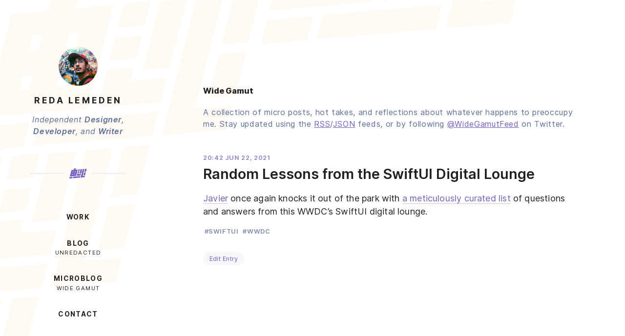

--- FILE ---
content_type: text/html; charset=UTF-8
request_url: https://2023.redalemeden.com/microblog/post-1624394526000/
body_size: 15778
content:
<!DOCTYPE html><html lang="en"><head><meta charSet="utf-8"/><meta http-equiv="x-ua-compatible" content="ie=edge"/><meta name="viewport" content="width=device-width, initial-scale=1, shrink-to-fit=no"/><link rel="apple-touch-icon" sizes="180x180" href="/apple-touch-icon.png?v=2"/><link rel="icon" type="image/png" sizes="32x32" href="/favicon-32x32.png?v=2"/><link rel="icon" type="image/png" sizes="16x16" href="/favicon-16x16.png?v=2"/><link rel="manifest" href="/site.webmanifest?v=2"/><link rel="mask-icon" href="/safari-pinned-tab.svg?v=2" color="#5bbad5"/><link rel="shortcut icon" href="/favicon.ico?v=2"/><meta name="apple-mobile-web-app-title" content="Kaishin"/><meta name="application-name" content="Kaishin"/><meta name="msapplication-TileColor" content="#ffc40d"/><meta name="theme-color" content="#000000"/><style data-href="/styles.3adfdf9dbfd35188ce25.css" data-identity="gatsby-global-css">:where(html){line-height:1.15}:where(h1){font-size:2em;margin-bottom:.67em;margin-top:.67em}:where(dl,ol,ul) :where(dl,ol,ul){margin-bottom:0;margin-top:0}:where(hr){box-sizing:content-box;color:inherit;height:0}:where(pre){font-family:monospace,monospace;font-size:1em}:where(abbr[title]){text-decoration:underline;-webkit-text-decoration:underline dotted;text-decoration:underline dotted}:where(b,strong){font-weight:bolder}:where(code,kbd,samp){font-family:monospace,monospace;font-size:1em}:where(small){font-size:80%}:where(table){border-color:currentColor;text-indent:0}:where(button,input,select){margin:0}:where(button){text-transform:none}:where(button,input:is([type=button i],[type=reset i],[type=submit i])){-webkit-appearance:button}:where(progress){vertical-align:baseline}:where(select){text-transform:none}:where(textarea){margin:0}:where(input[type=search i]){-webkit-appearance:textfield;outline-offset:-2px}::-webkit-inner-spin-button,::-webkit-outer-spin-button{height:auto}::-webkit-input-placeholder{color:inherit;opacity:.54}::-webkit-search-decoration{-webkit-appearance:none}::-webkit-file-upload-button{-webkit-appearance:button;font:inherit}:where(button,input:is([type=button i],[type=color i],[type=reset i],[type=submit i]))::-moz-focus-inner{border-style:none;padding:0}:where(button,input:is([type=button i],[type=color i],[type=reset i],[type=submit i]))::-moz-focusring{outline:1px dotted ButtonText}:where(:-moz-ui-invalid){box-shadow:none}:where(dialog){background-color:#fff;border:solid;color:#000;height:-moz-fit-content;height:fit-content;left:0;margin:auto;padding:1em;position:absolute;right:0;width:-moz-fit-content;width:fit-content}:where(dialog:not([open])){display:none}:where(summary){display:list-item}html{box-sizing:border-box}*,:after,:before{box-sizing:inherit}:root{--primary-color:#4a20ac;--secondary-color:#ffd080;--dusk-blue:#7b94ce;--marin-blue:#4e618e;--light-theme-bg-color:#fff7e6;--light-theme-fg-color:#202020;--light-theme-link-color:#7760c3;--dark-theme-bg-color:#191f2d;--dark-theme-fg-color:#fff;--dark-theme-link-color:var(--secondary-color);--code-number-color:#f9730f;--code-string-color:#00c8a7;--code-keyword-color:#3da4ef;--code-variable-color:#ff6166;--code-selection-color:rgba(61,164,239,.2);--code-inserted-color:#eeebff;--code-highlighted-line-color:rgba(0,0,0,.05);--code-highlighted-line-border-color:#f99}.light-theme{--theme-pattern-color:#f18c6a;--theme-navigation-link-color:var(--primary-color);--theme-navigation-hover-link-bg-color:hsla(0,0%,100%,.8);--theme-background-color:#fff;--theme-foreground-color:var(--light-theme-fg-color);--theme-secondary-foreground-color:#5c6f9b;--theme-tertiary-foreground-color:#506086;--theme-tertiary-background-color:rgba(123,148,206,.1);--theme-inset-background-color:rgba(255,247,230,.6);--theme-bullet-dash-color:rgba(32,32,32,.4);--theme-card-background-color:#ecf0f8;--form-field-bg-color:#f0f3f9;--form-placeholder-color:#324b86;--form-focus-color:rgba(32,32,32,.2);--theme-link-color:var(--light-theme-link-color);--theme-visited-link-color:#534388;--theme-link-hover-background-color:rgba(119,96,195,.08);--theme-link-border-bottom-color:rgba(119,96,195,.4);--theme-pill-button-background-color:var(--primary-color);--theme-pill-button-foreground-color:var(--dark-theme-fg-color);--theme-blog-link-background-color:rgba(119,96,195,.05);--theme-blog-hover-link-background-color:rgba(119,96,195,.15);--theme-post-category-color:rgba(71,71,71,.5);--theme-addendum-box-color:rgba(123,148,206,.08);--theme-table-border-color:rgba(32,32,32,.1);--theme-quote-background-color:rgba(123,148,206,.05);--theme-quote-foreground-color:rgba(78,97,142,.8);--theme-quote-border-color:rgba(78,97,142,.3);--code-background-color:rgba(123,148,206,.08);--code-foreground-color:#5c6f9b;--code-function-color:var(--light-theme-link-color);--code-hover-background-color:#fff;--code-comment-color:#b2b5c3;--pattern-bg-opacity:0.4;--pattern-bg-color:var(--light-theme-bg-color)}.dark-theme{--theme-pattern-color:#000;--theme-navigation-link-color:var(--dark-theme-fg-color);--theme-navigation-hover-link-bg-color:rgba(0,0,0,.2);--theme-background-color:var(--dark-theme-bg-color);--theme-foreground-color:var(--dark-theme-fg-color);--theme-secondary-foreground-color:var(--dusk-blue);--theme-tertiary-foreground-color:var(--marin-blue);--theme-tertiary-background-color:rgba(123,148,206,.1);--theme-inset-background-color:#141924;--theme-bullet-dash-color:rgba(123,148,206,.5);--theme-card-background-color:#000;--form-field-bg-color:#141924;--form-placeholder-color:var(--dusk-blue);--form-focus-color:var(--dusk-blue);--theme-link-color:var(--dark-theme-link-color);--theme-visited-link-color:#b3925a;--theme-link-hover-background-color:rgba(255,208,128,.08);--theme-link-border-bottom-color:rgba(255,208,128,.4);--theme-pill-button-background-color:var(--dark-theme-link-color);--theme-pill-button-foreground-color:var(--light-theme-fg-color);--theme-blog-link-background-color:rgba(255,208,128,.05);--theme-blog-hover-link-background-color:rgba(255,208,128,.15);--theme-post-category-color:rgba(78,97,142,.5);--theme-addendum-box-color:#141924;--theme-table-border-color:hsla(0,0%,100%,.1);--theme-quote-background-color:hsla(0,0%,100%,.02);--theme-quote-foreground-color:var(--theme-secondary-foreground-color);--theme-quote-border-color:var(--marin-blue);--code-background-color:#000c18;--code-foreground-color:#95a9d8;--code-function-color:var(--theme-link-color);--code-hover-background-color:#000;--code-comment-color:rgba(123,148,206,.5);--pattern-bg-opacity:0.1;--pattern-bg-color:#000}@media (color-index:70){:root{--theme-pattern-color:#f18c6a;--theme-navigation-link-color:var(--primary-color);--theme-navigation-hover-link-bg-color:hsla(0,0%,100%,.8);--theme-background-color:#fff;--theme-foreground-color:var(--light-theme-fg-color);--theme-secondary-foreground-color:#5c6f9b;--theme-tertiary-foreground-color:#506086;--theme-tertiary-background-color:rgba(123,148,206,.1);--theme-inset-background-color:rgba(255,247,230,.6);--theme-bullet-dash-color:rgba(32,32,32,.4);--theme-card-background-color:#ecf0f8;--form-field-bg-color:#f0f3f9;--form-placeholder-color:#324b86;--form-focus-color:rgba(32,32,32,.2);--theme-link-color:var(--light-theme-link-color);--theme-visited-link-color:#534388;--theme-link-hover-background-color:rgba(119,96,195,.08);--theme-link-border-bottom-color:rgba(119,96,195,.4);--theme-pill-button-background-color:var(--primary-color);--theme-pill-button-foreground-color:var(--dark-theme-fg-color);--theme-blog-link-background-color:rgba(119,96,195,.05);--theme-blog-hover-link-background-color:rgba(119,96,195,.15);--theme-post-category-color:rgba(71,71,71,.5);--theme-addendum-box-color:rgba(123,148,206,.08);--theme-table-border-color:rgba(32,32,32,.1);--theme-quote-background-color:rgba(123,148,206,.05);--theme-quote-foreground-color:rgba(78,97,142,.8);--theme-quote-border-color:rgba(78,97,142,.3);--code-background-color:rgba(123,148,206,.08);--code-foreground-color:#5c6f9b;--code-function-color:var(--light-theme-link-color);--code-hover-background-color:#fff;--code-comment-color:#b2b5c3;--pattern-bg-opacity:0.4;--pattern-bg-color:var(--light-theme-bg-color)}}@media (prefers-color-scheme:light){:root{--theme-pattern-color:#f18c6a;--theme-navigation-link-color:var(--primary-color);--theme-navigation-hover-link-bg-color:hsla(0,0%,100%,.8);--theme-background-color:#fff;--theme-foreground-color:var(--light-theme-fg-color);--theme-secondary-foreground-color:#5c6f9b;--theme-tertiary-foreground-color:#506086;--theme-tertiary-background-color:rgba(123,148,206,.1);--theme-inset-background-color:rgba(255,247,230,.6);--theme-bullet-dash-color:rgba(32,32,32,.4);--theme-card-background-color:#ecf0f8;--form-field-bg-color:#f0f3f9;--form-placeholder-color:#324b86;--form-focus-color:rgba(32,32,32,.2);--theme-link-color:var(--light-theme-link-color);--theme-visited-link-color:#534388;--theme-link-hover-background-color:rgba(119,96,195,.08);--theme-link-border-bottom-color:rgba(119,96,195,.4);--theme-pill-button-background-color:var(--primary-color);--theme-pill-button-foreground-color:var(--dark-theme-fg-color);--theme-blog-link-background-color:rgba(119,96,195,.05);--theme-blog-hover-link-background-color:rgba(119,96,195,.15);--theme-post-category-color:rgba(71,71,71,.5);--theme-addendum-box-color:rgba(123,148,206,.08);--theme-table-border-color:rgba(32,32,32,.1);--theme-quote-background-color:rgba(123,148,206,.05);--theme-quote-foreground-color:rgba(78,97,142,.8);--theme-quote-border-color:rgba(78,97,142,.3);--code-background-color:rgba(123,148,206,.08);--code-foreground-color:#5c6f9b;--code-function-color:var(--light-theme-link-color);--code-hover-background-color:#fff;--code-comment-color:#b2b5c3;--pattern-bg-opacity:0.4;--pattern-bg-color:var(--light-theme-bg-color)}}@media (color-index:48){:root{--theme-pattern-color:#000;--theme-navigation-link-color:var(--dark-theme-fg-color);--theme-navigation-hover-link-bg-color:rgba(0,0,0,.2);--theme-background-color:var(--dark-theme-bg-color);--theme-foreground-color:var(--dark-theme-fg-color);--theme-secondary-foreground-color:var(--dusk-blue);--theme-tertiary-foreground-color:var(--marin-blue);--theme-tertiary-background-color:rgba(123,148,206,.1);--theme-inset-background-color:#141924;--theme-bullet-dash-color:rgba(123,148,206,.5);--theme-card-background-color:#000;--form-field-bg-color:#141924;--form-placeholder-color:var(--dusk-blue);--form-focus-color:var(--dusk-blue);--theme-link-color:var(--dark-theme-link-color);--theme-visited-link-color:#b3925a;--theme-link-hover-background-color:rgba(255,208,128,.08);--theme-link-border-bottom-color:rgba(255,208,128,.4);--theme-pill-button-background-color:var(--dark-theme-link-color);--theme-pill-button-foreground-color:var(--light-theme-fg-color);--theme-blog-link-background-color:rgba(255,208,128,.05);--theme-blog-hover-link-background-color:rgba(255,208,128,.15);--theme-post-category-color:rgba(78,97,142,.5);--theme-addendum-box-color:#141924;--theme-table-border-color:hsla(0,0%,100%,.1);--theme-quote-background-color:hsla(0,0%,100%,.02);--theme-quote-foreground-color:var(--theme-secondary-foreground-color);--theme-quote-border-color:var(--marin-blue);--code-background-color:#000c18;--code-foreground-color:#95a9d8;--code-function-color:var(--theme-link-color);--code-hover-background-color:#000;--code-comment-color:rgba(123,148,206,.5);--pattern-bg-opacity:0.1;--pattern-bg-color:#000}}@media (prefers-color-scheme:dark){:root{--theme-pattern-color:#000;--theme-navigation-link-color:var(--dark-theme-fg-color);--theme-navigation-hover-link-bg-color:rgba(0,0,0,.2);--theme-background-color:var(--dark-theme-bg-color);--theme-foreground-color:var(--dark-theme-fg-color);--theme-secondary-foreground-color:var(--dusk-blue);--theme-tertiary-foreground-color:var(--marin-blue);--theme-tertiary-background-color:rgba(123,148,206,.1);--theme-inset-background-color:#141924;--theme-bullet-dash-color:rgba(123,148,206,.5);--theme-card-background-color:#000;--form-field-bg-color:#141924;--form-placeholder-color:var(--dusk-blue);--form-focus-color:var(--dusk-blue);--theme-link-color:var(--dark-theme-link-color);--theme-visited-link-color:#b3925a;--theme-link-hover-background-color:rgba(255,208,128,.08);--theme-link-border-bottom-color:rgba(255,208,128,.4);--theme-pill-button-background-color:var(--dark-theme-link-color);--theme-pill-button-foreground-color:var(--light-theme-fg-color);--theme-blog-link-background-color:rgba(255,208,128,.05);--theme-blog-hover-link-background-color:rgba(255,208,128,.15);--theme-post-category-color:rgba(78,97,142,.5);--theme-addendum-box-color:#141924;--theme-table-border-color:hsla(0,0%,100%,.1);--theme-quote-background-color:hsla(0,0%,100%,.02);--theme-quote-foreground-color:var(--theme-secondary-foreground-color);--theme-quote-border-color:var(--marin-blue);--code-background-color:#000c18;--code-foreground-color:#95a9d8;--code-function-color:var(--theme-link-color);--code-hover-background-color:#000;--code-comment-color:rgba(123,148,206,.5);--pattern-bg-opacity:0.1;--pattern-bg-color:#000}}:root{--footer-padding:2rem;--grid-container-full-width:60rem;--header-top-spacing:4rem;--image-vertical-spacing:2rem;--main-content-max-width:40rem;--sidebar-max-width:20rem;--spacing-default:1rem;--main-container-padding:6rem;--sheet-margin-top:var(--main-container-padding)}.home-page .main-container,.longform-container,.main-container{color:var(--theme-foreground-color);padding-bottom:3rem}@media (min-width:60rem){.home-page .main-container,.longform-container,.main-container{padding-top:10.2rem}}.site-header .sakigake:after,.site-header .sakigake:before{background-color:var(--theme-link-color);content:"";display:inline-block;height:1px;opacity:.2;vertical-align:10px;width:4.4rem;width:calc(var(--header-title-size)*4)}.grid-container{margin:0 auto;max-width:80rem;max-width:calc(var(--grid-container-full-width) + var(--sidebar-max-width));min-height:100vh}@media (min-width:60rem){.grid-container{display:grid;grid-template-columns:20rem 1fr;grid-template-columns:var(--sidebar-max-width) 1fr;grid-template-rows:auto 1fr auto}}.grid-container .site-header{grid-area:1/1}.grid-container .site-navigation{grid-area:2/1}.grid-container .site-footer{grid-area:3/1}.grid-container .main-container{grid-area:1/2/-1}.longform-container,.main-container{overflow:hidden;padding-left:3rem;padding-left:calc(var(--main-container-padding)/2);padding-right:3rem;padding-right:calc(var(--main-container-padding)/2)}@media (min-width:60rem){.longform-container,.main-container{margin-top:-.5rem;padding-left:6rem;padding-left:var(--main-container-padding);padding-right:6rem;padding-right:var(--main-container-padding)}}@media (max-width:59.999rem){.longform-container,.main-container{padding-top:2rem}}.longform-container .divider,.main-container .divider{margin:2rem 0}:root{--font-fira:"Fira Mono";--font-inter:"Inter";--header-title-size:1.1rem;--blog-body-size:1.125rem;--text-font:var(--font-inter),system-ui,-apple-system,Segoe UI,Roboto,Ubuntu,Cantarell,Noto Sans,sans-serif;--monospaced-font:var(--font-fira),monospace}h1{font-weight:800;line-height:1.3}h2{font-size:1.8em;font-weight:700}h3{font-size:1.5em}h4{font-size:1.3em}h5{font-size:1.1em}h6{font-size:1em}h3,h4,h5{font-weight:600}.inline-icon{height:1em}.page-description{color:var(--theme-foreground-color);font-size:1rem;letter-spacing:.04em;line-height:1.5}.home-content h2:after,.home-page hr,.page-heading:after,.resume-page h2:after,.section-heading:after{background-color:var(--secondary-color);border:none;display:block;height:2px;margin-top:1em;width:4em}.footnotes hr,.longform-container .divider,.longform-content hr,.main-container .divider{background-color:var(--theme-tertiary-background-color);border:none;display:block;height:2px;width:100%}.home-content h2,.page-heading,.resume-page h2,.section-heading{font-size:1rem;letter-spacing:.16em;text-transform:uppercase}.home-content h2:after,.page-heading:after,.resume-page h2:after,.section-heading:after{content:""}.full-post-content a,.highlight-section p a,.longform-content a{border-bottom:1px solid var(--theme-link-border-bottom-color);text-decoration:none;transition:all .2s}.full-post-content a:focus,.full-post-content a:hover,.highlight-section p a:focus,.highlight-section p a:hover,.longform-content a:focus,.longform-content a:hover{background-color:var(--theme-link-hover-background-color);border-bottom:1px solid var(--theme-link-color)}.full-post-content a:visited,.highlight-section p a:visited,.longform-content a:visited{color:var(--theme-visited-link-color)}.highlight-section{font-size:1.15rem;font-weight:400;letter-spacing:.08em;line-height:1.8}.edit-post,.pagination-links a{background-color:var(--theme-blog-link-background-color);border-radius:1rem;display:inline-block;padding:.5em 1em;text-decoration:none;transition:all .2s linear;transition:var(--link-transition)}.edit-post:hover,.pagination-links a:hover{background-color:var(--theme-blog-hover-link-background-color)}.edit-post:nth-child(2),.pagination-links a:nth-child(2){margin-left:1em}:root{--link-transition:all 0.2s linear}.home-page .main-container{overflow:hidden}.home-page .button{font-weight:500}.home-page hr{margin-bottom:2rem;margin-top:1em}.intro-content{max-width:40rem}.home-content h2{margin:4rem 0 2rem}.education-list,.job-list,.language-list,.project-list,.skill-list{--gap:1rem;grid-gap:var(--gap);display:grid;grid-template-columns:repeat(auto-fill,minmax(14rem,1fr));list-style:none;margin:0;padding:0}.highlight-section .section-subheading{font-size:1rem;font-style:italic;font-weight:600;text-transform:uppercase}.highlight-section ul{padding:0}.elsewhere{--max-width:56rem;max-width:var(--max-width)}.elsewhere a{color:var(--theme-link-color)}.elsewhere ol{list-style:none}.elsewhere .column-heading{font-weight:500;letter-spacing:.05em;text-transform:uppercase}.elsewhere .column-heading:after{height:2px}.elsewhere .container{align-content:flex-start;align-items:flex-start;display:flex;flex-wrap:wrap;text-align:left}.elsewhere .column{flex:0 1 calc(var(--max-width)/3);margin-bottom:2rem;margin-right:2rem}.elsewhere .article-list{padding:0}.elsewhere .article{margin-bottom:2rem}.elsewhere .article-link{text-decoration:none}.elsewhere .article-title{font-size:1.1rem;font-weight:500;line-height:1.4;margin:0 0 .4rem;max-width:14rem;transition:color .2s}.elsewhere .article-metadata,.elsewhere .article-title:hover{color:var(--theme-foreground-color)}.elsewhere .article-metadata{opacity:.7}.elsewhere .podcast-list{padding:0}.elsewhere .podcast-cell{margin-bottom:2rem}.elsewhere .podcast-thumbnail{border-radius:4px;flex-shrink:0;height:4rem;width:4rem}.elsewhere .podcast-name{color:#fff;font-size:.9rem;font-weight:400;letter-spacing:.05em;margin:0 0 .5em;text-transform:uppercase}.elsewhere .podcast-name .role{color:hsla(0,0%,100%,.3)}.elsewhere .podcast-metadata{flex-grow:1;padding-left:1rem;text-align:left}.elsewhere .podcast-link{display:flex;text-decoration:none}.elsewhere .episode-metadata{size:.9rem;color:hsla(0,0%,100%,.6);line-height:1.4}.blog-content{margin-bottom:2rem;padding-top:2rem}@media (min-width:60rem){.blog-content{margin-bottom:6rem;margin-bottom:var(--sheet-margin-top);padding-top:0}}.pagination-links{padding:2rem 0}.page-description{color:var(--theme-secondary-foreground-color);margin-bottom:3rem}.post-title{font-size:1.5rem;margin-bottom:.2em;margin-top:0;max-width:20em}.post-list{margin:0;padding:0}.post-list .post-title{font-weight:500}.post-list-item{list-style:none;margin-bottom:2rem;padding:.5rem 0}.post-link{transition:all .2s linear;transition:var(--link-transition)}.post-link:link,.post-link:visited{color:var(--theme-foreground-color);text-decoration:none}.post-link:any-link{color:var(--theme-foreground-color);text-decoration:none}.post-link:hover{background-color:rgba(74,32,172,.05);color:var(--theme-link-color)}.post-category{border-bottom:1px solid var(--theme-post-category-color);color:var(--theme-tertiary-foreground-color);display:inline-block;font-size:.75rem;font-weight:500;margin-bottom:.4rem}.post-category,.post-metadata{letter-spacing:.05em;text-transform:uppercase}.post-metadata{color:var(--theme-secondary-foreground-color);font-size:.8rem;font-weight:600;line-height:1.5;margin-top:.5rem;opacity:.8}.post-metadata .tag-list{display:inline;margin:0;padding:0}.post-metadata li{display:inline;margin:0 .2em}.post-header{margin-bottom:2.5rem}.post-header .post-title{font-size:1.8rem}.shrunk-header{font-size:.9rem}.shrunk-header .page-description{font-size:1em}.shrunk-header h1{font-size:1.5em}.footnotes{font-size:.8em;margin-top:2rem}.footnotes p{display:inline}.full-post-content,.longform-content{font-size:1.125rem;font-size:var(--blog-body-size);letter-spacing:.01em;line-height:1.6}.full-post-content .content-wrapper img,.longform-content .content-wrapper img{--outdent:5%;border-radius:4px;box-shadow:0 1px 5px rgba(0,0,0,.1);margin-bottom:2rem;margin-bottom:var(--image-vertical-spacing);margin-left:calc(var(--outdent)*-1);margin-top:2rem;margin-top:var(--image-vertical-spacing);transition:all 1s;width:calc(100% + var(--outdent)*2)}.full-post-content .content-wrapper img+em,.longform-content .content-wrapper img+em{color:#919191;display:block;font-size:.9rem;font-style:italic;margin-bottom:2rem;margin-bottom:var(--image-vertical-spacing);margin-top:-1.2rem;margin-top:calc((var(--image-vertical-spacing) - .8rem)*-1);opacity:0;transition:opacity 1s}.full-post-content .content-wrapper img:active,.full-post-content .content-wrapper img:focus,.full-post-content .content-wrapper img:hover,.longform-content .content-wrapper img:active,.longform-content .content-wrapper img:focus,.longform-content .content-wrapper img:hover{box-shadow:0 10px 20px rgba(0,0,0,.2);transform:scale(1.01)}.full-post-content .content-wrapper img:active+em,.full-post-content .content-wrapper img:focus+em,.full-post-content .content-wrapper img:hover+em,.longform-content .content-wrapper img:active+em,.longform-content .content-wrapper img:focus+em,.longform-content .content-wrapper img:hover+em{opacity:1}.full-post-content strong,.longform-content strong{font-weight:500}.full-post-content del code,.longform-content del code{text-decoration:line-through}.full-post-content p,.longform-content p{margin:1em 0}.full-post-content a.anchor,.longform-content a.anchor{border-bottom:none;font-size:1.1rem;margin-left:-1.1rem;padding-right:0;position:relative}.full-post-content ol,.longform-content ol{margin:0;padding:0}.full-post-content ul,.longform-content ul{list-style-type:none;margin:0;padding:0}.full-post-content ul li,.longform-content ul li{margin-bottom:.4em;position:relative}.full-post-content ul li:before,.longform-content ul li:before{color:var(--theme-bullet-dash-color);content:"–";display:inline-block;margin-left:-1em;position:absolute;width:1em}.full-post-content ul li ol,.full-post-content ul li ul,.longform-content ul li ol,.longform-content ul li ul{padding-left:1rem}.full-post-content ul li ol li:before,.full-post-content ul li ul li:before,.longform-content ul li ol li:before,.longform-content ul li ul li:before{color:var(--theme-bullet-dash-color);content:">"}.full-post-content ul:last-child,.longform-content ul:last-child{margin-bottom:1em}.full-post-content blockquote,.longform-content blockquote{background:linear-gradient(90deg,var(--theme-quote-background-color),transparent);border-left:2px solid var(--theme-quote-border-color);color:var(--theme-quote-foreground-color);margin:2em 0;overflow:hidden;padding:.5em 1em .5em 1.5em}.full-post-content blockquote p,.longform-content blockquote p{margin:.6em auto}.full-post-content h1,.full-post-content h2,.full-post-content h3,.full-post-content h4,.full-post-content h5,.full-post-content h6,.longform-content h1,.longform-content h2,.longform-content h3,.longform-content h4,.longform-content h5,.longform-content h6{margin:1rem 0}.full-post-content h2,.longform-content h2{font-size:1.4rem;margin:2rem 0}.full-post-content,.longform-content{.full-post-content h3,.full-post-content h4,.longform-content h3,.longform-content h4{letter-spacing:.05em;line-height:1.4em;margin-bottom:.8em;text-transform:uppercase}}.full-post-content h3,.longform-content h3{font-size:1rem;font-weight:700;letter-spacing:.1em;text-transform:uppercase}.full-post-content h4,.longform-content h4{font-size:.95rem;font-style:italic;font-weight:500}.full-post-content .content-wrapper>.large-p+p,.longform-content .content-wrapper>.large-p+p{background:transparent;border:none;font-size:1.1em;font-style:italic;margin:0 0 1.2em;padding:0}.full-post-content .addendum-box,.longform-content .addendum-box{background:var(--theme-addendum-box-color);border-radius:1rem;color:var(--theme-tertiary-foreground-color);font-size:.9rem;font-style:italic;margin:3rem auto 1rem;padding:1rem}.full-post-content .addendum-box small,.longform-content .addendum-box small{font-size:.85rem}.full-post-content sup a:link,.full-post-content sup a:visited,.longform-content sup a:link,.longform-content sup a:visited{border:none;font-weight:500}.full-post-content sup a:any-link,.longform-content sup a:any-link{border:none;font-weight:500}.microblog-page .full-post-content img{display:block;margin:2rem 0;margin:var(--image-vertical-spacing) 0;max-width:450px}@media (max-width:449px){.microblog-page .full-post-content img{max-width:100%}}.microblog-page .title{font-weight:600;line-height:1.3;margin:.2em 0 0}.microblog-page .permalink{color:var(--theme-link-color);text-decoration:none}.microblog-page .permalink:hover{text-decoration:underline}.microblog-page .edit-post{margin-top:2rem}.edit-post{font-size:.8em}:root{--itunes-link-color:#58a5ff;--itunes-line-color:rgba(88,165,255,.6);--itunes-image-size:90px;--itunes-secondary-color:#6682a9;--itunes-content-left-inset:2rem;--itunes-container-max-width:40rem}.page-itunes{background-color:transparent;margin:auto;max-width:40rem;max-width:var(--itunes-container-max-width);min-height:100vh;padding:0 2rem}.page-itunes h1,.page-itunes h2,.page-itunes h3{font-weight:200;letter-spacing:.02em;margin:0}.page-itunes h1{line-height:1.3;margin-bottom:.2em}.page-itunes h2{font-size:1.2em}.page-itunes a{color:#58a5ff;color:var(--itunes-link-color);position:relative;text-decoration:none;transition:box-shadow .2s}.page-itunes a:hover{box-shadow:0 1px 0 0 rgba(88,165,255,.3)}.page-itunes .main-header{--inset:6rem;border-left:1px solid rgba(88,165,255,.6);border-left:1px solid var(--itunes-line-color);max-width:20rem;padding:var(--inset) 0 calc(var(--inset)*2) var(--itunes-content-left-inset)}.page-itunes .main-header,.page-itunes main:after{margin-left:90px;margin-left:var(--itunes-image-size)}.page-itunes main:after{border-left:1px dashed rgba(88,165,255,.6);border-left:1px dashed var(--itunes-line-color);content:"";display:block;height:30px;width:1px}.page-itunes .itunes-versions-list{list-style:none;margin-bottom:0;margin-top:0;padding-left:90px;padding-left:var(--itunes-image-size)}.page-itunes .itunes-version{--bullet-size:8px;border-left:1px solid rgba(88,165,255,.6);border-left:1px solid var(--itunes-line-color);display:inline-block;padding-bottom:8rem;padding-left:2rem;padding-left:var(--itunes-content-left-inset);position:relative;width:100%}.page-itunes .itunes-version .description{letter-spacing:.05em;line-height:1.5;opacity:.8;transition:opacity .4s}.page-itunes .itunes-version:hover .description{opacity:1}.page-itunes .itunes-version:before{--width:20px;border-bottom:1px solid rgba(88,165,255,.6);border-bottom:1px solid var(--itunes-line-color);content:"";display:block;left:calc(var(--width)*-1/2);position:absolute;width:var(--width)}.page-itunes .icon-wrapper{left:-110px;left:calc(var(--itunes-image-size)*-1 - 20px);max-width:90px;max-width:var(--itunes-image-size);position:absolute;top:-45px;top:calc(var(--itunes-image-size)*-1/2);width:100%}.page-itunes time{display:block;letter-spacing:.05em;margin-top:-.7em;text-transform:uppercase}.page-itunes footer{--radius:0.3rem;background-color:rgba(0,0,0,.3);border-radius:var(--radius);color:#6682a9;color:var(--itunes-secondary-color);font-size:.9rem;line-height:1.5;margin:4rem auto 2rem 90px;margin:4rem auto 2rem var(--itunes-image-size);padding:1rem 2rem;text-align:center}@media (max-width:59.999rem){.page-itunes footer{margin-left:0}}.page-itunes .version-details time{font-weight:300;margin-bottom:.4rem}.page-itunes .version-details .version{color:#6682a9;color:var(--itunes-secondary-color);font-weight:400;margin:0}:root{--syndicate-color:#e9f2f4;--syndicate-border:1px solid #d2dadc;--syndicate-cta-color:#4a8794}.page-syndicate{background-color:#e9f2f4;background-color:var(--syndicate-color);color:#000}.page-syndicate a{color:#4a8794;color:var(--syndicate-cta-color)}.page-syndicate .button{background-color:#4a8794;background-color:var(--syndicate-cta-color);color:#fff}@media (min-width:60rem){.page-syndicate .main-title-copy{border-left:1px solid #d2dadc;border-left:var(--syndicate-border)}}.page-syndicate .description{border-bottom:1px solid #d2dadc;border-bottom:var(--syndicate-border)}:root{--pip-color:#222;--pip-border:1px solid #383838;--pip-cta-color:#3bc3a3}.page-pip{background-color:#222;background-color:var(--pip-color);color:#fff}.page-pip a{color:#3bc3a3;color:var(--pip-cta-color)}.page-pip .button{background-color:#3bc3a3;background-color:var(--pip-cta-color);color:#fff}@media (min-width:60rem){.page-pip .main-title-copy{border-left:1px solid #383838;border-left:var(--pip-border)}}.page-pip .description{border-bottom:1px solid #383838;border-bottom:var(--pip-border)}:root{--nope-color:#f95d5e;--nope-border:1px solid rgba(249,93,94,.25);--nope-cta-color:#ed5859}.page-nope{background-color:#fff;color:#000}.page-nope a{color:#ed5859;color:var(--nope-cta-color)}.page-nope .button{background-color:#ed5859;background-color:var(--nope-cta-color);color:#fff}@media (min-width:60rem){.page-nope .main-title-copy{border-left:1px solid rgba(249,93,94,.25);border-left:var(--nope-border)}}.page-nope .description{border-bottom:1px solid rgba(249,93,94,.25);border-bottom:var(--nope-border)}.page-product{margin:auto;max-width:40rem;padding:0 2rem}.page-product a:not(.button):hover{text-decoration:underline}.page-product img{max-width:100%}.page-product h2{font-size:1.2rem;font-weight:300;letter-spacing:.2em;margin:2rem auto;text-align:center;text-transform:uppercase}.page-product .main-title{display:flex;margin:5rem auto}.page-product .main-title-icon{flex-basis:100px;flex-grow:0;flex-shrink:0}.page-product .main-title-copy{align-items:top;display:flex;flex-direction:column;justify-content:center;margin-left:1.4rem;padding-left:2rem}.page-product .main-title-copy .title{font-size:1.4rem;font-weight:700;letter-spacing:.1em;margin-bottom:.8rem;text-transform:uppercase}@media (max-width:59.999rem){.page-product .main-title-copy .title{display:block}}.page-product .main-title-copy .tagline{font-size:1rem;font-weight:300;font-weight:400;letter-spacing:.02em;line-height:1.4;max-width:20rem;opacity:.7}@media (max-width:59.999rem){.page-product .main-title-copy .tagline{display:inline-block}}@media (min-width:60rem){.page-product .icon{margin-top:.5rem}}@media (max-width:59.999rem){.page-product .icon{margin-bottom:1rem;max-width:85px}}.page-product .screenshot{border-radius:4px;box-shadow:0 1px 4px rgba(0,0,0,.1);margin-top:1em}.page-product .description{letter-spacing:.03em;line-height:1.5;margin-bottom:2rem;margin-left:auto;margin-right:auto;padding-bottom:2em;padding-top:1em;text-align:center}@media (min-width:60rem){.page-product .description{width:90%}}.page-product footer{letter-spacing:.04em;padding-bottom:3rem;text-align:center}.page-product .button{border-radius:3em;display:block;font-size:1em;font-weight:500;letter-spacing:.1em;margin:2rem auto;padding:1.5rem 2rem 1.4rem;text-align:center;text-decoration:none;text-transform:uppercase;width:70%}.page-product .button:hover{text-decoration:none}.page-product .button .details{opacity:.5}.longform-container{margin:0 auto;max-width:60rem;max-width:var(--grid-container-full-width);padding-top:0}.longform-container header{margin-bottom:6rem;margin-top:3rem}.longform-container header .back-link{border-radius:.5rem;display:inline-block;margin-left:-1rem;padding:.5rem 1rem;transition:all .3s}.longform-container header .back-link:hover{background-color:var(--theme-navigation-hover-link-bg-color);transform:scale(1.1)}.longform-container header .author-avatar{border-radius:1rem;display:inline-block;height:2rem;margin-right:.6rem;width:2rem}.longform-container header .details{display:inline-block}.longform-container header .site-description{font-size:.8rem;margin:0;padding:0}.longform-container header .author-name{color:var(--theme-foreground-color);display:inline-block;font-size:.9rem;line-height:1;margin:0;padding:0}.longform-content a.anchor{border-radius:.4rem;margin-left:-2.8rem;margin-right:.5rem;padding:.2em .5em 0}.longform-content a.anchor svg{fill:var(--theme-link-color)}.longform-content h1{margin:0 1rem 1rem 0}.longform-content h1+hr{margin-bottom:2.5rem}.chrome-no-more .longform-container:before{background-color:rgba(0,0,0,.5);background-image:url(/social-cards/chrome-no-more.jpg);background-position-x:0;background-size:cover;content:"";display:block;filter:blur(15px);height:110vh;left:-5vw;margin-left:0;position:fixed;top:-5vh;width:110vw;z-index:-1}.chrome-no-more .longform-container:after{background-color:var(--theme-background-color);background-position-x:0;background-size:cover;content:"";display:block;height:100vh;left:0;margin-left:0;opacity:.92;position:fixed;top:0;width:100vw;z-index:-1}.frequent-typos del{color:var(--theme-secondary-foreground-color)}.resume-page h1 em{color:var(--theme-link-color);font-size:.85em;font-style:normal;font-weight:400;text-transform:none}.resume-page h3{color:var(--theme-quote-foreground-color)}.resume-page h2{color:var(--theme-secondary-foreground-color);font-size:1rem;font-style:normal;font-weight:700}.resume-page strong{font-weight:bolder}.resume-page em{color:var(--theme-link-color)}.education-list,.job-list,.language-list,.skill-list{grid-gap:2rem;grid-template-columns:repeat(auto-fill,minmax(20rem,1fr))}.education-list .item:before,.job-list .item:before,.language-list .item:before,.skill-list .item:before{display:none}.education-list .company-name,.job-list .company-name,.language-list .company-name,.skill-list .company-name{color:var(--theme-foreground-color);display:block;font-size:1.5rem}.education-list .dates,.job-list .dates,.language-list .dates,.skill-list .dates{color:var(--marin-blue);display:block;font-size:.8em}.education-list .duration,.job-list .duration,.language-list .duration,.skill-list .duration{color:var(--theme-secondary-foreground-color);text-transform:capitalize}.education-list .highlights,.job-list .highlights,.language-list .highlights,.skill-list .highlights{color:var(--theme-secondary-foreground-color);font-size:.85rem;padding-left:0}.education-list .highlight,.job-list .highlight,.language-list .highlight,.skill-list .highlight{margin-bottom:.5rem}.education-list .highlight em,.job-list .highlight em,.language-list .highlight em,.skill-list .highlight em{background-color:rgba(61,164,239,.1);border-radius:2px;color:var(--code-keyword-color);font-weight:600;padding:.1em .3em}.education-list .keywords,.job-list .keywords,.language-list .keywords,.skill-list .keywords{display:flex;flex-wrap:wrap;margin-top:1rem;padding-left:0}.education-list .keyword,.job-list .keyword,.language-list .keyword,.skill-list .keyword{background-color:var(--code-background-color);border-radius:10rem;color:var(--code-foreground-color);font-size:.75rem;font-style:italic;margin-right:.4rem;padding:.2rem .8rem;transition:color .3s}.education-list .keyword:hover,.job-list .keyword:hover,.language-list .keyword:hover,.skill-list .keyword:hover{color:var(--theme-foreground-color)}.education-list .keyword:before,.job-list .keyword:before,.language-list .keyword:before,.skill-list .keyword:before{display:none}.skill-list{grid-gap:1rem}.skill-list .item{border:2px solid var(--theme-tertiary-background-color);border-radius:1.2rem;margin-top:-.5rem;padding:0 1.2rem}.skill-list .keyword{font-size:.9rem}.education-list .institution-name{display:block}.language-list .language-name{display:inline;font-size:1.2rem;font-style:normal;font-weight:700}.button,[type=submit],button,input[type=button],input[type=reset]{-webkit-appearance:none;appearance:none;background-color:var(--theme-pill-button-background-color);border:none;border-radius:2em;color:var(--theme-pill-button-foreground-color);cursor:pointer;display:inline-block;font-size:.9rem;font-weight:700;letter-spacing:.1em;line-height:1.5;margin:1rem auto 2rem;min-width:8rem;padding:1em 2em;text-align:center;text-decoration:none;text-transform:uppercase;transition:all .3s}.button:hover,[type=submit]:hover,button:hover,input[type=button]:hover,input[type=reset]:hover{box-shadow:0 10px 20px rgba(0,0,0,.1);text-decoration:none;transform:scale(1.05)}.button:active,[type=submit]:active,button:active,input[type=button]:active,input[type=reset]:active{transform:scale(.95)}.project-cell{background-color:var(--theme-card-background-color);border-radius:1rem;list-style-type:none;-webkit-mask-image:radial-gradient(#fff,#000);mask-image:radial-gradient(#fff,#000);overflow:hidden;transition:transform .3s cubic-bezier(.7,-.5,.3,1.5)}.project-cell:hover{transform:scale(1.05)}.project-cell a{color:var(--theme-foreground-color);text-decoration:none}.project-cell .project-details{padding:1.5rem}.project-cell .project-image{display:block;max-width:100%}.project-cell .project-name{font-size:.8rem;font-weight:600;letter-spacing:.08em;margin:0 0 .5rem;text-transform:uppercase}.project-cell .project-tags{font-size:.7rem;font-weight:400;letter-spacing:.08em;margin:0 0 1rem;opacity:.8;text-transform:uppercase}.project-cell .project-description{color:var(--theme-secondary-foreground-color);font-size:.8rem;margin:0}code{background-color:var(--code-background-color);border-radius:.3em;color:var(--code-foreground-color);display:inline-block;font-family:Fira Mono,monospace;font-family:var(--monospaced-font);font-size:.9em;font-weight:400;padding:0 .5em}code span{text-decoration:none!important}pre.grvsc-container{font-size:1rem;line-height:1.6;transition:all .3s}pre.grvsc-container ::selection,pre.grvsc-container::selection{background:var(--code-selection-color);text-shadow:none}pre.grvsc-container:hover{box-shadow:0 5px 10px rgba(0,0,0,.05)}pre.grvsc-container>code{background-color:transparent}pre.grvsc-container.noctis-lux{background-color:var(--code-background-color)}table{--table-spacing:1rem;font-feature-settings:"kern","liga","tnum";background:var(--theme-inset-background-color);border-collapse:collapse;display:inline-block;margin:var(--table-spacing) 0;max-width:100%;min-width:15rem;padding:var(--table-spacing) calc(var(--table-spacing)*2);table td,table th{padding-bottom:var(--table-spacing);padding-top:var(--table-spacing)}table td:not(:last-child),table th:not(:last-child){padding-right:calc(var(--table-spacing)*2)}}table th{border-bottom:2px solid var(--theme-table-border-color);font-weight:600;padding-bottom:var(--table-spacing);padding-left:var(--table-spacing);padding-top:var(--table-spacing);text-align:left}table th:not(:last-child){padding-right:var(--table-spacing)}table td{border-bottom:1px solid var(--code-background-color);padding-bottom:calc(var(--table-spacing)/2);padding-top:calc(var(--table-spacing)/2)}table tr:last-of-type td{border-bottom:none}table td,table th,table tr{vertical-align:middle}input,textarea{-webkit-appearance:none;appearance:none;background-color:var(--form-field-bg-color);border:1px solid transparent;border-radius:.5em;color:var(--theme-foreground-color);font-family:Fira Mono,monospace;font-family:var(--monospaced-font);font-size:.9rem;padding:.8em;transform:all .2s;width:100%}input::placeholder,textarea::placeholder{color:var(--form-placeholder-color)}input:focus,textarea:focus{border-color:var(--form-focus-color);outline:none}input:invalid,input:required,textarea:invalid,textarea:required{box-shadow:none}textarea{height:12rem;resize:none}form{margin:2rem 0}fieldset{border:none;margin-bottom:1rem;margin-bottom:var(--spacing-default);padding:0}fieldset input{margin-bottom:1rem}fieldset .textarea{flex-basis:100%}label.required{display:none}.gatsby-resp-image-figure{margin:0}.gatsby-resp-image-figure .gatsby-resp-image-wrapper,.gatsby-resp-image-figure .gatsby-resp-image-wrapper *{border-radius:4px}.gatsby-resp-image-figure figcaption{color:var(--theme-secondary-foreground-color);font-size:.8rem;padding:1rem 0}.content img{border-radius:4px;box-shadow:0 1px 5px rgba(0,0,0,.1);transition:all 1s}.content img:active,.content img:focus,.content img:hover{box-shadow:0 10px 20px rgba(0,0,0,.2);transform:scale(1.01)}.content img:active+em,.content img:focus+em,.content img:hover+em{opacity:1}body{background-color:var(--theme-background-color);color:var(--theme-body-foreground-color);font-family:Inter,system-ui,-apple-system,Segoe UI,Roboto,Ubuntu,Cantarell,Noto Sans,sans-serif;font-family:var(--text-font);font-size:16px;margin:0}sub,sup{line-height:0}sup{font-feature-settings:"lnum";font-size:.8rem;font-variant-numeric:lining-nums;margin-left:.2em;top:0;vertical-align:super}p{line-height:1.5}a{color:var(--theme-link-color)}.section-heading{margin:4rem 0 3.2rem;margin:var(--header-top-spacing) 0 calc(var(--header-top-spacing)*.8)}.container>.section-heading{margin-top:5rem;margin-top:calc(var(--header-top-spacing)*1.25)}.page-heading{font-weight:700}.background-pattern{fill:var(--pattern-bg-color);display:block;height:100vh;max-width:100%;opacity:var(--pattern-bg-opacity);pointer-events:none;position:absolute;top:0;z-index:-1}.site-header{background-repeat:no-repeat;overflow:hidden;padding-top:4rem;padding-top:var(--header-top-spacing);text-align:center}.site-header .author-avatar{border-radius:2.5rem;transform:translate(-2.5rem);width:5rem}.site-header .avatar-placeholder{background-color:hsla(0,0%,100%,.05);border-radius:2.5rem;display:inline-block;height:5rem;transform:translate(2.5rem);width:5rem}.site-header .header-link{border-radius:1.6rem;display:block;margin:0 auto;max-width:18rem;padding:2rem;transition:all .3s}.site-header .header-link:hover{background-color:var(--theme-navigation-hover-link-bg-color);transform:scale(1.02)}.site-header a{text-decoration:none}.site-header .author-name{color:var(--theme-foreground-color);font-size:1.1rem;font-size:var(--header-title-size);font-weight:700;letter-spacing:.2em;margin-bottom:0;text-transform:uppercase}.site-header .author-bio{color:var(--theme-secondary-foreground-color);font-style:italic;letter-spacing:.04em;margin-bottom:0}.site-header .author-bio em{font-weight:600}.site-header .sakigake{fill:var(--theme-link-color);margin:2rem auto}.site-header .sakigake:before{margin-right:10px}.site-header .sakigake:after{margin-left:10px}.site-navigation .navigation-links{color:red;list-style:none;margin-left:auto;margin-right:auto;max-width:40em;padding-left:0}@media (max-width:59.999rem){.site-navigation .navigation-links{display:flex;flex-wrap:wrap;justify-content:center;margin:0 auto;padding:1rem}}.site-navigation .navigation-links .link{font-size:.85rem;font-weight:700;letter-spacing:.1em;text-align:center;text-transform:uppercase;transition:all .3s}@media (max-width:59.999rem){.site-navigation .navigation-links .link{font-size:.8rem;padding:.5rem 1rem}}.site-navigation .navigation-links .link:hover{transform:scale(1.1)}.site-navigation .navigation-links .link small{display:none;font-weight:400}@media (min-width:60rem){.site-navigation .navigation-links .link a{border-radius:1rem;display:inline-block;padding:1.4em 2em}.site-navigation .navigation-links .link:hover a{background-color:var(--theme-navigation-hover-link-bg-color)}.site-navigation .navigation-links .link small{display:block;font-weight:400;margin-top:.4em}}.site-navigation a{color:var(--theme-foreground-color);text-decoration:none}.site-footer{overflow:hidden;padding:4rem 2rem 2rem;padding:calc(var(--footer-padding)*2) var(--footer-padding) var(--footer-padding);text-align:center}.site-footer hr{margin-bottom:2rem;margin-bottom:var(--footer-padding)}.site-footer a{text-decoration:none}.site-footer a:hover{text-decoration:underline}.site-footer .copyright{color:var(--theme-foreground-color);line-height:1.5}.site-footer .copyright em{font-style:normal}.site-footer .link-list{list-style:none;margin:0;padding:0 0 1em}.site-footer .link-list .link{display:inline-block}.site-footer .separator{color:var(--theme-foreground-color);display:inline-block;font-weight:300;margin:0 .5em;opacity:.3}.hidden{display:none}@font-face{font-display:swap;font-family:Inter;font-style:normal;font-weight:100;src:url(/static/Inter-Thin-de9194d1cf4ce0dd3b563b378492781d.woff2) format("woff2"),url(/static/Inter-Thin-fcc912460dcaea1ee8d47a16a9a92ad7.woff) format("woff")}@font-face{font-display:swap;font-family:Inter;font-style:italic;font-weight:100;src:url(/static/Inter-ThinItalic-ec0fcc99e9d879db77bab7f13c2ae1e3.woff2) format("woff2"),url(/static/Inter-ThinItalic-6b5565d76adf0660b40695238c3bce39.woff) format("woff")}@font-face{font-display:swap;font-family:Inter;font-style:normal;font-weight:200;src:url(/static/Inter-ExtraLight-21843ac6e40e9c4fd1c63c56f39852d5.woff2) format("woff2"),url(/static/Inter-ExtraLight-7b7bd05c50e77a1dea5f2693277155d0.woff) format("woff")}@font-face{font-display:swap;font-family:Inter;font-style:italic;font-weight:200;src:url(/static/Inter-ExtraLightItalic-04abe79a58b830b0543642e656fbd8e1.woff2) format("woff2"),url(/static/Inter-ExtraLightItalic-a7a00555699d20ff4912fd4dfcf91cf4.woff) format("woff")}@font-face{font-display:swap;font-family:Inter;font-style:normal;font-weight:300;src:url(/static/Inter-Light-51f4d17560f77b8a0b38e9f83fd000b2.woff2) format("woff2"),url(/static/Inter-Light-c08cfeeb313675a65efca3140707651e.woff) format("woff")}@font-face{font-display:swap;font-family:Inter;font-style:italic;font-weight:300;src:url(/static/Inter-LightItalic-8942ebe85375956847c920423e4dffba.woff2) format("woff2"),url(/static/Inter-LightItalic-203b9b31308f80781b13db48b07eaf78.woff) format("woff")}@font-face{font-display:swap;font-family:Inter;font-style:normal;font-weight:400;src:url(/static/Inter-Regular-6cc68d6b835a3dd06e7ebda5aee33cb1.woff2) format("woff2"),url(/static/Inter-Regular-8398b3762d7b06fc3b8c7969a770ad65.woff) format("woff")}@font-face{font-display:swap;font-family:Inter;font-style:italic;font-weight:400;src:url(/static/Inter-Italic-e2f52803eb133261314fa3d1fcbcfe9f.woff2) format("woff2"),url(/static/Inter-Italic-635afeed439bcb3e4823b9ff421a3996.woff) format("woff")}@font-face{font-display:swap;font-family:Inter;font-style:normal;font-weight:500;src:url(/static/Inter-Medium-ba68c34a21c5751a283817dcb7fe719e.woff2) format("woff2"),url(/static/Inter-Medium-f5549f68ca7db479bc7da17065186563.woff) format("woff")}@font-face{font-display:swap;font-family:Inter;font-style:italic;font-weight:500;src:url(/static/Inter-MediumItalic-d29ef50afbad4a10753088689035b41c.woff2) format("woff2"),url(/static/Inter-MediumItalic-2812ec5af03af477a4923dd095f7f932.woff) format("woff")}@font-face{font-display:swap;font-family:Inter;font-style:normal;font-weight:600;src:url(/static/Inter-SemiBold-625474d6ebbfe4e3b0ae2b6509093acd.woff2) format("woff2"),url(/static/Inter-SemiBold-25b1ffc958707046234286ceef569477.woff) format("woff")}@font-face{font-display:swap;font-family:Inter;font-style:italic;font-weight:600;src:url(/static/Inter-SemiBoldItalic-c632fb9629c16866b4b6bae9c7b96d57.woff2) format("woff2"),url(/static/Inter-SemiBoldItalic-80d799bef2a34b9d253c1a10a354e804.woff) format("woff")}@font-face{font-display:swap;font-family:Inter;font-style:normal;font-weight:700;src:url(/static/Inter-Bold-a808c21aaa221f6d24f986adfd675076.woff2) format("woff2"),url(/static/Inter-Bold-1c3dfbb05cd4ae02710ec31af64c40d6.woff) format("woff")}@font-face{font-display:swap;font-family:Inter;font-style:italic;font-weight:700;src:url(/static/Inter-BoldItalic-974439652aea7e778bf7b2e4dc1a4970.woff2) format("woff2"),url(/static/Inter-BoldItalic-32e2b20f6958d2d2b42dcc91e486ce90.woff) format("woff")}@font-face{font-display:swap;font-family:Inter;font-style:normal;font-weight:800;src:url(/static/Inter-ExtraBold-1ca2a2cfb6b4cad40001166328957046.woff2) format("woff2"),url(/static/Inter-ExtraBold-30c3d891c030615a228a7d6469967a76.woff) format("woff")}@font-face{font-display:swap;font-family:Inter;font-style:italic;font-weight:800;src:url(/static/Inter-ExtraBoldItalic-a0a103e5c1d773038d855264864acc2a.woff2) format("woff2"),url(/static/Inter-ExtraBoldItalic-cd6682866c7a0fead62a37f353758370.woff) format("woff")}@font-face{font-display:swap;font-family:Inter;font-style:normal;font-weight:900;src:url(/static/Inter-Black-ef2d12b9f04d00e319f24c12e8f7aff7.woff2) format("woff2"),url(/static/Inter-Black-e258f99875304915b846db851f7fccf4.woff) format("woff")}@font-face{font-display:swap;font-family:Inter;font-style:italic;font-weight:900;src:url(/static/Inter-BlackItalic-a1ea21b039cc259b6452e981b7bf0fe1.woff2) format("woff2"),url(/static/Inter-BlackItalic-70d2cf354617b8400370d557a10f7ffe.woff) format("woff")}@font-face{font-named-instance:"Regular";font-display:swap;font-family:Inter var;font-style:normal;font-weight:100 900;src:url(/static/Inter-roman.var-b65534c52236842619456e68aeced3ca.woff2) format("woff2")}@font-face{font-named-instance:"Italic";font-display:swap;font-family:Inter var;font-style:italic;font-weight:100 900;src:url(/static/Inter-italic.var-b27297c148a7ef314ce20bc617a6106b.woff2) format("woff2")}@font-face{font-display:swap;font-family:Inter var experimental;font-style:oblique 0deg 10deg;font-weight:100 900;src:url(/static/Inter.var-9df5db385c3370707c5bf0018996ebca.woff2) format("woff2")}.grvsc-container{-webkit-overflow-scrolling:touch;font-feature-settings:normal;border-radius:8px;border-radius:var(--grvsc-border-radius,8px);line-height:1.4;overflow:auto;padding-bottom:1rem;padding-bottom:var(--grvsc-padding-bottom,var(--grvsc-padding-v,1rem));padding-top:1rem;padding-top:var(--grvsc-padding-top,var(--grvsc-padding-v,1rem));position:relative}.grvsc-code{display:table}.grvsc-line{box-sizing:border-box;display:table-row;width:100%}.grvsc-line,.grvsc-line>*{position:relative}.grvsc-gutter-pad{display:table-cell;padding-left:.75rem;padding-left:calc(var(--grvsc-padding-left, var(--grvsc-padding-h, 1.5rem))/2)}.grvsc-gutter{display:table-cell;-webkit-user-select:none;user-select:none}.grvsc-gutter:before{content:attr(data-content)}.grvsc-source{display:table-cell;padding-left:1.5rem;padding-left:var(--grvsc-padding-left,var(--grvsc-padding-h,1.5rem));padding-right:1.5rem;padding-right:var(--grvsc-padding-right,var(--grvsc-padding-h,1.5rem))}.grvsc-source:empty:after{content:" ";-webkit-user-select:none;user-select:none}.grvsc-gutter+.grvsc-source{padding-left:.75rem;padding-left:calc(var(--grvsc-padding-left, var(--grvsc-padding-h, 1.5rem))/2)}.grvsc-has-line-highlighting>.grvsc-code>.grvsc-line:before{content:" ";position:absolute;width:100%}.grvsc-line-diff-add:before{background-color:rgba(0,255,60,.2);background-color:var(--grvsc-line-diff-add-background-color,rgba(0,255,60,.2))}.grvsc-line-diff-del:before{background-color:rgba(255,0,20,.2);background-color:var(--grvsc-line-diff-del-background-color,rgba(255,0,20,.2))}.grvsc-line-number{opacity:.7;padding:0 2px;text-align:right}</style><meta name="generator" content="Gatsby 3.15.0"/><title data-react-helmet="true">Random Lessons from the SwiftUI Digital Lounge | Wide Gamut</title><meta data-react-helmet="true" name="robots" content="noodp, noydir"/><meta data-react-helmet="true" name="description" content="Javier once again knocks it out of the park with a meticulously curated list
of questions and answers from this WWDC’s SwiftUI digital…"/><meta data-react-helmet="true" name="keywords" content="SwiftUI, WWDC, Reda, Lemeden, Kaishin, Designer, Programmer, Swift, Stockholm, KaishinLab"/><meta data-react-helmet="true" property="og:title" content="Random Lessons from the SwiftUI Digital Lounge | Wide Gamut"/><meta data-react-helmet="true" property="og:description" content="Javier once again knocks it out of the park with a meticulously curated list
of questions and answers from this WWDC’s SwiftUI digital…"/><meta data-react-helmet="true" property="og:type" content="website"/><meta data-react-helmet="true" property="og:image" content="https://redalemeden.com/social-cards/default.jpg"/><meta data-react-helmet="true" name="twitter:card" content="summary"/><meta data-react-helmet="true" name="twitter:creator" content="@kaishin"/><meta data-react-helmet="true" name="twitter:site" content="@kaishin"/><meta data-react-helmet="true" name="twitter:title" content="Random Lessons from the SwiftUI Digital Lounge | Wide Gamut"/><meta data-react-helmet="true" name="twitter:description" content="Javier once again knocks it out of the park with a meticulously curated list
of questions and answers from this WWDC’s SwiftUI digital…"/><meta data-react-helmet="true" name="twitter:image" content="https://redalemeden.com/social-cards/default.jpg"/><link rel="sitemap" type="application/xml" href="/sitemap/sitemap-index.xml"/><style>.gatsby-image-wrapper{position:relative;overflow:hidden}.gatsby-image-wrapper picture.object-fit-polyfill{position:static!important}.gatsby-image-wrapper img{bottom:0;height:100%;left:0;margin:0;max-width:none;padding:0;position:absolute;right:0;top:0;width:100%;object-fit:cover}.gatsby-image-wrapper [data-main-image]{opacity:0;transform:translateZ(0);transition:opacity .25s linear;will-change:opacity}.gatsby-image-wrapper-constrained{display:inline-block;vertical-align:top}</style><noscript><style>.gatsby-image-wrapper noscript [data-main-image]{opacity:1!important}.gatsby-image-wrapper [data-placeholder-image]{opacity:0!important}</style></noscript><script type="module">const e="undefined"!=typeof HTMLImageElement&&"loading"in HTMLImageElement.prototype;e&&document.body.addEventListener("load",(function(e){if(void 0===e.target.dataset.mainImage)return;if(void 0===e.target.dataset.gatsbyImageSsr)return;const t=e.target;let a=null,n=t;for(;null===a&&n;)void 0!==n.parentNode.dataset.gatsbyImageWrapper&&(a=n.parentNode),n=n.parentNode;const o=a.querySelector("[data-placeholder-image]"),r=new Image;r.src=t.currentSrc,r.decode().catch((()=>{})).then((()=>{t.style.opacity=1,o&&(o.style.opacity=0,o.style.transition="opacity 500ms linear")}))}),!0);</script><style type="text/css">
    .anchor.before {
      position: absolute;
      top: 0;
      left: 0;
      transform: translateX(-100%);
      padding-right: 4px;
    }
    .anchor.after {
      display: inline-block;
      padding-left: 4px;
    }
    h1 .anchor svg,
    h2 .anchor svg,
    h3 .anchor svg,
    h4 .anchor svg,
    h5 .anchor svg,
    h6 .anchor svg {
      visibility: hidden;
    }
    h1:hover .anchor svg,
    h2:hover .anchor svg,
    h3:hover .anchor svg,
    h4:hover .anchor svg,
    h5:hover .anchor svg,
    h6:hover .anchor svg,
    h1 .anchor:focus svg,
    h2 .anchor:focus svg,
    h3 .anchor:focus svg,
    h4 .anchor:focus svg,
    h5 .anchor:focus svg,
    h6 .anchor:focus svg {
      visibility: visible;
    }
  </style><script>
    document.addEventListener("DOMContentLoaded", function(event) {
      var hash = window.decodeURI(location.hash.replace('#', ''))
      if (hash !== '') {
        var element = document.getElementById(hash)
        if (element) {
          var scrollTop = window.pageYOffset || document.documentElement.scrollTop || document.body.scrollTop
          var clientTop = document.documentElement.clientTop || document.body.clientTop || 0
          var offset = element.getBoundingClientRect().top + scrollTop - clientTop
          // Wait for the browser to finish rendering before scrolling.
          setTimeout((function() {
            window.scrollTo(0, offset - 0)
          }), 0)
        }
      }
    })
  </script><link rel="canonical" href="https://redalemeden.com/microblog/post-1624394526000" data-baseprotocol="https:" data-basehost="redalemeden.com"/><link rel="alternate" type="application/rss+xml" href="feed.xml"/><link rel="alternate" type="application/json" href="feed.json"/><link rel="alternate" type="application/rss+xml" href="microblog.xml"/><link rel="alternate" type="application/json" href="microblog.json"/><link as="script" rel="preload" href="/webpack-runtime-a33e758fe07e2c0c2fec.js"/><link as="script" rel="preload" href="/framework-b32b00289a75cfb0f641.js"/><link as="script" rel="preload" href="/app-7312344dd4fbb202a43c.js"/><link as="script" rel="preload" href="/component---src-components-templates-microblog-post-js-53ca12ad8e2e49500b21.js"/><link as="fetch" rel="preload" href="/page-data/microblog/post-1624394526000/page-data.json" crossorigin="anonymous"/><link as="fetch" rel="preload" href="/page-data/sq/d/1976552100.json" crossorigin="anonymous"/><link as="fetch" rel="preload" href="/page-data/sq/d/2685266763.json" crossorigin="anonymous"/><link as="fetch" rel="preload" href="/page-data/app-data.json" crossorigin="anonymous"/><script async="" defer="" data-domain="redalemeden.com" src="/plausible.js"></script></head><body class="microblog-page"><div id="___gatsby"><div style="outline:none" tabindex="-1" id="gatsby-focus-wrapper"><svg width="1616" height="1185" xmlns="http://www.w3.org/2000/svg" class="background-pattern"><g fill-rule="evenodd"><path d="M327.632 2.921L383-2l-35.746 141.552L292 144 327.632 2.921zm151.604-13.113L534-15 508.475 86.792 454 91l25.236-101.192zm-29.824 121.605L504 107l-22.608 89.69L427 201l22.412-89.587zM402.374-4.06L457.74-9l-58.013 231.592L476 216.137l-12.114 49.766L332 277 402.374-4.06zM252.156 7.922L308 3l-12.296 49.32L240 57l12.156-49.078zM235.68 77.649L291 73l-11.387 46.637L224 124l11.679-46.351h.001zM99.757 21.8l12.391-50.069L168.188-33l-12.304 49.985L232 10.61l-53.012 212.235L-30 240 23.099 28.232 99.757 21.8zm-40.32 161.5L67 153l-20.397 1.761L39 185l20.437-1.7zM143 146l-20.487 1.779L115 178l20.456-1.71L143 146zM66.981 72.743L59 104l20.057-1.665L87 71l-20.019 1.743zm75.87-5.962L135 98l20.11-1.685L163 65l-20.15 1.78.001.001zM-47 310l12.192-49.605L60 252l-12.547 49.755L-47 310zm114-11l12.506-49.243L324 229l-12.161 49.47L67 299zm200.721-133.215L342 159.409l-12.579 50.454-74.232 6.339-.024.092L199 221l19.4-77.414L274.378 139l-6.656 26.785h-.001zm640.911-381.864L964-221 928.254-79.448 873-75l35.632-141.079zm151.604-13.113L1115-234l-25.525 101.792L1035-128l25.236-101.192zm-29.824 121.605L1085-112l-22.608 89.69L1008-18l22.412-89.587zM983.374-223.06l55.365-4.94L980.726 3.592 1057-2.863l-12.114 49.766L913 58l70.374-281.06zm-150.218 11.982L889-216l-12.296 49.32L821-162l12.156-49.078zm-16.477 69.727L872-146l-11.387 46.637L805-95l11.679-46.351zM680.757-197.2l12.391-50.069 56.04-4.732-12.303 49.985L813-208.39 759.988 3.846 551 21l53.099-211.768 76.658-6.431v-.001zm-40.32 161.5L648-66l-20.397 1.761L620-34l20.437-1.7zM724-73l-20.487 1.779L696-41l20.456-1.71L724-73zm-76.019-73.257L640-115l20.057-1.665L668-148l-20.019 1.743zm75.87-5.962L716-121l20.11-1.685L744-154l-20.15 1.78.001.001zM534 91l12.192-49.605L641 33l-12.547 49.755L534 91zm114-11l12.506-49.243L905 10l-12.161 49.47L648 80zM848.721-53.215L923-59.591 910.421-9.137l-74.232 6.339-.024.092L780 2l19.4-77.414L855.378-80l-6.656 26.785h-.001z"></path><path d="M100.632 314.921L156 310l-35.746 141.552L65 456l35.632-141.079zm151.604-13.113L307 297l-25.525 101.792L227 403l25.236-101.192zm-29.824 121.605L277 419l-22.608 89.69L200 513l22.412-89.587zM175.374 307.94L230.74 303l-58.013 231.592L249 528.137l-12.114 49.766L105 589l70.374-281.06zM25.156 319.922L81 315l-12.296 49.32L13 369l12.156-49.078zM8.68 389.649L64 385l-11.387 46.637L-3 436l11.679-46.351h.001zM-127.243 333.8l12.391-50.069 56.04-4.732-12.303 49.985L5 322.61l-53.012 212.235L-257 552l53.099-211.768 76.658-6.431v-.001zm-40.32 161.5L-160 465l-20.397 1.761L-188 497l20.437-1.7zM-84 458l-20.487 1.779L-112 490l20.456-1.71L-84 458zm-76.019-73.257L-168 416l20.057-1.665L-140 383l-20.019 1.743zm75.87-5.962L-92 410l20.11-1.685L-64 377l-20.15 1.78.001.001zM-274 622l12.192-49.605L-167 564l-12.547 49.755L-274 622zm114-11l12.506-49.243L97 541l-12.161 49.47L-160 611zM40.721 477.785L115 471.409l-12.579 50.454-74.232 6.339-.024.092L-28 533l19.4-77.414L47.378 451l-6.656 26.785h-.001z"></path><path d="M-126.368 625.921L-71 621l-35.746 141.552L-162 767l35.632-141.079zm151.604-13.113L80 608 54.475 709.792 0 714l25.236-101.192zM-4.588 734.413L50 730l-22.608 89.69L-27 824l22.412-89.587zM-51.626 618.94L3.74 614l-58.013 231.592L22 839.137 9.886 888.903-122 900l70.374-281.06zm-150.218 11.982L-146 626l-12.296 49.32L-214 680l12.156-49.078zm-16.477 69.727L-163 696l-11.387 46.637L-230 747l11.679-46.351zM-354.243 644.8l12.391-50.069 56.04-4.732-12.303 49.985L-222 633.61l-53.012 212.235L-484 863l53.099-211.768 76.658-6.431v-.001zm-40.32 161.5L-387 776l-20.397 1.761L-415 808l20.437-1.7zM-311 769l-20.487 1.779L-339 801l20.456-1.71L-311 769zm-76.019-73.257L-395 727l20.057-1.665L-367 694l-20.019 1.743zm75.87-5.962L-319 721l20.11-1.685L-291 688l-20.15 1.78.001.001zM-501 933l12.192-49.605L-394 875l-12.547 49.755L-501 933zm114-11l12.506-49.243L-130 852l-12.161 49.47L-387 922zm200.721-133.215l74.279-6.376-12.579 50.454-74.232 6.339-.024.092L-255 844l19.4-77.414 55.977-4.586-6.656 26.785z"></path></g></svg><section class="grid-container"><header class="site-header"><a class="header-link" href="/"><div class="avatar-placeholder"></div><img class="author-avatar" src="/author-photo.jpg" alt="Reda Lemeden"/><h1 class="author-name">Reda Lemeden</h1><p class="author-bio">Independent <em>Designer</em>, <em>Developer</em>, and <em>Writer</em></p></a><div class="sakigake"><svg width="36" height="21" xmlns="http://www.w3.org/2000/svg" class="asset"><path d="M22.97 2.17l3.38-.3-2.18 8.7-3.38.27 2.18-8.67zm9.3-.8l3.35-.29-1.56 6.25-3.34.26 1.55-6.21v-.01zm-1.86 7.44l3.35-.28-1.39 5.53-3.34.27 1.38-5.52zm-2.85-7.02l3.4-.3-3.56 14.19 4.67-.4-.74 3.05-8.08.68 4.31-17.22zm-9.21.77l3.44-.3-.76 3-3.43.3.75-3zm-1.05 4.2l3.43-.3-.7 2.86-3.46.26.73-2.83v.01zM9 3.36L9.76.29 13.2 0l-.75 3.06 4.65-.4-3.24 12.99L1.08 16.7 4.33 3.74l4.68-.39-.01.01zm-2.5 9.87l.46-1.81-1.22.1-.46 1.81 1.23-.1H6.5zm5.14-2.22l-1.25.11-.45 1.83 1.24-.1.46-1.84zM7.01 6.46l-.48 1.93 1.22-.1.48-1.93-1.22.1zm4.66-.4L11.17 8l1.26-.1.49-1.96-1.25.11v.01zM0 21l.75-3.04 5.82-.51-.77 3.05L0 21zm7.06-.62l.76-3.03 14.96-1.27-.74 3.04-14.98 1.26zm12.25-8.23l4.55-.4-.77 3.08-4.55.4-3.45.28 1.2-4.72 3.43-.28-.41 1.64z"></path></svg></div></header><nav class="site-navigation"><ol class="navigation-links"><li class="link"><a href="/work">Work</a></li><li class="link"><a href="/blog">Blog<small>Unredacted</small></a></li><li class="link"><a href="/microblog">Microblog<small>Wide Gamut</small></a></li><li class="link"><a href="/contact">Contact</a></li></ol></nav><main class="main-container"><section class="content blog-content"><aside class="page-header"><h1>Wide Gamut</h1><p class="page-description">A collection of micro posts, hot takes, and reflections about whatever happens to preoccupy me. Stay updated using the <a href="/microblog.xml">RSS</a>/<a href="/microblog.json">JSON</a> feeds,<!-- --> <!-- -->or by following <a href="https://twitter.com/WideGamutFeed">@WideGamutFeed</a> on Twitter.</p></aside><article class="micro-post"><div class="post-metadata"><a aria-current="page" class="permalink" href="/microblog/post-1624394526000"><time date="2021-06-22T20:42+00:00">20:42 Jun 22, 2021</time></a></div><h2 class="title">Random Lessons from the SwiftUI Digital Lounge</h2><div class="full-post-content"><p><a href="https://twitter.com/SwiftUILab">Javier</a> once again knocks it out of the park with <a href="https://swiftui-lab.com/random-lessons/">a meticulously curated list</a>
of questions and answers from this WWDC’s SwiftUI digital lounge.</p></div><div class="post-metadata"><ul class="tag-list"><li class="tag">#SwiftUI </li><li class="tag">#WWDC </li></ul></div></article><a class="edit-post" href="https://github.com/kaishin/redalemeden.com/edit/main/content/microblog/post-1624394526000.md">Edit Entry</a></section></main><footer class="site-footer"><ul class="link-list"><li class="link"><a href="https://github.com/kaishin" rel="me">GitHub</a><span class="separator">/</span></li><li class="link"><a href="https://mastodon.social/@redalemeden" rel="me">Mastodon</a><span class="separator">/</span></li><li class="link"><a href="https://twitter.com/kaishin" rel="me">Twitter</a></li></ul><div class="h-card" style="display:none"><a class="p-name u-url" href="https://redalemeden.com">Reda Lemeden</a><img class="u-photo" src="https://redalemeden.com/author-photo.jpg" alt="Reda Lemeden"/><p class="p-note">Independent Developer, Designer, and Writer Based in Stockholm, Sweden.</p><a class="u-email" href="/cdn-cgi/l/email-protection#ff979a939390bf8d9a9b9e939a929a9b9a91d19c9092"><span class="__cf_email__" data-cfemail="28404d444447685a4d4c49444d454d4c4d46064b4745">[email&#160;protected]</span></a></div><span class="copyright"><em>©</em> 2009-<!-- -->2023<!-- --> <!-- -->Reda Lemeden<!-- -->.<br/></span></footer></section></div><div id="gatsby-announcer" style="position:absolute;top:0;width:1px;height:1px;padding:0;overflow:hidden;clip:rect(0, 0, 0, 0);white-space:nowrap;border:0" aria-live="assertive" aria-atomic="true"></div></div><script data-cfasync="false" src="/cdn-cgi/scripts/5c5dd728/cloudflare-static/email-decode.min.js"></script><script id="gatsby-script-loader">/*<![CDATA[*/window.pagePath="/microblog/post-1624394526000";/*]]>*/</script><script id="gatsby-chunk-mapping">/*<![CDATA[*/window.___chunkMapping={"polyfill":["/polyfill-227ff27c77cca6157efd.js"],"app":["/app-7312344dd4fbb202a43c.js"],"component---src-components-templates-blog-index-js":["/component---src-components-templates-blog-index-js-883978916a3cd658eabc.js"],"component---src-components-templates-blog-post-js":["/component---src-components-templates-blog-post-js-5ccc595553ac5854ec39.js"],"component---src-components-templates-microblog-index-js":["/component---src-components-templates-microblog-index-js-9c9d9a30ef9aa6bc9936.js"],"component---src-components-templates-microblog-post-js":["/component---src-components-templates-microblog-post-js-53ca12ad8e2e49500b21.js"],"component---src-pages-404-js":["/component---src-pages-404-js-6e4fb23047fb7dea7467.js"],"component---src-pages-collections-stable-diffusion-index-mdx":["/component---src-pages-collections-stable-diffusion-index-mdx-4e01d896ddae9d059ac1.js"],"component---src-pages-collections-swiftui-2022-index-mdx":["/component---src-pages-collections-swiftui-2022-index-mdx-dc12ac008184bc04f33b.js"],"component---src-pages-contact-index-js":["/component---src-pages-contact-index-js-599b99365b0e81861e35.js"],"component---src-pages-contact-thank-you-js":["/component---src-pages-contact-thank-you-js-f29a6613bfb5113a5261.js"],"component---src-pages-frequent-typos-index-mdx":["/component---src-pages-frequent-typos-index-mdx-4c934ae5b13704ffb2ff.js"],"component---src-pages-index-mdx":["/component---src-pages-index-mdx-5cdacafdec5d96f8fc18.js"],"component---src-pages-itunes-index-js":["/component---src-pages-itunes-index-js-41adddfa005b3aa49885.js"],"component---src-pages-nope-index-js":["/component---src-pages-nope-index-js-16d7d587db0406e46a31.js"],"component---src-pages-pip-my-safari-index-js":["/component---src-pages-pip-my-safari-index-js-ddabc4793d92a901556e.js"],"component---src-pages-portfolio-index-mdx":["/component---src-pages-portfolio-index-mdx-56bdbbe93208412171fe.js"],"component---src-pages-resume-developer-mdx":["/component---src-pages-resume-developer-mdx-666401bc6b48b9b7469c.js"],"component---src-pages-syndicate-index-js":["/component---src-pages-syndicate-index-js-f33c83d711dcf79f2f38.js"],"component---src-pages-work-js":["/component---src-pages-work-js-124d7651ddfe5155a813.js"],"component---src-pages-writing-chrome-no-more-index-mdx":["/component---src-pages-writing-chrome-no-more-index-mdx-7c90ab9493c2bb4543ad.js"]};/*]]>*/</script><script src="/polyfill-227ff27c77cca6157efd.js" nomodule=""></script><script src="/component---src-components-templates-microblog-post-js-53ca12ad8e2e49500b21.js" async=""></script><script src="/app-7312344dd4fbb202a43c.js" async=""></script><script src="/framework-b32b00289a75cfb0f641.js" async=""></script><script src="/webpack-runtime-a33e758fe07e2c0c2fec.js" async=""></script><script defer src="https://static.cloudflareinsights.com/beacon.min.js/vcd15cbe7772f49c399c6a5babf22c1241717689176015" integrity="sha512-ZpsOmlRQV6y907TI0dKBHq9Md29nnaEIPlkf84rnaERnq6zvWvPUqr2ft8M1aS28oN72PdrCzSjY4U6VaAw1EQ==" data-cf-beacon='{"version":"2024.11.0","token":"4030f5affe624b7c939a4e91f5701c27","r":1,"server_timing":{"name":{"cfCacheStatus":true,"cfEdge":true,"cfExtPri":true,"cfL4":true,"cfOrigin":true,"cfSpeedBrain":true},"location_startswith":null}}' crossorigin="anonymous"></script>
</body></html>

--- FILE ---
content_type: application/javascript; charset=UTF-8
request_url: https://2023.redalemeden.com/app-7312344dd4fbb202a43c.js
body_size: 105753
content:
(self.webpackChunkreda_lemeden=self.webpackChunkreda_lemeden||[]).push([[143],{7153:function(t,e,n){"use strict";n(7294);e.Z="[data-uri]"},8214:function(t,e,n){"use strict";n(7294);e.Z="[data-uri]"},2393:function(t,e){"use strict";var n=Object.assign||function(t){for(var e=1;e<arguments.length;e++){var n=arguments[e];for(var r in n)Object.prototype.hasOwnProperty.call(n,r)&&(t[r]=n[r])}return t},r=function(t){var e=t.location,n=e.search,r=e.hash,o=e.href,i=e.origin,s=e.protocol,u=e.host,c=e.hostname,l=e.port,f=t.location.pathname;!f&&o&&a&&(f=new URL(o).pathname);return{pathname:encodeURI(decodeURI(f)),search:n,hash:r,href:o,origin:i,protocol:s,host:u,hostname:c,port:l,state:t.history.state,key:t.history.state&&t.history.state.key||"initial"}},o=function(t,e){var o=[],i=r(t),a=!1,s=function(){};return{get location(){return i},get transitioning(){return a},_onTransitionComplete:function(){a=!1,s()},listen:function(e){o.push(e);var n=function(){i=r(t),e({location:i,action:"POP"})};return t.addEventListener("popstate",n),function(){t.removeEventListener("popstate",n),o=o.filter((function(t){return t!==e}))}},navigate:function(e){var u=arguments.length>1&&void 0!==arguments[1]?arguments[1]:{},c=u.state,l=u.replace,f=void 0!==l&&l;if("number"==typeof e)t.history.go(e);else{c=n({},c,{key:Date.now()+""});try{a||f?t.history.replaceState(c,null,e):t.history.pushState(c,null,e)}catch(p){t.location[f?"replace":"assign"](e)}}i=r(t),a=!0;var d=new Promise((function(t){return s=t}));return o.forEach((function(t){return t({location:i,action:"PUSH"})})),d}}},i=function(){var t=arguments.length>0&&void 0!==arguments[0]?arguments[0]:"/",e=t.indexOf("?"),n={pathname:e>-1?t.substr(0,e):t,search:e>-1?t.substr(e):""},r=0,o=[n],i=[null];return{get location(){return o[r]},addEventListener:function(t,e){},removeEventListener:function(t,e){},history:{get entries(){return o},get index(){return r},get state(){return i[r]},pushState:function(t,e,n){var a=n.split("?"),s=a[0],u=a[1],c=void 0===u?"":u;r++,o.push({pathname:s,search:c.length?"?"+c:c}),i.push(t)},replaceState:function(t,e,n){var a=n.split("?"),s=a[0],u=a[1],c=void 0===u?"":u;o[r]={pathname:s,search:c},i[r]=t},go:function(t){var e=r+t;e<0||e>i.length-1||(r=e)}}}},a=!("undefined"==typeof window||!window.document||!window.document.createElement),s=o(a?window:i()),u=s.navigate;e.V5=s},2098:function(t,e,n){"use strict";e.__esModule=!0,e.shallowCompare=e.validateRedirect=e.insertParams=e.resolve=e.match=e.pick=e.startsWith=void 0;var r,o=n(1143),i=(r=o)&&r.__esModule?r:{default:r};var a=function(t,e){return t.substr(0,e.length)===e},s=function(t,e){for(var n=void 0,r=void 0,o=e.split("?")[0],a=p(o),s=""===a[0],c=d(t),f=0,h=c.length;f<h;f++){var g=!1,v=c[f].route;if(v.default)r={route:v,params:{},uri:e};else{for(var y=p(v.path),b={},w=Math.max(a.length,y.length),k=0;k<w;k++){var D=y[k],C=a[k];if(l(D)){b[D.slice(1)||"*"]=a.slice(k).map(decodeURIComponent).join("/");break}if(void 0===C){g=!0;break}var T=u.exec(D);if(T&&!s){-1===m.indexOf(T[1])||(0,i.default)(!1);var _=decodeURIComponent(C);b[T[1]]=_}else if(D!==C){g=!0;break}}if(!g){n={route:v,params:b,uri:"/"+a.slice(0,k).join("/")};break}}}return n||r||null},u=/^:(.+)/,c=function(t){return u.test(t)},l=function(t){return t&&"*"===t[0]},f=function(t,e){return{route:t,score:t.default?0:p(t.path).reduce((function(t,e){return t+=4,!function(t){return""===t}(e)?c(e)?t+=2:l(e)?t-=5:t+=3:t+=1,t}),0),index:e}},d=function(t){return t.map(f).sort((function(t,e){return t.score<e.score?1:t.score>e.score?-1:t.index-e.index}))},p=function(t){return t.replace(/(^\/+|\/+$)/g,"").split("/")},h=function(t){for(var e=arguments.length,n=Array(e>1?e-1:0),r=1;r<e;r++)n[r-1]=arguments[r];return t+((n=n.filter((function(t){return t&&t.length>0})))&&n.length>0?"?"+n.join("&"):"")},m=["uri","path"];e.startsWith=a,e.pick=s,e.match=function(t,e){return s([{path:t}],e)},e.resolve=function(t,e){if(a(t,"/"))return t;var n=t.split("?"),r=n[0],o=n[1],i=e.split("?")[0],s=p(r),u=p(i);if(""===s[0])return h(i,o);if(!a(s[0],".")){var c=u.concat(s).join("/");return h(("/"===i?"":"/")+c,o)}for(var l=u.concat(s),f=[],d=0,m=l.length;d<m;d++){var g=l[d];".."===g?f.pop():"."!==g&&f.push(g)}return h("/"+f.join("/"),o)},e.insertParams=function(t,e){var n=t.split("?"),r=n[0],o=n[1],i=void 0===o?"":o,a="/"+p(r).map((function(t){var n=u.exec(t);return n?e[n[1]]:t})).join("/"),s=e.location,c=(s=void 0===s?{}:s).search,l=(void 0===c?"":c).split("?")[1]||"";return a=h(a,i,l)},e.validateRedirect=function(t,e){var n=function(t){return c(t)};return p(t).filter(n).sort().join("/")===p(e).filter(n).sort().join("/")},e.shallowCompare=function(t,e){var n=Object.keys(t);return n.length===Object.keys(e).length&&n.every((function(n){return e.hasOwnProperty(n)&&t[n]===e[n]}))}},4983:function(t,e,n){"use strict";n.d(e,{NF:function(){return l},Zo:function(){return d},kt:function(){return g}});var r=n(7294);function o(t,e,n){return e in t?Object.defineProperty(t,e,{value:n,enumerable:!0,configurable:!0,writable:!0}):t[e]=n,t}function i(){return i=Object.assign||function(t){for(var e=1;e<arguments.length;e++){var n=arguments[e];for(var r in n)Object.prototype.hasOwnProperty.call(n,r)&&(t[r]=n[r])}return t},i.apply(this,arguments)}function a(t,e){var n=Object.keys(t);if(Object.getOwnPropertySymbols){var r=Object.getOwnPropertySymbols(t);e&&(r=r.filter((function(e){return Object.getOwnPropertyDescriptor(t,e).enumerable}))),n.push.apply(n,r)}return n}function s(t){for(var e=1;e<arguments.length;e++){var n=null!=arguments[e]?arguments[e]:{};e%2?a(Object(n),!0).forEach((function(e){o(t,e,n[e])})):Object.getOwnPropertyDescriptors?Object.defineProperties(t,Object.getOwnPropertyDescriptors(n)):a(Object(n)).forEach((function(e){Object.defineProperty(t,e,Object.getOwnPropertyDescriptor(n,e))}))}return t}function u(t,e){if(null==t)return{};var n,r,o=function(t,e){if(null==t)return{};var n,r,o={},i=Object.keys(t);for(r=0;r<i.length;r++)n=i[r],e.indexOf(n)>=0||(o[n]=t[n]);return o}(t,e);if(Object.getOwnPropertySymbols){var i=Object.getOwnPropertySymbols(t);for(r=0;r<i.length;r++)n=i[r],e.indexOf(n)>=0||Object.prototype.propertyIsEnumerable.call(t,n)&&(o[n]=t[n])}return o}var c=r.createContext({}),l=function(t){return function(e){var n=f(e.components);return r.createElement(t,i({},e,{components:n}))}},f=function(t){var e=r.useContext(c),n=e;return t&&(n="function"==typeof t?t(e):s(s({},e),t)),n},d=function(t){var e=f(t.components);return r.createElement(c.Provider,{value:e},t.children)},p="mdxType",h={inlineCode:"code",wrapper:function(t){var e=t.children;return r.createElement(r.Fragment,{},e)}},m=r.forwardRef((function(t,e){var n=t.components,o=t.mdxType,i=t.originalType,a=t.parentName,c=u(t,["components","mdxType","originalType","parentName"]),l=f(n),d=o,p=l["".concat(a,".").concat(d)]||l[d]||h[d]||i;return n?r.createElement(p,s(s({ref:e},c),{},{components:n})):r.createElement(p,s({ref:e},c))}));function g(t,e){var n=arguments,o=e&&e.mdxType;if("string"==typeof t||o){var i=n.length,a=new Array(i);a[0]=m;var s={};for(var u in e)hasOwnProperty.call(e,u)&&(s[u]=e[u]);s.originalType=t,s[p]="string"==typeof t?t:o,a[1]=s;for(var c=2;c<i;c++)a[c]=n[c];return r.createElement.apply(null,a)}return r.createElement.apply(null,n)}m.displayName="MDXCreateElement"},4811:function(t){"use strict";const e=(t,e)=>{if("string"!=typeof t&&!Array.isArray(t))throw new TypeError("Expected the input to be `string | string[]`");e=Object.assign({pascalCase:!1},e);if(t=Array.isArray(t)?t.map((t=>t.trim())).filter((t=>t.length)).join("-"):t.trim(),0===t.length)return"";if(1===t.length)return e.pascalCase?t.toUpperCase():t.toLowerCase();return t!==t.toLowerCase()&&(t=(t=>{let e=!1,n=!1,r=!1;for(let o=0;o<t.length;o++){const i=t[o];e&&/[a-zA-Z]/.test(i)&&i.toUpperCase()===i?(t=t.slice(0,o)+"-"+t.slice(o),e=!1,r=n,n=!0,o++):n&&r&&/[a-zA-Z]/.test(i)&&i.toLowerCase()===i?(t=t.slice(0,o-1)+"-"+t.slice(o-1),r=n,n=!1,e=!0):(e=i.toLowerCase()===i&&i.toUpperCase()!==i,r=n,n=i.toUpperCase()===i&&i.toLowerCase()!==i)}return t})(t)),t=t.replace(/^[_.\- ]+/,"").toLowerCase().replace(/[_.\- ]+(\w|$)/g,((t,e)=>e.toUpperCase())).replace(/\d+(\w|$)/g,(t=>t.toUpperCase())),n=t,e.pascalCase?n.charAt(0).toUpperCase()+n.slice(1):n;var n};t.exports=e,t.exports.default=e},4041:function(){"use strict";var t,e,n=function(){function t(t,e){for(var n=0;n<e.length;n++){var r=e[n];r.enumerable=r.enumerable||!1,r.configurable=!0,"value"in r&&(r.writable=!0),Object.defineProperty(t,r.key,r)}}return function(e,n,r){return n&&t(e.prototype,n),r&&t(e,r),e}}(),r=(t=["",""],e=["",""],Object.freeze(Object.defineProperties(t,{raw:{value:Object.freeze(e)}})));var o=function(){function t(){for(var e=this,n=arguments.length,r=Array(n),o=0;o<n;o++)r[o]=arguments[o];return function(t,e){if(!(t instanceof e))throw new TypeError("Cannot call a class as a function")}(this,t),this.tag=function(t){for(var n=arguments.length,r=Array(n>1?n-1:0),o=1;o<n;o++)r[o-1]=arguments[o];return"function"==typeof t?e.interimTag.bind(e,t):"string"==typeof t?e.transformEndResult(t):(t=t.map(e.transformString.bind(e)),e.transformEndResult(t.reduce(e.processSubstitutions.bind(e,r))))},r.length>0&&Array.isArray(r[0])&&(r=r[0]),this.transformers=r.map((function(t){return"function"==typeof t?t():t})),this.tag}return n(t,[{key:"interimTag",value:function(t,e){for(var n=arguments.length,o=Array(n>2?n-2:0),i=2;i<n;i++)o[i-2]=arguments[i];return this.tag(r,t.apply(void 0,[e].concat(o)))}},{key:"processSubstitutions",value:function(t,e,n){var r=this.transformSubstitution(t.shift(),e);return"".concat(e,r,n)}},{key:"transformString",value:function(t){return this.transformers.reduce((function(t,e){return e.onString?e.onString(t):t}),t)}},{key:"transformSubstitution",value:function(t,e){return this.transformers.reduce((function(t,n){return n.onSubstitution?n.onSubstitution(t,e):t}),t)}},{key:"transformEndResult",value:function(t){return this.transformers.reduce((function(t,e){return e.onEndResult?e.onEndResult(t):t}),t)}}]),t}(),i=o,a={separator:"",conjunction:"",serial:!1},s=function(){var t=arguments.length>0&&void 0!==arguments[0]?arguments[0]:a;return{onSubstitution:function(e,n){if(Array.isArray(e)){var r=e.length,o=t.separator,i=t.conjunction,a=t.serial,s=n.match(/(\n?[^\S\n]+)$/);if(e=s?e.join(o+s[1]):e.join(o+" "),i&&r>1){var u=e.lastIndexOf(o);e=e.slice(0,u)+(a?o:"")+" "+i+e.slice(u+1)}}return e}}};var u=function(){var t=arguments.length>0&&void 0!==arguments[0]?arguments[0]:"initial";return{onEndResult:function(e){if("initial"===t){var n=e.match(/^[^\S\n]*(?=\S)/gm),r=n&&Math.min.apply(Math,function(t){if(Array.isArray(t)){for(var e=0,n=Array(t.length);e<t.length;e++)n[e]=t[e];return n}return Array.from(t)}(n.map((function(t){return t.length}))));if(r){var o=new RegExp("^.{"+r+"}","gm");return e.replace(o,"")}return e}if("all"===t)return e.replace(/^[^\S\n]+/gm,"");throw new Error("Unknown type: "+t)}}},c=function(){var t=arguments.length>0&&void 0!==arguments[0]?arguments[0]:"";return{onEndResult:function(e){if(""===t)return e.trim();if("start"===(t=t.toLowerCase())||"left"===t)return e.replace(/^\s*/,"");if("end"===t||"right"===t)return e.replace(/\s*$/,"");throw new Error("Side not supported: "+t)}}},l=(new i(s({separator:","}),u,c),new i(s({separator:",",conjunction:"and"}),u,c),new i(s({separator:",",conjunction:"or"}),u,c),function(t){return{onSubstitution:function(e,n){if(null==t||"string"!=typeof t)throw new Error("You need to specify a string character to split by.");return"string"==typeof e&&e.includes(t)&&(e=e.split(t)),e}}}),f=function(t){return null!=t&&!Number.isNaN(t)&&"boolean"!=typeof t},d=function(){return{onSubstitution:function(t){return Array.isArray(t)?t.filter(f):f(t)?t:""}}},p=(new i(l("\n"),d,s,u,c),function(t,e){return{onSubstitution:function(n,r){if(null==t||null==e)throw new Error("replaceSubstitutionTransformer requires at least 2 arguments.");return null==n?n:n.toString().replace(t,e)}}}),h=(new i(l("\n"),s,u,c,p(/&/g,"&amp;"),p(/</g,"&lt;"),p(/>/g,"&gt;"),p(/"/g,"&quot;"),p(/'/g,"&#x27;"),p(/`/g,"&#x60;")),function(t,e){return{onEndResult:function(n){if(null==t||null==e)throw new Error("replaceResultTransformer requires at least 2 arguments.");return n.replace(t,e)}}});new i(h(/(?:\n(?:\s*))+/g," "),c),new i(h(/(?:\n\s*)/g,""),c),new i(s({separator:","}),h(/(?:\s+)/g," "),c),new i(s({separator:",",conjunction:"or"}),h(/(?:\s+)/g," "),c),new i(s({separator:",",conjunction:"and"}),h(/(?:\s+)/g," "),c),new i(s,u,c),new i(s,h(/(?:\s+)/g," "),c),new i(u,c),new i(u("all"),c)},8117:function(t,e,n){"use strict";function r(t,e){if(null==t)throw new TypeError("assign requires that input parameter not be null or undefined");for(var n in e)Object.prototype.hasOwnProperty.call(e,n)&&(t[n]=e[n]);return t}n.d(e,{Z:function(){return r}})},4514:function(t,e,n){"use strict";n.d(e,{Z:function(){return o}});var r=n(8117);function o(t){return(0,r.Z)({},t)}},6340:function(t,e,n){"use strict";n.d(e,{Z:function(){return h}});var r={lessThanXSeconds:{one:"less than a second",other:"less than {{count}} seconds"},xSeconds:{one:"1 second",other:"{{count}} seconds"},halfAMinute:"half a minute",lessThanXMinutes:{one:"less than a minute",other:"less than {{count}} minutes"},xMinutes:{one:"1 minute",other:"{{count}} minutes"},aboutXHours:{one:"about 1 hour",other:"about {{count}} hours"},xHours:{one:"1 hour",other:"{{count}} hours"},xDays:{one:"1 day",other:"{{count}} days"},aboutXWeeks:{one:"about 1 week",other:"about {{count}} weeks"},xWeeks:{one:"1 week",other:"{{count}} weeks"},aboutXMonths:{one:"about 1 month",other:"about {{count}} months"},xMonths:{one:"1 month",other:"{{count}} months"},aboutXYears:{one:"about 1 year",other:"about {{count}} years"},xYears:{one:"1 year",other:"{{count}} years"},overXYears:{one:"over 1 year",other:"over {{count}} years"},almostXYears:{one:"almost 1 year",other:"almost {{count}} years"}},o=function(t,e,n){var o,i=r[t];return o="string"==typeof i?i:1===e?i.one:i.other.replace("{{count}}",e.toString()),null!=n&&n.addSuffix?n.comparison&&n.comparison>0?"in "+o:o+" ago":o};function i(t){return function(){var e=arguments.length>0&&void 0!==arguments[0]?arguments[0]:{},n=e.width?String(e.width):t.defaultWidth;return t.formats[n]||t.formats[t.defaultWidth]}}var a={date:i({formats:{full:"EEEE, MMMM do, y",long:"MMMM do, y",medium:"MMM d, y",short:"MM/dd/yyyy"},defaultWidth:"full"}),time:i({formats:{full:"h:mm:ss a zzzz",long:"h:mm:ss a z",medium:"h:mm:ss a",short:"h:mm a"},defaultWidth:"full"}),dateTime:i({formats:{full:"{{date}} 'at' {{time}}",long:"{{date}} 'at' {{time}}",medium:"{{date}}, {{time}}",short:"{{date}}, {{time}}"},defaultWidth:"full"})},s={lastWeek:"'last' eeee 'at' p",yesterday:"'yesterday at' p",today:"'today at' p",tomorrow:"'tomorrow at' p",nextWeek:"eeee 'at' p",other:"P"},u=function(t,e,n,r){return s[t]};function c(t){return function(e,n){var r;if("formatting"===(null!=n&&n.context?String(n.context):"standalone")&&t.formattingValues){var o=t.defaultFormattingWidth||t.defaultWidth,i=null!=n&&n.width?String(n.width):o;r=t.formattingValues[i]||t.formattingValues[o]}else{var a=t.defaultWidth,s=null!=n&&n.width?String(n.width):t.defaultWidth;r=t.values[s]||t.values[a]}return r[t.argumentCallback?t.argumentCallback(e):e]}}var l={ordinalNumber:function(t,e){var n=Number(t),r=n%100;if(r>20||r<10)switch(r%10){case 1:return n+"st";case 2:return n+"nd";case 3:return n+"rd"}return n+"th"},era:c({values:{narrow:["B","A"],abbreviated:["BC","AD"],wide:["Before Christ","Anno Domini"]},defaultWidth:"wide"}),quarter:c({values:{narrow:["1","2","3","4"],abbreviated:["Q1","Q2","Q3","Q4"],wide:["1st quarter","2nd quarter","3rd quarter","4th quarter"]},defaultWidth:"wide",argumentCallback:function(t){return t-1}}),month:c({values:{narrow:["J","F","M","A","M","J","J","A","S","O","N","D"],abbreviated:["Jan","Feb","Mar","Apr","May","Jun","Jul","Aug","Sep","Oct","Nov","Dec"],wide:["January","February","March","April","May","June","July","August","September","October","November","December"]},defaultWidth:"wide"}),day:c({values:{narrow:["S","M","T","W","T","F","S"],short:["Su","Mo","Tu","We","Th","Fr","Sa"],abbreviated:["Sun","Mon","Tue","Wed","Thu","Fri","Sat"],wide:["Sunday","Monday","Tuesday","Wednesday","Thursday","Friday","Saturday"]},defaultWidth:"wide"}),dayPeriod:c({values:{narrow:{am:"a",pm:"p",midnight:"mi",noon:"n",morning:"morning",afternoon:"afternoon",evening:"evening",night:"night"},abbreviated:{am:"AM",pm:"PM",midnight:"midnight",noon:"noon",morning:"morning",afternoon:"afternoon",evening:"evening",night:"night"},wide:{am:"a.m.",pm:"p.m.",midnight:"midnight",noon:"noon",morning:"morning",afternoon:"afternoon",evening:"evening",night:"night"}},defaultWidth:"wide",formattingValues:{narrow:{am:"a",pm:"p",midnight:"mi",noon:"n",morning:"in the morning",afternoon:"in the afternoon",evening:"in the evening",night:"at night"},abbreviated:{am:"AM",pm:"PM",midnight:"midnight",noon:"noon",morning:"in the morning",afternoon:"in the afternoon",evening:"in the evening",night:"at night"},wide:{am:"a.m.",pm:"p.m.",midnight:"midnight",noon:"noon",morning:"in the morning",afternoon:"in the afternoon",evening:"in the evening",night:"at night"}},defaultFormattingWidth:"wide"})};function f(t){return function(e){var n=arguments.length>1&&void 0!==arguments[1]?arguments[1]:{},r=n.width,o=r&&t.matchPatterns[r]||t.matchPatterns[t.defaultMatchWidth],i=e.match(o);if(!i)return null;var a,s=i[0],u=r&&t.parsePatterns[r]||t.parsePatterns[t.defaultParseWidth],c=Array.isArray(u)?function(t,e){for(var n=0;n<t.length;n++)if(e(t[n]))return n;return}(u,(function(t){return t.test(s)})):function(t,e){for(var n in t)if(t.hasOwnProperty(n)&&e(t[n]))return n;return}(u,(function(t){return t.test(s)}));return a=t.valueCallback?t.valueCallback(c):c,{value:a=n.valueCallback?n.valueCallback(a):a,rest:e.slice(s.length)}}}var d,p={ordinalNumber:(d={matchPattern:/^(\d+)(th|st|nd|rd)?/i,parsePattern:/\d+/i,valueCallback:function(t){return parseInt(t,10)}},function(t){var e=arguments.length>1&&void 0!==arguments[1]?arguments[1]:{},n=t.match(d.matchPattern);if(!n)return null;var r=n[0],o=t.match(d.parsePattern);if(!o)return null;var i=d.valueCallback?d.valueCallback(o[0]):o[0];return{value:i=e.valueCallback?e.valueCallback(i):i,rest:t.slice(r.length)}}),era:f({matchPatterns:{narrow:/^(b|a)/i,abbreviated:/^(b\.?\s?c\.?|b\.?\s?c\.?\s?e\.?|a\.?\s?d\.?|c\.?\s?e\.?)/i,wide:/^(before christ|before common era|anno domini|common era)/i},defaultMatchWidth:"wide",parsePatterns:{any:[/^b/i,/^(a|c)/i]},defaultParseWidth:"any"}),quarter:f({matchPatterns:{narrow:/^[1234]/i,abbreviated:/^q[1234]/i,wide:/^[1234](th|st|nd|rd)? quarter/i},defaultMatchWidth:"wide",parsePatterns:{any:[/1/i,/2/i,/3/i,/4/i]},defaultParseWidth:"any",valueCallback:function(t){return t+1}}),month:f({matchPatterns:{narrow:/^[jfmasond]/i,abbreviated:/^(jan|feb|mar|apr|may|jun|jul|aug|sep|oct|nov|dec)/i,wide:/^(january|february|march|april|may|june|july|august|september|october|november|december)/i},defaultMatchWidth:"wide",parsePatterns:{narrow:[/^j/i,/^f/i,/^m/i,/^a/i,/^m/i,/^j/i,/^j/i,/^a/i,/^s/i,/^o/i,/^n/i,/^d/i],any:[/^ja/i,/^f/i,/^mar/i,/^ap/i,/^may/i,/^jun/i,/^jul/i,/^au/i,/^s/i,/^o/i,/^n/i,/^d/i]},defaultParseWidth:"any"}),day:f({matchPatterns:{narrow:/^[smtwf]/i,short:/^(su|mo|tu|we|th|fr|sa)/i,abbreviated:/^(sun|mon|tue|wed|thu|fri|sat)/i,wide:/^(sunday|monday|tuesday|wednesday|thursday|friday|saturday)/i},defaultMatchWidth:"wide",parsePatterns:{narrow:[/^s/i,/^m/i,/^t/i,/^w/i,/^t/i,/^f/i,/^s/i],any:[/^su/i,/^m/i,/^tu/i,/^w/i,/^th/i,/^f/i,/^sa/i]},defaultParseWidth:"any"}),dayPeriod:f({matchPatterns:{narrow:/^(a|p|mi|n|(in the|at) (morning|afternoon|evening|night))/i,any:/^([ap]\.?\s?m\.?|midnight|noon|(in the|at) (morning|afternoon|evening|night))/i},defaultMatchWidth:"any",parsePatterns:{any:{am:/^a/i,pm:/^p/i,midnight:/^mi/i,noon:/^no/i,morning:/morning/i,afternoon:/afternoon/i,evening:/evening/i,night:/night/i}},defaultParseWidth:"any"})},h={code:"en-US",formatDistance:o,formatLong:a,formatRelative:u,localize:l,match:p,options:{weekStartsOn:0,firstWeekContainsDate:1}}},4053:function(t,e,n){"use strict";n.d(e,{b:function(){return i},j:function(){return o}});var r={};function o(){return r}function i(t){r=t}},7464:function(t,e,n){"use strict";function r(t){var e=new Date(Date.UTC(t.getFullYear(),t.getMonth(),t.getDate(),t.getHours(),t.getMinutes(),t.getSeconds(),t.getMilliseconds()));return e.setUTCFullYear(t.getFullYear()),t.getTime()-e.getTime()}n.d(e,{Z:function(){return r}})},1554:function(t,e,n){"use strict";function r(t,e){if(e.length<t)throw new TypeError(t+" argument"+(t>1?"s":"")+" required, but only "+e.length+" present")}n.d(e,{Z:function(){return r}})},7918:function(t,e,n){"use strict";n.d(e,{u:function(){return i}});var r={ceil:Math.ceil,round:Math.round,floor:Math.floor,trunc:function(t){return t<0?Math.ceil(t):Math.floor(t)}},o="trunc";function i(t){return t?r[t]:r[o]}},8930:function(t,e,n){"use strict";function r(t){if(null===t||!0===t||!1===t)return NaN;var e=Number(t);return isNaN(e)?e:e<0?Math.ceil(e):Math.floor(e)}n.d(e,{Z:function(){return r}})},6540:function(t,e,n){"use strict";n.d(e,{Z:function(){return i}});var r=n(5235),o=n(1554);function i(t,e){(0,o.Z)(2,arguments);var n=(0,r.Z)(t),i=(0,r.Z)(e),a=n.getTime()-i.getTime();return a<0?-1:a>0?1:a}},460:function(t,e,n){"use strict";n.d(e,{CU:function(){return d},LI:function(){return i},Ob:function(){return f},QI:function(){return c},R3:function(){return h},Y2:function(){return w},_j:function(){return p},dT:function(){return o},fR:function(){return l},gM:function(){return g},ju:function(){return r},nZ:function(){return b},qk:function(){return u},rz:function(){return y},vh:function(){return s},vr:function(){return v},xx:function(){return m},yJ:function(){return a}});var r=7,o=365.2425,i=24*Math.pow(10,8)*60*60*1e3,a=6e4,s=36e5,u=1e3,c=-i,l=60,f=3,d=12,p=4,h=3600,m=60,g=24*h,v=7*g,y=g*o,b=y/12,w=3*b},3469:function(t,e,n){"use strict";n.d(e,{Z:function(){return i}});var r=n(5235),o=n(1554);function i(t,e){(0,o.Z)(2,arguments);var n=(0,r.Z)(t),i=(0,r.Z)(e);return 12*(n.getFullYear()-i.getFullYear())+(n.getMonth()-i.getMonth())}},5218:function(t,e,n){"use strict";n.d(e,{Z:function(){return i}});var r=n(5235),o=n(1554);function i(t,e){return(0,o.Z)(2,arguments),(0,r.Z)(t).getTime()-(0,r.Z)(e).getTime()}},9386:function(t,e,n){"use strict";n.d(e,{Z:function(){return u}});var r=n(5235),o=n(3469),i=n(6540),a=n(1554),s=n(2780);function u(t,e){(0,a.Z)(2,arguments);var n,u=(0,r.Z)(t),c=(0,r.Z)(e),l=(0,i.Z)(u,c),f=Math.abs((0,o.Z)(u,c));if(f<1)n=0;else{1===u.getMonth()&&u.getDate()>27&&u.setDate(30),u.setMonth(u.getMonth()-l*f);var d=(0,i.Z)(u,c)===-l;(0,s.Z)((0,r.Z)(t))&&1===f&&1===(0,i.Z)(t,c)&&(d=!1),n=l*(f-Number(d))}return 0===n?0:n}},5699:function(t,e,n){"use strict";n.d(e,{Z:function(){return a}});var r=n(5218),o=n(1554),i=n(7918);function a(t,e,n){(0,o.Z)(2,arguments);var a=(0,r.Z)(t,e)/1e3;return(0,i.u)(null==n?void 0:n.roundingMethod)(a)}},9495:function(t,e,n){"use strict";n.d(e,{Z:function(){return i}});var r=n(5235),o=n(1554);function i(t){(0,o.Z)(1,arguments);var e=(0,r.Z)(t);return e.setHours(23,59,59,999),e}},5357:function(t,e,n){"use strict";n.d(e,{Z:function(){return i}});var r=n(5235),o=n(1554);function i(t){(0,o.Z)(1,arguments);var e=(0,r.Z)(t),n=e.getMonth();return e.setFullYear(e.getFullYear(),n+1,0),e.setHours(23,59,59,999),e}},4135:function(t,e,n){"use strict";n.d(e,{Z:function(){return v}});var r=n(4053),o=n(6540),i=n(9386),a=n(5699),s=n(6340),u=n(5235),c=n(4514),l=n(8117),f=n(7464),d=n(1554),p=1440,h=2520,m=43200,g=86400;function v(t,e,n){var v,y;(0,d.Z)(2,arguments);var b=(0,r.j)(),w=null!==(v=null!==(y=null==n?void 0:n.locale)&&void 0!==y?y:b.locale)&&void 0!==v?v:s.Z;if(!w.formatDistance)throw new RangeError("locale must contain formatDistance property");var k=(0,o.Z)(t,e);if(isNaN(k))throw new RangeError("Invalid time value");var D,C,T=(0,l.Z)((0,c.Z)(n),{addSuffix:Boolean(null==n?void 0:n.addSuffix),comparison:k});k>0?(D=(0,u.Z)(e),C=(0,u.Z)(t)):(D=(0,u.Z)(t),C=(0,u.Z)(e));var _,E=(0,a.Z)(C,D),S=((0,f.Z)(C)-(0,f.Z)(D))/1e3,x=Math.round((E-S)/60);if(x<2)return null!=n&&n.includeSeconds?E<5?w.formatDistance("lessThanXSeconds",5,T):E<10?w.formatDistance("lessThanXSeconds",10,T):E<20?w.formatDistance("lessThanXSeconds",20,T):E<40?w.formatDistance("halfAMinute",0,T):E<60?w.formatDistance("lessThanXMinutes",1,T):w.formatDistance("xMinutes",1,T):0===x?w.formatDistance("lessThanXMinutes",1,T):w.formatDistance("xMinutes",x,T);if(x<45)return w.formatDistance("xMinutes",x,T);if(x<90)return w.formatDistance("aboutXHours",1,T);if(x<p){var M=Math.round(x/60);return w.formatDistance("aboutXHours",M,T)}if(x<h)return w.formatDistance("xDays",1,T);if(x<m){var Z=Math.round(x/p);return w.formatDistance("xDays",Z,T)}if(x<g)return _=Math.round(x/m),w.formatDistance("aboutXMonths",_,T);if((_=(0,i.Z)(C,D))<12){var O=Math.round(x/m);return w.formatDistance("xMonths",O,T)}var A=_%12,L=Math.floor(_/12);return A<3?w.formatDistance("aboutXYears",L,T):A<9?w.formatDistance("overXYears",L,T):w.formatDistance("almostXYears",L+1,T)}},576:function(t,e,n){"use strict";n.r(e),n.d(e,{add:function(){return c},addBusinessDays:function(){return p},addDays:function(){return s},addHours:function(){return g},addISOWeekYears:function(){return S},addMilliseconds:function(){return h},addMinutes:function(){return M},addMonths:function(){return u},addQuarters:function(){return Z},addSeconds:function(){return O},addWeeks:function(){return A},addYears:function(){return L},areIntervalsOverlapping:function(){return j},clamp:function(){return I},closestIndexTo:function(){return R},closestTo:function(){return F},compareAsc:function(){return z.Z},compareDesc:function(){return q},daysInWeek:function(){return U.ju},daysInYear:function(){return U.dT},daysToWeeks:function(){return H},differenceInBusinessDays:function(){return Q},differenceInCalendarDays:function(){return _},differenceInCalendarISOWeekYears:function(){return G},differenceInCalendarISOWeeks:function(){return $},differenceInCalendarMonths:function(){return J.Z},differenceInCalendarQuarters:function(){return K},differenceInCalendarWeeks:function(){return et},differenceInCalendarYears:function(){return nt},differenceInDays:function(){return ot},differenceInHours:function(){return st},differenceInISOWeekYears:function(){return ct},differenceInMilliseconds:function(){return it.Z},differenceInMinutes:function(){return lt},differenceInMonths:function(){return ft.Z},differenceInQuarters:function(){return dt},differenceInSeconds:function(){return pt.Z},differenceInWeeks:function(){return ht},differenceInYears:function(){return mt},eachDayOfInterval:function(){return gt},eachHourOfInterval:function(){return vt},eachMinuteOfInterval:function(){return bt},eachMonthOfInterval:function(){return wt},eachQuarterOfInterval:function(){return Dt},eachWeekOfInterval:function(){return Ct},eachWeekendOfInterval:function(){return Tt},eachWeekendOfMonth:function(){return St},eachWeekendOfYear:function(){return Zt},eachYearOfInterval:function(){return Ot},endOfDay:function(){return At.Z},endOfDecade:function(){return Lt},endOfHour:function(){return jt},endOfISOWeek:function(){return Pt},endOfISOWeekYear:function(){return It},endOfMinute:function(){return Rt},endOfMonth:function(){return Et.Z},endOfQuarter:function(){return Ft},endOfSecond:function(){return zt},endOfToday:function(){return qt},endOfTomorrow:function(){return Ut},endOfWeek:function(){return Nt},endOfYear:function(){return xt},endOfYesterday:function(){return Ht},format:function(){return Se},formatDistance:function(){return xe.Z},formatDistanceStrict:function(){return Ne},formatDistanceToNow:function(){return Pe},formatDistanceToNowStrict:function(){return Ie},formatDuration:function(){return Fe},formatISO:function(){return ze},formatISO9075:function(){return qe},formatISODuration:function(){return Ue},formatRFC3339:function(){return He},formatRFC7231:function(){return Be},formatRelative:function(){return Qe},fromUnixTime:function(){return Ge},getDate:function(){return Ve},getDay:function(){return $e},getDayOfYear:function(){return Je},getDaysInMonth:function(){return Xe},getDaysInYear:function(){return tn},getDecade:function(){return en},getDefaultOptions:function(){return nn},getHours:function(){return rn},getISODay:function(){return on},getISOWeek:function(){return sn},getISOWeekYear:function(){return w},getISOWeeksInYear:function(){return cn},getMilliseconds:function(){return ln},getMinutes:function(){return fn},getMonth:function(){return dn},getOverlappingDaysInIntervals:function(){return hn},getQuarter:function(){return X},getSeconds:function(){return mn},getTime:function(){return gn},getUnixTime:function(){return vn},getWeek:function(){return kn},getWeekOfMonth:function(){return Dn},getWeekYear:function(){return yn},getWeeksInMonth:function(){return Tn},getYear:function(){return _n},hoursToMilliseconds:function(){return En},hoursToMinutes:function(){return Sn},hoursToSeconds:function(){return xn},intervalToDuration:function(){return Mn},intlFormat:function(){return Zn},intlFormatDistance:function(){return On},isAfter:function(){return An},isBefore:function(){return Ln},isDate:function(){return W},isEqual:function(){return jn},isExists:function(){return Nn},isFirstDayOfMonth:function(){return Pn},isFriday:function(){return In},isFuture:function(){return Rn},isLastDayOfMonth:function(){return Fn.Z},isLeapYear:function(){return Ke},isMatch:function(){return To},isMonday:function(){return _o},isPast:function(){return Eo},isSameDay:function(){return Y},isSameHour:function(){return xo},isSameISOWeek:function(){return Zo},isSameISOWeekYear:function(){return Oo},isSameMinute:function(){return Ao},isSameMonth:function(){return Lo},isSameQuarter:function(){return jo},isSameSecond:function(){return Po},isSameWeek:function(){return Mo},isSameYear:function(){return Io},isSaturday:function(){return d},isSunday:function(){return f},isThisHour:function(){return Ro},isThisISOWeek:function(){return Fo},isThisMinute:function(){return zo},isThisMonth:function(){return qo},isThisQuarter:function(){return Uo},isThisSecond:function(){return Ho},isThisWeek:function(){return Yo},isThisYear:function(){return Wo},isThursday:function(){return Bo},isToday:function(){return Qo},isTomorrow:function(){return Go},isTuesday:function(){return Vo},isValid:function(){return B},isWednesday:function(){return $o},isWeekend:function(){return l},isWithinInterval:function(){return Jo},isYesterday:function(){return Ko},lastDayOfDecade:function(){return ti},lastDayOfISOWeek:function(){return ni},lastDayOfISOWeekYear:function(){return ri},lastDayOfMonth:function(){return Cn},lastDayOfQuarter:function(){return oi},lastDayOfWeek:function(){return ei},lastDayOfYear:function(){return ii},lightFormat:function(){return li},max:function(){return N},maxTime:function(){return U.LI},milliseconds:function(){return di},millisecondsInHour:function(){return U.vh},millisecondsInMinute:function(){return U.yJ},millisecondsInSecond:function(){return U.qk},millisecondsToHours:function(){return pi},millisecondsToMinutes:function(){return hi},millisecondsToSeconds:function(){return mi},min:function(){return P},minTime:function(){return U.QI},minutesInHour:function(){return U.fR},minutesToHours:function(){return gi},minutesToMilliseconds:function(){return vi},minutesToSeconds:function(){return yi},monthsInQuarter:function(){return U.Ob},monthsInYear:function(){return U.CU},monthsToQuarters:function(){return bi},monthsToYears:function(){return wi},nextDay:function(){return ki},nextFriday:function(){return Di},nextMonday:function(){return Ci},nextSaturday:function(){return Ti},nextSunday:function(){return _i},nextThursday:function(){return Ei},nextTuesday:function(){return Si},nextWednesday:function(){return xi},parse:function(){return Co},parseISO:function(){return Mi.Z},parseJSON:function(){return Zi},previousDay:function(){return Oi},previousFriday:function(){return Ai},previousMonday:function(){return Li},previousSaturday:function(){return ji},previousSunday:function(){return Ni},previousThursday:function(){return Pi},previousTuesday:function(){return Ii},previousWednesday:function(){return Ri},quartersInYear:function(){return U._j},quartersToMonths:function(){return Fi},quartersToYears:function(){return zi},roundToNearestMinutes:function(){return qi},secondsInDay:function(){return U.gM},secondsInHour:function(){return U.R3},secondsInMinute:function(){return U.xx},secondsInMonth:function(){return U.nZ},secondsInQuarter:function(){return U.Y2},secondsInWeek:function(){return U.vr},secondsInYear:function(){return U.rz},secondsToHours:function(){return Ui},secondsToMilliseconds:function(){return Hi},secondsToMinutes:function(){return Yi},set:function(){return Bi},setDate:function(){return Qi},setDay:function(){return Gi},setDayOfYear:function(){return Vi},setDefaultOptions:function(){return $i},setHours:function(){return Ji},setISODay:function(){return Xi},setISOWeek:function(){return Ki},setISOWeekYear:function(){return E},setMilliseconds:function(){return ta},setMinutes:function(){return ea},setMonth:function(){return Wi},setQuarter:function(){return na},setSeconds:function(){return ra},setWeek:function(){return oa},setWeekYear:function(){return ia},setYear:function(){return aa},startOfDay:function(){return C},startOfDecade:function(){return sa},startOfHour:function(){return So},startOfISOWeek:function(){return b},startOfISOWeekYear:function(){return k},startOfMinute:function(){return yt},startOfMonth:function(){return _t},startOfQuarter:function(){return kt},startOfSecond:function(){return No},startOfToday:function(){return ua},startOfTomorrow:function(){return ca},startOfWeek:function(){return y},startOfWeekYear:function(){return bn},startOfYear:function(){return Mt},startOfYesterday:function(){return la},sub:function(){return da},subBusinessDays:function(){return pa},subDays:function(){return Xo},subHours:function(){return ha},subISOWeekYears:function(){return ut},subMilliseconds:function(){return Yt},subMinutes:function(){return ma},subMonths:function(){return fa},subQuarters:function(){return ga},subSeconds:function(){return va},subWeeks:function(){return ya},subYears:function(){return ba},toDate:function(){return i.Z},weeksToDays:function(){return wa},yearsToMonths:function(){return ka},yearsToQuarters:function(){return Da}});var r=n(1002),o=n(8930),i=n(5235),a=n(1554);function s(t,e){(0,a.Z)(2,arguments);var n=(0,i.Z)(t),r=(0,o.Z)(e);return isNaN(r)?new Date(NaN):r?(n.setDate(n.getDate()+r),n):n}function u(t,e){(0,a.Z)(2,arguments);var n=(0,i.Z)(t),r=(0,o.Z)(e);if(isNaN(r))return new Date(NaN);if(!r)return n;var s=n.getDate(),u=new Date(n.getTime());return u.setMonth(n.getMonth()+r+1,0),s>=u.getDate()?u:(n.setFullYear(u.getFullYear(),u.getMonth(),s),n)}function c(t,e){if((0,a.Z)(2,arguments),!e||"object"!==(0,r.Z)(e))return new Date(NaN);var n=e.years?(0,o.Z)(e.years):0,c=e.months?(0,o.Z)(e.months):0,l=e.weeks?(0,o.Z)(e.weeks):0,f=e.days?(0,o.Z)(e.days):0,d=e.hours?(0,o.Z)(e.hours):0,p=e.minutes?(0,o.Z)(e.minutes):0,h=e.seconds?(0,o.Z)(e.seconds):0,m=(0,i.Z)(t),g=c||n?u(m,c+12*n):m,v=f||l?s(g,f+7*l):g,y=1e3*(h+60*(p+60*d));return new Date(v.getTime()+y)}function l(t){(0,a.Z)(1,arguments);var e=(0,i.Z)(t).getDay();return 0===e||6===e}function f(t){return(0,a.Z)(1,arguments),0===(0,i.Z)(t).getDay()}function d(t){return(0,a.Z)(1,arguments),6===(0,i.Z)(t).getDay()}function p(t,e){(0,a.Z)(2,arguments);var n=(0,i.Z)(t),r=l(n),s=(0,o.Z)(e);if(isNaN(s))return new Date(NaN);var u=n.getHours(),c=s<0?-1:1,p=(0,o.Z)(s/5);n.setDate(n.getDate()+7*p);for(var h=Math.abs(s%5);h>0;)n.setDate(n.getDate()+c),l(n)||(h-=1);return r&&l(n)&&0!==s&&(d(n)&&n.setDate(n.getDate()+(c<0?2:-1)),f(n)&&n.setDate(n.getDate()+(c<0?1:-2))),n.setHours(u),n}function h(t,e){(0,a.Z)(2,arguments);var n=(0,i.Z)(t).getTime(),r=(0,o.Z)(e);return new Date(n+r)}var m=36e5;function g(t,e){return(0,a.Z)(2,arguments),h(t,(0,o.Z)(e)*m)}var v=n(4053);function y(t,e){var n,r,s,u,c,l,f,d;(0,a.Z)(1,arguments);var p=(0,v.j)(),h=(0,o.Z)(null!==(n=null!==(r=null!==(s=null!==(u=null==e?void 0:e.weekStartsOn)&&void 0!==u?u:null==e||null===(c=e.locale)||void 0===c||null===(l=c.options)||void 0===l?void 0:l.weekStartsOn)&&void 0!==s?s:p.weekStartsOn)&&void 0!==r?r:null===(f=p.locale)||void 0===f||null===(d=f.options)||void 0===d?void 0:d.weekStartsOn)&&void 0!==n?n:0);if(!(h>=0&&h<=6))throw new RangeError("weekStartsOn must be between 0 and 6 inclusively");var m=(0,i.Z)(t),g=m.getDay(),y=(g<h?7:0)+g-h;return m.setDate(m.getDate()-y),m.setHours(0,0,0,0),m}function b(t){return(0,a.Z)(1,arguments),y(t,{weekStartsOn:1})}function w(t){(0,a.Z)(1,arguments);var e=(0,i.Z)(t),n=e.getFullYear(),r=new Date(0);r.setFullYear(n+1,0,4),r.setHours(0,0,0,0);var o=b(r),s=new Date(0);s.setFullYear(n,0,4),s.setHours(0,0,0,0);var u=b(s);return e.getTime()>=o.getTime()?n+1:e.getTime()>=u.getTime()?n:n-1}function k(t){(0,a.Z)(1,arguments);var e=w(t),n=new Date(0);return n.setFullYear(e,0,4),n.setHours(0,0,0,0),b(n)}var D=n(7464);function C(t){(0,a.Z)(1,arguments);var e=(0,i.Z)(t);return e.setHours(0,0,0,0),e}var T=864e5;function _(t,e){(0,a.Z)(2,arguments);var n=C(t),r=C(e),o=n.getTime()-(0,D.Z)(n),i=r.getTime()-(0,D.Z)(r);return Math.round((o-i)/T)}function E(t,e){(0,a.Z)(2,arguments);var n=(0,i.Z)(t),r=(0,o.Z)(e),s=_(n,k(n)),u=new Date(0);return u.setFullYear(r,0,4),u.setHours(0,0,0,0),(n=k(u)).setDate(n.getDate()+s),n}function S(t,e){(0,a.Z)(2,arguments);var n=(0,o.Z)(e);return E(t,w(t)+n)}var x=6e4;function M(t,e){return(0,a.Z)(2,arguments),h(t,(0,o.Z)(e)*x)}function Z(t,e){return(0,a.Z)(2,arguments),u(t,3*(0,o.Z)(e))}function O(t,e){return(0,a.Z)(2,arguments),h(t,1e3*(0,o.Z)(e))}function A(t,e){return(0,a.Z)(2,arguments),s(t,7*(0,o.Z)(e))}function L(t,e){return(0,a.Z)(2,arguments),u(t,12*(0,o.Z)(e))}function j(t,e,n){(0,a.Z)(2,arguments);var r=(0,i.Z)(null==t?void 0:t.start).getTime(),o=(0,i.Z)(null==t?void 0:t.end).getTime(),s=(0,i.Z)(null==e?void 0:e.start).getTime(),u=(0,i.Z)(null==e?void 0:e.end).getTime();if(!(r<=o&&s<=u))throw new RangeError("Invalid interval");return null!=n&&n.inclusive?r<=u&&s<=o:r<u&&s<o}function N(t){var e,n;if((0,a.Z)(1,arguments),t&&"function"==typeof t.forEach)e=t;else{if("object"!==(0,r.Z)(t)||null===t)return new Date(NaN);e=Array.prototype.slice.call(t)}return e.forEach((function(t){var e=(0,i.Z)(t);(void 0===n||n<e||isNaN(Number(e)))&&(n=e)})),n||new Date(NaN)}function P(t){var e,n;if((0,a.Z)(1,arguments),t&&"function"==typeof t.forEach)e=t;else{if("object"!==(0,r.Z)(t)||null===t)return new Date(NaN);e=Array.prototype.slice.call(t)}return e.forEach((function(t){var e=(0,i.Z)(t);(void 0===n||n>e||isNaN(e.getDate()))&&(n=e)})),n||new Date(NaN)}function I(t,e){var n=e.start,r=e.end;return(0,a.Z)(2,arguments),P([N([t,n]),r])}function R(t,e){(0,a.Z)(2,arguments);var n=(0,i.Z)(t);if(isNaN(Number(n)))return NaN;var r,o,s=n.getTime();return(null==e?[]:"function"==typeof e.forEach?e:Array.prototype.slice.call(e)).forEach((function(t,e){var n=(0,i.Z)(t);if(isNaN(Number(n)))return r=NaN,void(o=NaN);var a=Math.abs(s-n.getTime());(null==r||a<Number(o))&&(r=e,o=a)})),r}function F(t,e){(0,a.Z)(2,arguments);var n=(0,i.Z)(t);if(isNaN(Number(n)))return new Date(NaN);var r,o,s=n.getTime();return(null==e?[]:"function"==typeof e.forEach?e:Array.prototype.slice.call(e)).forEach((function(t){var e=(0,i.Z)(t);if(isNaN(Number(e)))return r=new Date(NaN),void(o=NaN);var n=Math.abs(s-e.getTime());(null==r||n<Number(o))&&(r=e,o=n)})),r}var z=n(6540);function q(t,e){(0,a.Z)(2,arguments);var n=(0,i.Z)(t),r=(0,i.Z)(e),o=n.getTime()-r.getTime();return o>0?-1:o<0?1:o}var U=n(460);function H(t){(0,a.Z)(1,arguments);var e=t/U.ju;return Math.floor(e)}function Y(t,e){(0,a.Z)(2,arguments);var n=C(t),r=C(e);return n.getTime()===r.getTime()}function W(t){return(0,a.Z)(1,arguments),t instanceof Date||"object"===(0,r.Z)(t)&&"[object Date]"===Object.prototype.toString.call(t)}function B(t){if((0,a.Z)(1,arguments),!W(t)&&"number"!=typeof t)return!1;var e=(0,i.Z)(t);return!isNaN(Number(e))}function Q(t,e){(0,a.Z)(2,arguments);var n=(0,i.Z)(t),r=(0,i.Z)(e);if(!B(n)||!B(r))return NaN;var u=_(n,r),c=u<0?-1:1,f=(0,o.Z)(u/7),d=5*f;for(r=s(r,7*f);!Y(n,r);)d+=l(r)?0:c,r=s(r,c);return 0===d?0:d}function G(t,e){return(0,a.Z)(2,arguments),w(t)-w(e)}var V=6048e5;function $(t,e){(0,a.Z)(2,arguments);var n=b(t),r=b(e),o=n.getTime()-(0,D.Z)(n),i=r.getTime()-(0,D.Z)(r);return Math.round((o-i)/V)}var J=n(3469);function X(t){(0,a.Z)(1,arguments);var e=(0,i.Z)(t);return Math.floor(e.getMonth()/3)+1}function K(t,e){(0,a.Z)(2,arguments);var n=(0,i.Z)(t),r=(0,i.Z)(e);return 4*(n.getFullYear()-r.getFullYear())+(X(n)-X(r))}var tt=6048e5;function et(t,e,n){(0,a.Z)(2,arguments);var r=y(t,n),o=y(e,n),i=r.getTime()-(0,D.Z)(r),s=o.getTime()-(0,D.Z)(o);return Math.round((i-s)/tt)}function nt(t,e){(0,a.Z)(2,arguments);var n=(0,i.Z)(t),r=(0,i.Z)(e);return n.getFullYear()-r.getFullYear()}function rt(t,e){var n=t.getFullYear()-e.getFullYear()||t.getMonth()-e.getMonth()||t.getDate()-e.getDate()||t.getHours()-e.getHours()||t.getMinutes()-e.getMinutes()||t.getSeconds()-e.getSeconds()||t.getMilliseconds()-e.getMilliseconds();return n<0?-1:n>0?1:n}function ot(t,e){(0,a.Z)(2,arguments);var n=(0,i.Z)(t),r=(0,i.Z)(e),o=rt(n,r),s=Math.abs(_(n,r));n.setDate(n.getDate()-o*s);var u=o*(s-Number(rt(n,r)===-o));return 0===u?0:u}var it=n(5218),at=n(7918);function st(t,e,n){(0,a.Z)(2,arguments);var r=(0,it.Z)(t,e)/U.vh;return(0,at.u)(null==n?void 0:n.roundingMethod)(r)}function ut(t,e){return(0,a.Z)(2,arguments),S(t,-(0,o.Z)(e))}function ct(t,e){(0,a.Z)(2,arguments);var n=(0,i.Z)(t),r=(0,i.Z)(e),o=(0,z.Z)(n,r),s=Math.abs(G(n,r));n=ut(n,o*s);var u=o*(s-Number((0,z.Z)(n,r)===-o));return 0===u?0:u}function lt(t,e,n){(0,a.Z)(2,arguments);var r=(0,it.Z)(t,e)/U.yJ;return(0,at.u)(null==n?void 0:n.roundingMethod)(r)}var ft=n(9386);function dt(t,e,n){(0,a.Z)(2,arguments);var r=(0,ft.Z)(t,e)/3;return(0,at.u)(null==n?void 0:n.roundingMethod)(r)}var pt=n(5699);function ht(t,e,n){(0,a.Z)(2,arguments);var r=ot(t,e)/7;return(0,at.u)(null==n?void 0:n.roundingMethod)(r)}function mt(t,e){(0,a.Z)(2,arguments);var n=(0,i.Z)(t),r=(0,i.Z)(e),o=(0,z.Z)(n,r),s=Math.abs(nt(n,r));n.setFullYear(1584),r.setFullYear(1584);var u=(0,z.Z)(n,r)===-o,c=o*(s-Number(u));return 0===c?0:c}function gt(t,e){var n;(0,a.Z)(1,arguments);var r=t||{},o=(0,i.Z)(r.start),s=(0,i.Z)(r.end).getTime();if(!(o.getTime()<=s))throw new RangeError("Invalid interval");var u=[],c=o;c.setHours(0,0,0,0);var l=Number(null!==(n=null==e?void 0:e.step)&&void 0!==n?n:1);if(l<1||isNaN(l))throw new RangeError("`options.step` must be a number greater than 1");for(;c.getTime()<=s;)u.push((0,i.Z)(c)),c.setDate(c.getDate()+l),c.setHours(0,0,0,0);return u}function vt(t,e){var n;(0,a.Z)(1,arguments);var r=t||{},o=(0,i.Z)(r.start),s=(0,i.Z)(r.end),u=o.getTime(),c=s.getTime();if(!(u<=c))throw new RangeError("Invalid interval");var l=[],f=o;f.setMinutes(0,0,0);var d=Number(null!==(n=null==e?void 0:e.step)&&void 0!==n?n:1);if(d<1||isNaN(d))throw new RangeError("`options.step` must be a number greater than 1");for(;f.getTime()<=c;)l.push((0,i.Z)(f)),f=g(f,d);return l}function yt(t){(0,a.Z)(1,arguments);var e=(0,i.Z)(t);return e.setSeconds(0,0),e}function bt(t,e){var n;(0,a.Z)(1,arguments);var r=yt((0,i.Z)(t.start)),o=(0,i.Z)(t.end),s=r.getTime(),u=o.getTime();if(s>=u)throw new RangeError("Invalid interval");var c=[],l=r,f=Number(null!==(n=null==e?void 0:e.step)&&void 0!==n?n:1);if(f<1||isNaN(f))throw new RangeError("`options.step` must be a number equal to or greater than 1");for(;l.getTime()<=u;)c.push((0,i.Z)(l)),l=M(l,f);return c}function wt(t){(0,a.Z)(1,arguments);var e=t||{},n=(0,i.Z)(e.start),r=(0,i.Z)(e.end).getTime(),o=[];if(!(n.getTime()<=r))throw new RangeError("Invalid interval");var s=n;for(s.setHours(0,0,0,0),s.setDate(1);s.getTime()<=r;)o.push((0,i.Z)(s)),s.setMonth(s.getMonth()+1);return o}function kt(t){(0,a.Z)(1,arguments);var e=(0,i.Z)(t),n=e.getMonth(),r=n-n%3;return e.setMonth(r,1),e.setHours(0,0,0,0),e}function Dt(t){(0,a.Z)(1,arguments);var e=t||{},n=(0,i.Z)(e.start),r=(0,i.Z)(e.end),o=r.getTime();if(!(n.getTime()<=o))throw new RangeError("Invalid interval");var s=kt(n);o=kt(r).getTime();for(var u=[],c=s;c.getTime()<=o;)u.push((0,i.Z)(c)),c=Z(c,1);return u}function Ct(t,e){(0,a.Z)(1,arguments);var n=t||{},r=(0,i.Z)(n.start),o=(0,i.Z)(n.end),s=o.getTime();if(!(r.getTime()<=s))throw new RangeError("Invalid interval");var u=y(r,e),c=y(o,e);u.setHours(15),c.setHours(15),s=c.getTime();for(var l=[],f=u;f.getTime()<=s;)f.setHours(0),l.push((0,i.Z)(f)),(f=A(f,1)).setHours(15);return l}function Tt(t){(0,a.Z)(1,arguments);for(var e=gt(t),n=[],r=0;r<e.length;){var o=e[r++];l(o)&&(n.push(o),f(o)&&(r+=5))}return n}function _t(t){(0,a.Z)(1,arguments);var e=(0,i.Z)(t);return e.setDate(1),e.setHours(0,0,0,0),e}var Et=n(5357);function St(t){(0,a.Z)(1,arguments);var e=_t(t);if(isNaN(e.getTime()))throw new RangeError("The passed date is invalid");return Tt({start:e,end:(0,Et.Z)(t)})}function xt(t){(0,a.Z)(1,arguments);var e=(0,i.Z)(t),n=e.getFullYear();return e.setFullYear(n+1,0,0),e.setHours(23,59,59,999),e}function Mt(t){(0,a.Z)(1,arguments);var e=(0,i.Z)(t),n=new Date(0);return n.setFullYear(e.getFullYear(),0,1),n.setHours(0,0,0,0),n}function Zt(t){return(0,a.Z)(1,arguments),Tt({start:Mt(t),end:xt(t)})}function Ot(t){(0,a.Z)(1,arguments);var e=t||{},n=(0,i.Z)(e.start),r=(0,i.Z)(e.end).getTime();if(!(n.getTime()<=r))throw new RangeError("Invalid interval");var o=[],s=n;for(s.setHours(0,0,0,0),s.setMonth(0,1);s.getTime()<=r;)o.push((0,i.Z)(s)),s.setFullYear(s.getFullYear()+1);return o}var At=n(9495);function Lt(t){(0,a.Z)(1,arguments);var e=(0,i.Z)(t),n=e.getFullYear(),r=9+10*Math.floor(n/10);return e.setFullYear(r,11,31),e.setHours(23,59,59,999),e}function jt(t){(0,a.Z)(1,arguments);var e=(0,i.Z)(t);return e.setMinutes(59,59,999),e}function Nt(t,e){var n,r,s,u,c,l,f,d;(0,a.Z)(1,arguments);var p=(0,v.j)(),h=(0,o.Z)(null!==(n=null!==(r=null!==(s=null!==(u=null==e?void 0:e.weekStartsOn)&&void 0!==u?u:null==e||null===(c=e.locale)||void 0===c||null===(l=c.options)||void 0===l?void 0:l.weekStartsOn)&&void 0!==s?s:p.weekStartsOn)&&void 0!==r?r:null===(f=p.locale)||void 0===f||null===(d=f.options)||void 0===d?void 0:d.weekStartsOn)&&void 0!==n?n:0);if(!(h>=0&&h<=6))throw new RangeError("weekStartsOn must be between 0 and 6 inclusively");var m=(0,i.Z)(t),g=m.getDay(),y=6+(g<h?-7:0)-(g-h);return m.setDate(m.getDate()+y),m.setHours(23,59,59,999),m}function Pt(t){return(0,a.Z)(1,arguments),Nt(t,{weekStartsOn:1})}function It(t){(0,a.Z)(1,arguments);var e=w(t),n=new Date(0);n.setFullYear(e+1,0,4),n.setHours(0,0,0,0);var r=b(n);return r.setMilliseconds(r.getMilliseconds()-1),r}function Rt(t){(0,a.Z)(1,arguments);var e=(0,i.Z)(t);return e.setSeconds(59,999),e}function Ft(t){(0,a.Z)(1,arguments);var e=(0,i.Z)(t),n=e.getMonth(),r=n-n%3+3;return e.setMonth(r,0),e.setHours(23,59,59,999),e}function zt(t){(0,a.Z)(1,arguments);var e=(0,i.Z)(t);return e.setMilliseconds(999),e}function qt(){return(0,At.Z)(Date.now())}function Ut(){var t=new Date,e=t.getFullYear(),n=t.getMonth(),r=t.getDate(),o=new Date(0);return o.setFullYear(e,n,r+1),o.setHours(23,59,59,999),o}function Ht(){var t=new Date,e=t.getFullYear(),n=t.getMonth(),r=t.getDate(),o=new Date(0);return o.setFullYear(e,n,r-1),o.setHours(23,59,59,999),o}function Yt(t,e){return(0,a.Z)(2,arguments),h(t,-(0,o.Z)(e))}function Wt(t){(0,a.Z)(1,arguments);var e=(0,i.Z)(t),n=e.getUTCDay(),r=(n<1?7:0)+n-1;return e.setUTCDate(e.getUTCDate()-r),e.setUTCHours(0,0,0,0),e}function Bt(t){(0,a.Z)(1,arguments);var e=(0,i.Z)(t),n=e.getUTCFullYear(),r=new Date(0);r.setUTCFullYear(n+1,0,4),r.setUTCHours(0,0,0,0);var o=Wt(r),s=new Date(0);s.setUTCFullYear(n,0,4),s.setUTCHours(0,0,0,0);var u=Wt(s);return e.getTime()>=o.getTime()?n+1:e.getTime()>=u.getTime()?n:n-1}var Qt=6048e5;function Gt(t){(0,a.Z)(1,arguments);var e=(0,i.Z)(t),n=Wt(e).getTime()-function(t){(0,a.Z)(1,arguments);var e=Bt(t),n=new Date(0);return n.setUTCFullYear(e,0,4),n.setUTCHours(0,0,0,0),Wt(n)}(e).getTime();return Math.round(n/Qt)+1}function Vt(t,e){var n,r,s,u,c,l,f,d;(0,a.Z)(1,arguments);var p=(0,v.j)(),h=(0,o.Z)(null!==(n=null!==(r=null!==(s=null!==(u=null==e?void 0:e.weekStartsOn)&&void 0!==u?u:null==e||null===(c=e.locale)||void 0===c||null===(l=c.options)||void 0===l?void 0:l.weekStartsOn)&&void 0!==s?s:p.weekStartsOn)&&void 0!==r?r:null===(f=p.locale)||void 0===f||null===(d=f.options)||void 0===d?void 0:d.weekStartsOn)&&void 0!==n?n:0);if(!(h>=0&&h<=6))throw new RangeError("weekStartsOn must be between 0 and 6 inclusively");var m=(0,i.Z)(t),g=m.getUTCDay(),y=(g<h?7:0)+g-h;return m.setUTCDate(m.getUTCDate()-y),m.setUTCHours(0,0,0,0),m}function $t(t,e){var n,r,s,u,c,l,f,d;(0,a.Z)(1,arguments);var p=(0,i.Z)(t),h=p.getUTCFullYear(),m=(0,v.j)(),g=(0,o.Z)(null!==(n=null!==(r=null!==(s=null!==(u=null==e?void 0:e.firstWeekContainsDate)&&void 0!==u?u:null==e||null===(c=e.locale)||void 0===c||null===(l=c.options)||void 0===l?void 0:l.firstWeekContainsDate)&&void 0!==s?s:m.firstWeekContainsDate)&&void 0!==r?r:null===(f=m.locale)||void 0===f||null===(d=f.options)||void 0===d?void 0:d.firstWeekContainsDate)&&void 0!==n?n:1);if(!(g>=1&&g<=7))throw new RangeError("firstWeekContainsDate must be between 1 and 7 inclusively");var y=new Date(0);y.setUTCFullYear(h+1,0,g),y.setUTCHours(0,0,0,0);var b=Vt(y,e),w=new Date(0);w.setUTCFullYear(h,0,g),w.setUTCHours(0,0,0,0);var k=Vt(w,e);return p.getTime()>=b.getTime()?h+1:p.getTime()>=k.getTime()?h:h-1}var Jt=6048e5;function Xt(t,e){(0,a.Z)(1,arguments);var n=(0,i.Z)(t),r=Vt(n,e).getTime()-function(t,e){var n,r,i,s,u,c,l,f;(0,a.Z)(1,arguments);var d=(0,v.j)(),p=(0,o.Z)(null!==(n=null!==(r=null!==(i=null!==(s=null==e?void 0:e.firstWeekContainsDate)&&void 0!==s?s:null==e||null===(u=e.locale)||void 0===u||null===(c=u.options)||void 0===c?void 0:c.firstWeekContainsDate)&&void 0!==i?i:d.firstWeekContainsDate)&&void 0!==r?r:null===(l=d.locale)||void 0===l||null===(f=l.options)||void 0===f?void 0:f.firstWeekContainsDate)&&void 0!==n?n:1),h=$t(t,e),m=new Date(0);return m.setUTCFullYear(h,0,p),m.setUTCHours(0,0,0,0),Vt(m,e)}(n,e).getTime();return Math.round(r/Jt)+1}function Kt(t,e){for(var n=t<0?"-":"",r=Math.abs(t).toString();r.length<e;)r="0"+r;return n+r}var te={y:function(t,e){var n=t.getUTCFullYear(),r=n>0?n:1-n;return Kt("yy"===e?r%100:r,e.length)},M:function(t,e){var n=t.getUTCMonth();return"M"===e?String(n+1):Kt(n+1,2)},d:function(t,e){return Kt(t.getUTCDate(),e.length)},a:function(t,e){var n=t.getUTCHours()/12>=1?"pm":"am";switch(e){case"a":case"aa":return n.toUpperCase();case"aaa":return n;case"aaaaa":return n[0];default:return"am"===n?"a.m.":"p.m."}},h:function(t,e){return Kt(t.getUTCHours()%12||12,e.length)},H:function(t,e){return Kt(t.getUTCHours(),e.length)},m:function(t,e){return Kt(t.getUTCMinutes(),e.length)},s:function(t,e){return Kt(t.getUTCSeconds(),e.length)},S:function(t,e){var n=e.length,r=t.getUTCMilliseconds();return Kt(Math.floor(r*Math.pow(10,n-3)),e.length)}},ee=te,ne="midnight",re="noon",oe="morning",ie="afternoon",ae="evening",se="night",ue={G:function(t,e,n){var r=t.getUTCFullYear()>0?1:0;switch(e){case"G":case"GG":case"GGG":return n.era(r,{width:"abbreviated"});case"GGGGG":return n.era(r,{width:"narrow"});default:return n.era(r,{width:"wide"})}},y:function(t,e,n){if("yo"===e){var r=t.getUTCFullYear(),o=r>0?r:1-r;return n.ordinalNumber(o,{unit:"year"})}return ee.y(t,e)},Y:function(t,e,n,r){var o=$t(t,r),i=o>0?o:1-o;return"YY"===e?Kt(i%100,2):"Yo"===e?n.ordinalNumber(i,{unit:"year"}):Kt(i,e.length)},R:function(t,e){return Kt(Bt(t),e.length)},u:function(t,e){return Kt(t.getUTCFullYear(),e.length)},Q:function(t,e,n){var r=Math.ceil((t.getUTCMonth()+1)/3);switch(e){case"Q":return String(r);case"QQ":return Kt(r,2);case"Qo":return n.ordinalNumber(r,{unit:"quarter"});case"QQQ":return n.quarter(r,{width:"abbreviated",context:"formatting"});case"QQQQQ":return n.quarter(r,{width:"narrow",context:"formatting"});default:return n.quarter(r,{width:"wide",context:"formatting"})}},q:function(t,e,n){var r=Math.ceil((t.getUTCMonth()+1)/3);switch(e){case"q":return String(r);case"qq":return Kt(r,2);case"qo":return n.ordinalNumber(r,{unit:"quarter"});case"qqq":return n.quarter(r,{width:"abbreviated",context:"standalone"});case"qqqqq":return n.quarter(r,{width:"narrow",context:"standalone"});default:return n.quarter(r,{width:"wide",context:"standalone"})}},M:function(t,e,n){var r=t.getUTCMonth();switch(e){case"M":case"MM":return ee.M(t,e);case"Mo":return n.ordinalNumber(r+1,{unit:"month"});case"MMM":return n.month(r,{width:"abbreviated",context:"formatting"});case"MMMMM":return n.month(r,{width:"narrow",context:"formatting"});default:return n.month(r,{width:"wide",context:"formatting"})}},L:function(t,e,n){var r=t.getUTCMonth();switch(e){case"L":return String(r+1);case"LL":return Kt(r+1,2);case"Lo":return n.ordinalNumber(r+1,{unit:"month"});case"LLL":return n.month(r,{width:"abbreviated",context:"standalone"});case"LLLLL":return n.month(r,{width:"narrow",context:"standalone"});default:return n.month(r,{width:"wide",context:"standalone"})}},w:function(t,e,n,r){var o=Xt(t,r);return"wo"===e?n.ordinalNumber(o,{unit:"week"}):Kt(o,e.length)},I:function(t,e,n){var r=Gt(t);return"Io"===e?n.ordinalNumber(r,{unit:"week"}):Kt(r,e.length)},d:function(t,e,n){return"do"===e?n.ordinalNumber(t.getUTCDate(),{unit:"date"}):ee.d(t,e)},D:function(t,e,n){var r=function(t){(0,a.Z)(1,arguments);var e=(0,i.Z)(t),n=e.getTime();e.setUTCMonth(0,1),e.setUTCHours(0,0,0,0);var r=n-e.getTime();return Math.floor(r/864e5)+1}(t);return"Do"===e?n.ordinalNumber(r,{unit:"dayOfYear"}):Kt(r,e.length)},E:function(t,e,n){var r=t.getUTCDay();switch(e){case"E":case"EE":case"EEE":return n.day(r,{width:"abbreviated",context:"formatting"});case"EEEEE":return n.day(r,{width:"narrow",context:"formatting"});case"EEEEEE":return n.day(r,{width:"short",context:"formatting"});default:return n.day(r,{width:"wide",context:"formatting"})}},e:function(t,e,n,r){var o=t.getUTCDay(),i=(o-r.weekStartsOn+8)%7||7;switch(e){case"e":return String(i);case"ee":return Kt(i,2);case"eo":return n.ordinalNumber(i,{unit:"day"});case"eee":return n.day(o,{width:"abbreviated",context:"formatting"});case"eeeee":return n.day(o,{width:"narrow",context:"formatting"});case"eeeeee":return n.day(o,{width:"short",context:"formatting"});default:return n.day(o,{width:"wide",context:"formatting"})}},c:function(t,e,n,r){var o=t.getUTCDay(),i=(o-r.weekStartsOn+8)%7||7;switch(e){case"c":return String(i);case"cc":return Kt(i,e.length);case"co":return n.ordinalNumber(i,{unit:"day"});case"ccc":return n.day(o,{width:"abbreviated",context:"standalone"});case"ccccc":return n.day(o,{width:"narrow",context:"standalone"});case"cccccc":return n.day(o,{width:"short",context:"standalone"});default:return n.day(o,{width:"wide",context:"standalone"})}},i:function(t,e,n){var r=t.getUTCDay(),o=0===r?7:r;switch(e){case"i":return String(o);case"ii":return Kt(o,e.length);case"io":return n.ordinalNumber(o,{unit:"day"});case"iii":return n.day(r,{width:"abbreviated",context:"formatting"});case"iiiii":return n.day(r,{width:"narrow",context:"formatting"});case"iiiiii":return n.day(r,{width:"short",context:"formatting"});default:return n.day(r,{width:"wide",context:"formatting"})}},a:function(t,e,n){var r=t.getUTCHours()/12>=1?"pm":"am";switch(e){case"a":case"aa":return n.dayPeriod(r,{width:"abbreviated",context:"formatting"});case"aaa":return n.dayPeriod(r,{width:"abbreviated",context:"formatting"}).toLowerCase();case"aaaaa":return n.dayPeriod(r,{width:"narrow",context:"formatting"});default:return n.dayPeriod(r,{width:"wide",context:"formatting"})}},b:function(t,e,n){var r,o=t.getUTCHours();switch(r=12===o?re:0===o?ne:o/12>=1?"pm":"am",e){case"b":case"bb":return n.dayPeriod(r,{width:"abbreviated",context:"formatting"});case"bbb":return n.dayPeriod(r,{width:"abbreviated",context:"formatting"}).toLowerCase();case"bbbbb":return n.dayPeriod(r,{width:"narrow",context:"formatting"});default:return n.dayPeriod(r,{width:"wide",context:"formatting"})}},B:function(t,e,n){var r,o=t.getUTCHours();switch(r=o>=17?ae:o>=12?ie:o>=4?oe:se,e){case"B":case"BB":case"BBB":return n.dayPeriod(r,{width:"abbreviated",context:"formatting"});case"BBBBB":return n.dayPeriod(r,{width:"narrow",context:"formatting"});default:return n.dayPeriod(r,{width:"wide",context:"formatting"})}},h:function(t,e,n){if("ho"===e){var r=t.getUTCHours()%12;return 0===r&&(r=12),n.ordinalNumber(r,{unit:"hour"})}return ee.h(t,e)},H:function(t,e,n){return"Ho"===e?n.ordinalNumber(t.getUTCHours(),{unit:"hour"}):ee.H(t,e)},K:function(t,e,n){var r=t.getUTCHours()%12;return"Ko"===e?n.ordinalNumber(r,{unit:"hour"}):Kt(r,e.length)},k:function(t,e,n){var r=t.getUTCHours();return 0===r&&(r=24),"ko"===e?n.ordinalNumber(r,{unit:"hour"}):Kt(r,e.length)},m:function(t,e,n){return"mo"===e?n.ordinalNumber(t.getUTCMinutes(),{unit:"minute"}):ee.m(t,e)},s:function(t,e,n){return"so"===e?n.ordinalNumber(t.getUTCSeconds(),{unit:"second"}):ee.s(t,e)},S:function(t,e){return ee.S(t,e)},X:function(t,e,n,r){var o=(r._originalDate||t).getTimezoneOffset();if(0===o)return"Z";switch(e){case"X":return le(o);case"XXXX":case"XX":return fe(o);default:return fe(o,":")}},x:function(t,e,n,r){var o=(r._originalDate||t).getTimezoneOffset();switch(e){case"x":return le(o);case"xxxx":case"xx":return fe(o);default:return fe(o,":")}},O:function(t,e,n,r){var o=(r._originalDate||t).getTimezoneOffset();switch(e){case"O":case"OO":case"OOO":return"GMT"+ce(o,":");default:return"GMT"+fe(o,":")}},z:function(t,e,n,r){var o=(r._originalDate||t).getTimezoneOffset();switch(e){case"z":case"zz":case"zzz":return"GMT"+ce(o,":");default:return"GMT"+fe(o,":")}},t:function(t,e,n,r){var o=r._originalDate||t;return Kt(Math.floor(o.getTime()/1e3),e.length)},T:function(t,e,n,r){return Kt((r._originalDate||t).getTime(),e.length)}};function ce(t,e){var n=t>0?"-":"+",r=Math.abs(t),o=Math.floor(r/60),i=r%60;if(0===i)return n+String(o);var a=e||"";return n+String(o)+a+Kt(i,2)}function le(t,e){return t%60==0?(t>0?"-":"+")+Kt(Math.abs(t)/60,2):fe(t,e)}function fe(t,e){var n=e||"",r=t>0?"-":"+",o=Math.abs(t);return r+Kt(Math.floor(o/60),2)+n+Kt(o%60,2)}var de=ue,pe=function(t,e){switch(t){case"P":return e.date({width:"short"});case"PP":return e.date({width:"medium"});case"PPP":return e.date({width:"long"});default:return e.date({width:"full"})}},he=function(t,e){switch(t){case"p":return e.time({width:"short"});case"pp":return e.time({width:"medium"});case"ppp":return e.time({width:"long"});default:return e.time({width:"full"})}},me={p:he,P:function(t,e){var n,r=t.match(/(P+)(p+)?/)||[],o=r[1],i=r[2];if(!i)return pe(t,e);switch(o){case"P":n=e.dateTime({width:"short"});break;case"PP":n=e.dateTime({width:"medium"});break;case"PPP":n=e.dateTime({width:"long"});break;default:n=e.dateTime({width:"full"})}return n.replace("{{date}}",pe(o,e)).replace("{{time}}",he(i,e))}},ge=["D","DD"],ve=["YY","YYYY"];function ye(t){return-1!==ge.indexOf(t)}function be(t){return-1!==ve.indexOf(t)}function we(t,e,n){if("YYYY"===t)throw new RangeError("Use `yyyy` instead of `YYYY` (in `".concat(e,"`) for formatting years to the input `").concat(n,"`; see: https://github.com/date-fns/date-fns/blob/master/docs/unicodeTokens.md"));if("YY"===t)throw new RangeError("Use `yy` instead of `YY` (in `".concat(e,"`) for formatting years to the input `").concat(n,"`; see: https://github.com/date-fns/date-fns/blob/master/docs/unicodeTokens.md"));if("D"===t)throw new RangeError("Use `d` instead of `D` (in `".concat(e,"`) for formatting days of the month to the input `").concat(n,"`; see: https://github.com/date-fns/date-fns/blob/master/docs/unicodeTokens.md"));if("DD"===t)throw new RangeError("Use `dd` instead of `DD` (in `".concat(e,"`) for formatting days of the month to the input `").concat(n,"`; see: https://github.com/date-fns/date-fns/blob/master/docs/unicodeTokens.md"))}var ke=n(6340),De=/[yYQqMLwIdDecihHKkms]o|(\w)\1*|''|'(''|[^'])+('|$)|./g,Ce=/P+p+|P+|p+|''|'(''|[^'])+('|$)|./g,Te=/^'([^]*?)'?$/,_e=/''/g,Ee=/[a-zA-Z]/;function Se(t,e,n){var r,s,u,c,l,f,d,p,h,m,g,y,b,w,k,C,T,_;(0,a.Z)(2,arguments);var E=String(e),S=(0,v.j)(),x=null!==(r=null!==(s=null==n?void 0:n.locale)&&void 0!==s?s:S.locale)&&void 0!==r?r:ke.Z,M=(0,o.Z)(null!==(u=null!==(c=null!==(l=null!==(f=null==n?void 0:n.firstWeekContainsDate)&&void 0!==f?f:null==n||null===(d=n.locale)||void 0===d||null===(p=d.options)||void 0===p?void 0:p.firstWeekContainsDate)&&void 0!==l?l:S.firstWeekContainsDate)&&void 0!==c?c:null===(h=S.locale)||void 0===h||null===(m=h.options)||void 0===m?void 0:m.firstWeekContainsDate)&&void 0!==u?u:1);if(!(M>=1&&M<=7))throw new RangeError("firstWeekContainsDate must be between 1 and 7 inclusively");var Z=(0,o.Z)(null!==(g=null!==(y=null!==(b=null!==(w=null==n?void 0:n.weekStartsOn)&&void 0!==w?w:null==n||null===(k=n.locale)||void 0===k||null===(C=k.options)||void 0===C?void 0:C.weekStartsOn)&&void 0!==b?b:S.weekStartsOn)&&void 0!==y?y:null===(T=S.locale)||void 0===T||null===(_=T.options)||void 0===_?void 0:_.weekStartsOn)&&void 0!==g?g:0);if(!(Z>=0&&Z<=6))throw new RangeError("weekStartsOn must be between 0 and 6 inclusively");if(!x.localize)throw new RangeError("locale must contain localize property");if(!x.formatLong)throw new RangeError("locale must contain formatLong property");var O=(0,i.Z)(t);if(!B(O))throw new RangeError("Invalid time value");var A=Yt(O,(0,D.Z)(O)),L={firstWeekContainsDate:M,weekStartsOn:Z,locale:x,_originalDate:O};return E.match(Ce).map((function(t){var e=t[0];return"p"===e||"P"===e?(0,me[e])(t,x.formatLong):t})).join("").match(De).map((function(r){if("''"===r)return"'";var o=r[0];if("'"===o)return function(t){var e=t.match(Te);if(!e)return t;return e[1].replace(_e,"'")}(r);var i=de[o];if(i)return null!=n&&n.useAdditionalWeekYearTokens||!be(r)||we(r,e,String(t)),null!=n&&n.useAdditionalDayOfYearTokens||!ye(r)||we(r,e,String(t)),i(A,r,x.localize,L);if(o.match(Ee))throw new RangeError("Format string contains an unescaped latin alphabet character `"+o+"`");return r})).join("")}var xe=n(4135),Me=n(4514),Ze=n(8117),Oe=6e4,Ae=1440,Le=30*Ae,je=365*Ae;function Ne(t,e,n){var r,o,s;(0,a.Z)(2,arguments);var u=(0,v.j)(),c=null!==(r=null!==(o=null==n?void 0:n.locale)&&void 0!==o?o:u.locale)&&void 0!==r?r:ke.Z;if(!c.formatDistance)throw new RangeError("locale must contain localize.formatDistance property");var l=(0,z.Z)(t,e);if(isNaN(l))throw new RangeError("Invalid time value");var f,d,p=(0,Ze.Z)((0,Me.Z)(n),{addSuffix:Boolean(null==n?void 0:n.addSuffix),comparison:l});l>0?(f=(0,i.Z)(e),d=(0,i.Z)(t)):(f=(0,i.Z)(t),d=(0,i.Z)(e));var h,m=String(null!==(s=null==n?void 0:n.roundingMethod)&&void 0!==s?s:"round");if("floor"===m)h=Math.floor;else if("ceil"===m)h=Math.ceil;else{if("round"!==m)throw new RangeError("roundingMethod must be 'floor', 'ceil' or 'round'");h=Math.round}var g,y=d.getTime()-f.getTime(),b=y/Oe,w=(y-((0,D.Z)(d)-(0,D.Z)(f)))/Oe,k=null==n?void 0:n.unit;if("second"===(g=k?String(k):b<1?"second":b<60?"minute":b<Ae?"hour":w<Le?"day":w<je?"month":"year")){var C=h(y/1e3);return c.formatDistance("xSeconds",C,p)}if("minute"===g){var T=h(b);return c.formatDistance("xMinutes",T,p)}if("hour"===g){var _=h(b/60);return c.formatDistance("xHours",_,p)}if("day"===g){var E=h(w/Ae);return c.formatDistance("xDays",E,p)}if("month"===g){var S=h(w/Le);return 12===S&&"month"!==k?c.formatDistance("xYears",1,p):c.formatDistance("xMonths",S,p)}if("year"===g){var x=h(w/je);return c.formatDistance("xYears",x,p)}throw new RangeError("unit must be 'second', 'minute', 'hour', 'day', 'month' or 'year'")}function Pe(t,e){return(0,a.Z)(1,arguments),(0,xe.Z)(t,Date.now(),e)}function Ie(t,e){return(0,a.Z)(1,arguments),Ne(t,Date.now(),e)}var Re=["years","months","weeks","days","hours","minutes","seconds"];function Fe(t,e){var n,r,o,i,a;if(arguments.length<1)throw new TypeError("1 argument required, but only ".concat(arguments.length," present"));var s=(0,v.j)(),u=null!==(n=null!==(r=null==e?void 0:e.locale)&&void 0!==r?r:s.locale)&&void 0!==n?n:ke.Z,c=null!==(o=null==e?void 0:e.format)&&void 0!==o?o:Re,l=null!==(i=null==e?void 0:e.zero)&&void 0!==i&&i,f=null!==(a=null==e?void 0:e.delimiter)&&void 0!==a?a:" ";return u.formatDistance?c.reduce((function(e,n){var r="x".concat(n.replace(/(^.)/,(function(t){return t.toUpperCase()}))),o=t[n];return"number"==typeof o&&(l||t[n])?e.concat(u.formatDistance(r,o)):e}),[]).join(f):""}function ze(t,e){var n,r;(0,a.Z)(1,arguments);var o=(0,i.Z)(t);if(isNaN(o.getTime()))throw new RangeError("Invalid time value");var s=String(null!==(n=null==e?void 0:e.format)&&void 0!==n?n:"extended"),u=String(null!==(r=null==e?void 0:e.representation)&&void 0!==r?r:"complete");if("extended"!==s&&"basic"!==s)throw new RangeError("format must be 'extended' or 'basic'");if("date"!==u&&"time"!==u&&"complete"!==u)throw new RangeError("representation must be 'date', 'time', or 'complete'");var c="",l="",f="extended"===s?"-":"",d="extended"===s?":":"";if("time"!==u){var p=Kt(o.getDate(),2),h=Kt(o.getMonth()+1,2),m=Kt(o.getFullYear(),4);c="".concat(m).concat(f).concat(h).concat(f).concat(p)}if("date"!==u){var g=o.getTimezoneOffset();if(0!==g){var v=Math.abs(g),y=Kt(Math.floor(v/60),2),b=Kt(v%60,2);l="".concat(g<0?"+":"-").concat(y,":").concat(b)}else l="Z";var w=""===c?"":"T",k=[Kt(o.getHours(),2),Kt(o.getMinutes(),2),Kt(o.getSeconds(),2)].join(d);c="".concat(c).concat(w).concat(k).concat(l)}return c}function qe(t,e){var n,r;if(arguments.length<1)throw new TypeError("1 argument required, but only ".concat(arguments.length," present"));var o=(0,i.Z)(t);if(!B(o))throw new RangeError("Invalid time value");var a=String(null!==(n=null==e?void 0:e.format)&&void 0!==n?n:"extended"),s=String(null!==(r=null==e?void 0:e.representation)&&void 0!==r?r:"complete");if("extended"!==a&&"basic"!==a)throw new RangeError("format must be 'extended' or 'basic'");if("date"!==s&&"time"!==s&&"complete"!==s)throw new RangeError("representation must be 'date', 'time', or 'complete'");var u="",c="extended"===a?"-":"",l="extended"===a?":":"";if("time"!==s){var f=Kt(o.getDate(),2),d=Kt(o.getMonth()+1,2),p=Kt(o.getFullYear(),4);u="".concat(p).concat(c).concat(d).concat(c).concat(f)}if("date"!==s){var h=Kt(o.getHours(),2),m=Kt(o.getMinutes(),2),g=Kt(o.getSeconds(),2),v=""===u?"":" ";u="".concat(u).concat(v).concat(h).concat(l).concat(m).concat(l).concat(g)}return u}function Ue(t){if((0,a.Z)(1,arguments),"object"!==(0,r.Z)(t))throw new Error("Duration must be an object");var e=t.years,n=void 0===e?0:e,o=t.months,i=void 0===o?0:o,s=t.days,u=void 0===s?0:s,c=t.hours,l=void 0===c?0:c,f=t.minutes,d=void 0===f?0:f,p=t.seconds,h=void 0===p?0:p;return"P".concat(n,"Y").concat(i,"M").concat(u,"DT").concat(l,"H").concat(d,"M").concat(h,"S")}function He(t,e){var n;if(arguments.length<1)throw new TypeError("1 arguments required, but only ".concat(arguments.length," present"));var r=(0,i.Z)(t);if(!B(r))throw new RangeError("Invalid time value");var a=Number(null!==(n=null==e?void 0:e.fractionDigits)&&void 0!==n?n:0);if(!(a>=0&&a<=3))throw new RangeError("fractionDigits must be between 0 and 3 inclusively");var s=Kt(r.getDate(),2),u=Kt(r.getMonth()+1,2),c=r.getFullYear(),l=Kt(r.getHours(),2),f=Kt(r.getMinutes(),2),d=Kt(r.getSeconds(),2),p="";if(a>0){var h=r.getMilliseconds();p="."+Kt(Math.floor(h*Math.pow(10,a-3)),a)}var m="",g=r.getTimezoneOffset();if(0!==g){var v=Math.abs(g),y=Kt((0,o.Z)(v/60),2),b=Kt(v%60,2);m="".concat(g<0?"+":"-").concat(y,":").concat(b)}else m="Z";return"".concat(c,"-").concat(u,"-").concat(s,"T").concat(l,":").concat(f,":").concat(d).concat(p).concat(m)}var Ye=["Sun","Mon","Tue","Wed","Thu","Fri","Sat"],We=["Jan","Feb","Mar","Apr","May","Jun","Jul","Aug","Sep","Oct","Nov","Dec"];function Be(t){if(arguments.length<1)throw new TypeError("1 arguments required, but only ".concat(arguments.length," present"));var e=(0,i.Z)(t);if(!B(e))throw new RangeError("Invalid time value");var n=Ye[e.getUTCDay()],r=Kt(e.getUTCDate(),2),o=We[e.getUTCMonth()],a=e.getUTCFullYear(),s=Kt(e.getUTCHours(),2),u=Kt(e.getUTCMinutes(),2),c=Kt(e.getUTCSeconds(),2);return"".concat(n,", ").concat(r," ").concat(o," ").concat(a," ").concat(s,":").concat(u,":").concat(c," GMT")}function Qe(t,e,n){var r,s,u,c,l,f,d,p,h,m;(0,a.Z)(2,arguments);var g=(0,i.Z)(t),y=(0,i.Z)(e),b=(0,v.j)(),w=null!==(r=null!==(s=null==n?void 0:n.locale)&&void 0!==s?s:b.locale)&&void 0!==r?r:ke.Z,k=(0,o.Z)(null!==(u=null!==(c=null!==(l=null!==(f=null==n?void 0:n.weekStartsOn)&&void 0!==f?f:null==n||null===(d=n.locale)||void 0===d||null===(p=d.options)||void 0===p?void 0:p.weekStartsOn)&&void 0!==l?l:b.weekStartsOn)&&void 0!==c?c:null===(h=b.locale)||void 0===h||null===(m=h.options)||void 0===m?void 0:m.weekStartsOn)&&void 0!==u?u:0);if(!w.localize)throw new RangeError("locale must contain localize property");if(!w.formatLong)throw new RangeError("locale must contain formatLong property");if(!w.formatRelative)throw new RangeError("locale must contain formatRelative property");var C,T=_(g,y);if(isNaN(T))throw new RangeError("Invalid time value");C=T<-6?"other":T<-1?"lastWeek":T<0?"yesterday":T<1?"today":T<2?"tomorrow":T<7?"nextWeek":"other";var E=Yt(g,(0,D.Z)(g)),S=Yt(y,(0,D.Z)(y));return Se(g,w.formatRelative(C,E,S,{locale:w,weekStartsOn:k}),{locale:w,weekStartsOn:k})}function Ge(t){(0,a.Z)(1,arguments);var e=(0,o.Z)(t);return(0,i.Z)(1e3*e)}function Ve(t){return(0,a.Z)(1,arguments),(0,i.Z)(t).getDate()}function $e(t){return(0,a.Z)(1,arguments),(0,i.Z)(t).getDay()}function Je(t){(0,a.Z)(1,arguments);var e=(0,i.Z)(t);return _(e,Mt(e))+1}function Xe(t){(0,a.Z)(1,arguments);var e=(0,i.Z)(t),n=e.getFullYear(),r=e.getMonth(),o=new Date(0);return o.setFullYear(n,r+1,0),o.setHours(0,0,0,0),o.getDate()}function Ke(t){(0,a.Z)(1,arguments);var e=(0,i.Z)(t).getFullYear();return e%400==0||e%4==0&&e%100!=0}function tn(t){(0,a.Z)(1,arguments);var e=(0,i.Z)(t);return"Invalid Date"===String(new Date(e))?NaN:Ke(e)?366:365}function en(t){(0,a.Z)(1,arguments);var e=(0,i.Z)(t).getFullYear();return 10*Math.floor(e/10)}function nn(){return(0,Ze.Z)({},(0,v.j)())}function rn(t){return(0,a.Z)(1,arguments),(0,i.Z)(t).getHours()}function on(t){(0,a.Z)(1,arguments);var e=(0,i.Z)(t).getDay();return 0===e&&(e=7),e}var an=6048e5;function sn(t){(0,a.Z)(1,arguments);var e=(0,i.Z)(t),n=b(e).getTime()-k(e).getTime();return Math.round(n/an)+1}var un=6048e5;function cn(t){(0,a.Z)(1,arguments);var e=k(t),n=k(A(e,60)).valueOf()-e.valueOf();return Math.round(n/un)}function ln(t){return(0,a.Z)(1,arguments),(0,i.Z)(t).getMilliseconds()}function fn(t){return(0,a.Z)(1,arguments),(0,i.Z)(t).getMinutes()}function dn(t){return(0,a.Z)(1,arguments),(0,i.Z)(t).getMonth()}var pn=864e5;function hn(t,e){(0,a.Z)(2,arguments);var n=t||{},r=e||{},o=(0,i.Z)(n.start).getTime(),s=(0,i.Z)(n.end).getTime(),u=(0,i.Z)(r.start).getTime(),c=(0,i.Z)(r.end).getTime();if(!(o<=s&&u<=c))throw new RangeError("Invalid interval");if(!(o<c&&u<s))return 0;var l=(c>s?s:c)-(u<o?o:u);return Math.ceil(l/pn)}function mn(t){return(0,a.Z)(1,arguments),(0,i.Z)(t).getSeconds()}function gn(t){return(0,a.Z)(1,arguments),(0,i.Z)(t).getTime()}function vn(t){return(0,a.Z)(1,arguments),Math.floor(gn(t)/1e3)}function yn(t,e){var n,r,s,u,c,l,f,d;(0,a.Z)(1,arguments);var p=(0,i.Z)(t),h=p.getFullYear(),m=(0,v.j)(),g=(0,o.Z)(null!==(n=null!==(r=null!==(s=null!==(u=null==e?void 0:e.firstWeekContainsDate)&&void 0!==u?u:null==e||null===(c=e.locale)||void 0===c||null===(l=c.options)||void 0===l?void 0:l.firstWeekContainsDate)&&void 0!==s?s:m.firstWeekContainsDate)&&void 0!==r?r:null===(f=m.locale)||void 0===f||null===(d=f.options)||void 0===d?void 0:d.firstWeekContainsDate)&&void 0!==n?n:1);if(!(g>=1&&g<=7))throw new RangeError("firstWeekContainsDate must be between 1 and 7 inclusively");var b=new Date(0);b.setFullYear(h+1,0,g),b.setHours(0,0,0,0);var w=y(b,e),k=new Date(0);k.setFullYear(h,0,g),k.setHours(0,0,0,0);var D=y(k,e);return p.getTime()>=w.getTime()?h+1:p.getTime()>=D.getTime()?h:h-1}function bn(t,e){var n,r,i,s,u,c,l,f;(0,a.Z)(1,arguments);var d=(0,v.j)(),p=(0,o.Z)(null!==(n=null!==(r=null!==(i=null!==(s=null==e?void 0:e.firstWeekContainsDate)&&void 0!==s?s:null==e||null===(u=e.locale)||void 0===u||null===(c=u.options)||void 0===c?void 0:c.firstWeekContainsDate)&&void 0!==i?i:d.firstWeekContainsDate)&&void 0!==r?r:null===(l=d.locale)||void 0===l||null===(f=l.options)||void 0===f?void 0:f.firstWeekContainsDate)&&void 0!==n?n:1),h=yn(t,e),m=new Date(0);return m.setFullYear(h,0,p),m.setHours(0,0,0,0),y(m,e)}var wn=6048e5;function kn(t,e){(0,a.Z)(1,arguments);var n=(0,i.Z)(t),r=y(n,e).getTime()-bn(n,e).getTime();return Math.round(r/wn)+1}function Dn(t,e){var n,r,i,s,u,c,l,f;(0,a.Z)(1,arguments);var d=(0,v.j)(),p=(0,o.Z)(null!==(n=null!==(r=null!==(i=null!==(s=null==e?void 0:e.weekStartsOn)&&void 0!==s?s:null==e||null===(u=e.locale)||void 0===u||null===(c=u.options)||void 0===c?void 0:c.weekStartsOn)&&void 0!==i?i:d.weekStartsOn)&&void 0!==r?r:null===(l=d.locale)||void 0===l||null===(f=l.options)||void 0===f?void 0:f.weekStartsOn)&&void 0!==n?n:0);if(!(p>=0&&p<=6))throw new RangeError("weekStartsOn must be between 0 and 6 inclusively");var h=Ve(t);if(isNaN(h))return NaN;var m=p-$e(_t(t));m<=0&&(m+=7);var g=h-m;return Math.ceil(g/7)+1}function Cn(t){(0,a.Z)(1,arguments);var e=(0,i.Z)(t),n=e.getMonth();return e.setFullYear(e.getFullYear(),n+1,0),e.setHours(0,0,0,0),e}function Tn(t,e){return(0,a.Z)(1,arguments),et(Cn(t),_t(t),e)+1}function _n(t){return(0,a.Z)(1,arguments),(0,i.Z)(t).getFullYear()}function En(t){return(0,a.Z)(1,arguments),Math.floor(t*U.vh)}function Sn(t){return(0,a.Z)(1,arguments),Math.floor(t*U.fR)}function xn(t){return(0,a.Z)(1,arguments),Math.floor(t*U.R3)}function Mn(t){(0,a.Z)(1,arguments);var e=(0,i.Z)(t.start),n=(0,i.Z)(t.end);if(isNaN(e.getTime()))throw new RangeError("Start Date is invalid");if(isNaN(n.getTime()))throw new RangeError("End Date is invalid");var r={};r.years=Math.abs(mt(n,e));var o=(0,z.Z)(n,e),s=c(e,{years:o*r.years});r.months=Math.abs((0,ft.Z)(n,s));var u=c(s,{months:o*r.months});r.days=Math.abs(ot(n,u));var l=c(u,{days:o*r.days});r.hours=Math.abs(st(n,l));var f=c(l,{hours:o*r.hours});r.minutes=Math.abs(lt(n,f));var d=c(f,{minutes:o*r.minutes});return r.seconds=Math.abs((0,pt.Z)(n,d)),r}function Zn(t,e,n){var r,o,i;return(0,a.Z)(1,arguments),void 0===(i=e)||"locale"in i?n=e:o=e,new Intl.DateTimeFormat(null===(r=n)||void 0===r?void 0:r.locale,o).format(t)}function On(t,e,n){(0,a.Z)(2,arguments);var r,o=0,s=(0,i.Z)(t),u=(0,i.Z)(e);if(null!=n&&n.unit)"second"===(r=null==n?void 0:n.unit)?o=(0,pt.Z)(s,u):"minute"===r?o=lt(s,u):"hour"===r?o=st(s,u):"day"===r?o=_(s,u):"week"===r?o=et(s,u):"month"===r?o=(0,J.Z)(s,u):"quarter"===r?o=K(s,u):"year"===r&&(o=nt(s,u));else{var c=(0,pt.Z)(s,u);Math.abs(c)<U.xx?(o=(0,pt.Z)(s,u),r="second"):Math.abs(c)<U.R3?(o=lt(s,u),r="minute"):Math.abs(c)<U.gM&&Math.abs(_(s,u))<1?(o=st(s,u),r="hour"):Math.abs(c)<U.vr&&(o=_(s,u))&&Math.abs(o)<7?r="day":Math.abs(c)<U.nZ?(o=et(s,u),r="week"):Math.abs(c)<U.Y2?(o=(0,J.Z)(s,u),r="month"):Math.abs(c)<U.rz&&K(s,u)<4?(o=K(s,u),r="quarter"):(o=nt(s,u),r="year")}return new Intl.RelativeTimeFormat(null==n?void 0:n.locale,{localeMatcher:null==n?void 0:n.localeMatcher,numeric:(null==n?void 0:n.numeric)||"auto",style:null==n?void 0:n.style}).format(o,r)}function An(t,e){(0,a.Z)(2,arguments);var n=(0,i.Z)(t),r=(0,i.Z)(e);return n.getTime()>r.getTime()}function Ln(t,e){(0,a.Z)(2,arguments);var n=(0,i.Z)(t),r=(0,i.Z)(e);return n.getTime()<r.getTime()}function jn(t,e){(0,a.Z)(2,arguments);var n=(0,i.Z)(t),r=(0,i.Z)(e);return n.getTime()===r.getTime()}function Nn(t,e,n){if(arguments.length<3)throw new TypeError("3 argument required, but only "+arguments.length+" present");var r=new Date(t,e,n);return r.getFullYear()===t&&r.getMonth()===e&&r.getDate()===n}function Pn(t){return(0,a.Z)(1,arguments),1===(0,i.Z)(t).getDate()}function In(t){return(0,a.Z)(1,arguments),5===(0,i.Z)(t).getDay()}function Rn(t){return(0,a.Z)(1,arguments),(0,i.Z)(t).getTime()>Date.now()}var Fn=n(2780),zn=n(181);function qn(t,e){var n="undefined"!=typeof Symbol&&t[Symbol.iterator]||t["@@iterator"];if(!n){if(Array.isArray(t)||(n=(0,zn.Z)(t))||e&&t&&"number"==typeof t.length){n&&(t=n);var r=0,o=function(){};return{s:o,n:function(){return r>=t.length?{done:!0}:{done:!1,value:t[r++]}},e:function(t){throw t},f:o}}throw new TypeError("Invalid attempt to iterate non-iterable instance.\nIn order to be iterable, non-array objects must have a [Symbol.iterator]() method.")}var i,a=!0,s=!1;return{s:function(){n=n.call(t)},n:function(){var t=n.next();return a=t.done,t},e:function(t){s=!0,i=t},f:function(){try{a||null==n.return||n.return()}finally{if(s)throw i}}}}function Un(t){if(void 0===t)throw new ReferenceError("this hasn't been initialised - super() hasn't been called");return t}var Hn=n(9611);function Yn(t,e){if("function"!=typeof e&&null!==e)throw new TypeError("Super expression must either be null or a function");t.prototype=Object.create(e&&e.prototype,{constructor:{value:t,writable:!0,configurable:!0}}),Object.defineProperty(t,"prototype",{writable:!1}),e&&(0,Hn.Z)(t,e)}function Wn(t){return Wn=Object.setPrototypeOf?Object.getPrototypeOf.bind():function(t){return t.__proto__||Object.getPrototypeOf(t)},Wn(t)}function Bn(t){var e=function(){if("undefined"==typeof Reflect||!Reflect.construct)return!1;if(Reflect.construct.sham)return!1;if("function"==typeof Proxy)return!0;try{return Boolean.prototype.valueOf.call(Reflect.construct(Boolean,[],(function(){}))),!0}catch(t){return!1}}();return function(){var n,o=Wn(t);if(e){var i=Wn(this).constructor;n=Reflect.construct(o,arguments,i)}else n=o.apply(this,arguments);return function(t,e){if(e&&("object"===(0,r.Z)(e)||"function"==typeof e))return e;if(void 0!==e)throw new TypeError("Derived constructors may only return object or undefined");return Un(t)}(this,n)}}function Qn(t,e){if(!(t instanceof e))throw new TypeError("Cannot call a class as a function")}var Gn=n(9142);function Vn(t,e){for(var n=0;n<e.length;n++){var r=e[n];r.enumerable=r.enumerable||!1,r.configurable=!0,"value"in r&&(r.writable=!0),Object.defineProperty(t,(0,Gn.Z)(r.key),r)}}function $n(t,e,n){return e&&Vn(t.prototype,e),n&&Vn(t,n),Object.defineProperty(t,"prototype",{writable:!1}),t}var Jn=n(4942),Xn=function(){function t(){Qn(this,t),(0,Jn.Z)(this,"priority",void 0),(0,Jn.Z)(this,"subPriority",0)}return $n(t,[{key:"validate",value:function(t,e){return!0}}]),t}(),Kn=function(t){Yn(n,t);var e=Bn(n);function n(t,r,o,i,a){var s;return Qn(this,n),(s=e.call(this)).value=t,s.validateValue=r,s.setValue=o,s.priority=i,a&&(s.subPriority=a),s}return $n(n,[{key:"validate",value:function(t,e){return this.validateValue(t,this.value,e)}},{key:"set",value:function(t,e,n){return this.setValue(t,e,this.value,n)}}]),n}(Xn),tr=function(t){Yn(n,t);var e=Bn(n);function n(){var t;Qn(this,n);for(var r=arguments.length,o=new Array(r),i=0;i<r;i++)o[i]=arguments[i];return t=e.call.apply(e,[this].concat(o)),(0,Jn.Z)(Un(t),"priority",10),(0,Jn.Z)(Un(t),"subPriority",-1),t}return $n(n,[{key:"set",value:function(t,e){if(e.timestampIsSet)return t;var n=new Date(0);return n.setFullYear(t.getUTCFullYear(),t.getUTCMonth(),t.getUTCDate()),n.setHours(t.getUTCHours(),t.getUTCMinutes(),t.getUTCSeconds(),t.getUTCMilliseconds()),n}}]),n}(Xn),er=function(){function t(){Qn(this,t),(0,Jn.Z)(this,"incompatibleTokens",void 0),(0,Jn.Z)(this,"priority",void 0),(0,Jn.Z)(this,"subPriority",void 0)}return $n(t,[{key:"run",value:function(t,e,n,r){var o=this.parse(t,e,n,r);return o?{setter:new Kn(o.value,this.validate,this.set,this.priority,this.subPriority),rest:o.rest}:null}},{key:"validate",value:function(t,e,n){return!0}}]),t}(),nr=function(t){Yn(n,t);var e=Bn(n);function n(){var t;Qn(this,n);for(var r=arguments.length,o=new Array(r),i=0;i<r;i++)o[i]=arguments[i];return t=e.call.apply(e,[this].concat(o)),(0,Jn.Z)(Un(t),"priority",140),(0,Jn.Z)(Un(t),"incompatibleTokens",["R","u","t","T"]),t}return $n(n,[{key:"parse",value:function(t,e,n){switch(e){case"G":case"GG":case"GGG":return n.era(t,{width:"abbreviated"})||n.era(t,{width:"narrow"});case"GGGGG":return n.era(t,{width:"narrow"});default:return n.era(t,{width:"wide"})||n.era(t,{width:"abbreviated"})||n.era(t,{width:"narrow"})}}},{key:"set",value:function(t,e,n){return e.era=n,t.setUTCFullYear(n,0,1),t.setUTCHours(0,0,0,0),t}}]),n}(er),rr=/^(1[0-2]|0?\d)/,or=/^(3[0-1]|[0-2]?\d)/,ir=/^(36[0-6]|3[0-5]\d|[0-2]?\d?\d)/,ar=/^(5[0-3]|[0-4]?\d)/,sr=/^(2[0-3]|[0-1]?\d)/,ur=/^(2[0-4]|[0-1]?\d)/,cr=/^(1[0-1]|0?\d)/,lr=/^(1[0-2]|0?\d)/,fr=/^[0-5]?\d/,dr=/^[0-5]?\d/,pr=/^\d/,hr=/^\d{1,2}/,mr=/^\d{1,3}/,gr=/^\d{1,4}/,vr=/^-?\d+/,yr=/^-?\d/,br=/^-?\d{1,2}/,wr=/^-?\d{1,3}/,kr=/^-?\d{1,4}/,Dr=/^([+-])(\d{2})(\d{2})?|Z/,Cr=/^([+-])(\d{2})(\d{2})|Z/,Tr=/^([+-])(\d{2})(\d{2})((\d{2}))?|Z/,_r=/^([+-])(\d{2}):(\d{2})|Z/,Er=/^([+-])(\d{2}):(\d{2})(:(\d{2}))?|Z/;function Sr(t,e){return t?{value:e(t.value),rest:t.rest}:t}function xr(t,e){var n=e.match(t);return n?{value:parseInt(n[0],10),rest:e.slice(n[0].length)}:null}function Mr(t,e){var n=e.match(t);if(!n)return null;if("Z"===n[0])return{value:0,rest:e.slice(1)};var r="+"===n[1]?1:-1,o=n[2]?parseInt(n[2],10):0,i=n[3]?parseInt(n[3],10):0,a=n[5]?parseInt(n[5],10):0;return{value:r*(o*U.vh+i*U.yJ+a*U.qk),rest:e.slice(n[0].length)}}function Zr(t){return xr(vr,t)}function Or(t,e){switch(t){case 1:return xr(pr,e);case 2:return xr(hr,e);case 3:return xr(mr,e);case 4:return xr(gr,e);default:return xr(new RegExp("^\\d{1,"+t+"}"),e)}}function Ar(t,e){switch(t){case 1:return xr(yr,e);case 2:return xr(br,e);case 3:return xr(wr,e);case 4:return xr(kr,e);default:return xr(new RegExp("^-?\\d{1,"+t+"}"),e)}}function Lr(t){switch(t){case"morning":return 4;case"evening":return 17;case"pm":case"noon":case"afternoon":return 12;default:return 0}}function jr(t,e){var n,r=e>0,o=r?e:1-e;if(o<=50)n=t||100;else{var i=o+50;n=t+100*Math.floor(i/100)-(t>=i%100?100:0)}return r?n:1-n}function Nr(t){return t%400==0||t%4==0&&t%100!=0}var Pr=function(t){Yn(n,t);var e=Bn(n);function n(){var t;Qn(this,n);for(var r=arguments.length,o=new Array(r),i=0;i<r;i++)o[i]=arguments[i];return t=e.call.apply(e,[this].concat(o)),(0,Jn.Z)(Un(t),"priority",130),(0,Jn.Z)(Un(t),"incompatibleTokens",["Y","R","u","w","I","i","e","c","t","T"]),t}return $n(n,[{key:"parse",value:function(t,e,n){var r=function(t){return{year:t,isTwoDigitYear:"yy"===e}};switch(e){case"y":return Sr(Or(4,t),r);case"yo":return Sr(n.ordinalNumber(t,{unit:"year"}),r);default:return Sr(Or(e.length,t),r)}}},{key:"validate",value:function(t,e){return e.isTwoDigitYear||e.year>0}},{key:"set",value:function(t,e,n){var r=t.getUTCFullYear();if(n.isTwoDigitYear){var o=jr(n.year,r);return t.setUTCFullYear(o,0,1),t.setUTCHours(0,0,0,0),t}var i="era"in e&&1!==e.era?1-n.year:n.year;return t.setUTCFullYear(i,0,1),t.setUTCHours(0,0,0,0),t}}]),n}(er),Ir=function(t){Yn(n,t);var e=Bn(n);function n(){var t;Qn(this,n);for(var r=arguments.length,o=new Array(r),i=0;i<r;i++)o[i]=arguments[i];return t=e.call.apply(e,[this].concat(o)),(0,Jn.Z)(Un(t),"priority",130),(0,Jn.Z)(Un(t),"incompatibleTokens",["y","R","u","Q","q","M","L","I","d","D","i","t","T"]),t}return $n(n,[{key:"parse",value:function(t,e,n){var r=function(t){return{year:t,isTwoDigitYear:"YY"===e}};switch(e){case"Y":return Sr(Or(4,t),r);case"Yo":return Sr(n.ordinalNumber(t,{unit:"year"}),r);default:return Sr(Or(e.length,t),r)}}},{key:"validate",value:function(t,e){return e.isTwoDigitYear||e.year>0}},{key:"set",value:function(t,e,n,r){var o=$t(t,r);if(n.isTwoDigitYear){var i=jr(n.year,o);return t.setUTCFullYear(i,0,r.firstWeekContainsDate),t.setUTCHours(0,0,0,0),Vt(t,r)}var a="era"in e&&1!==e.era?1-n.year:n.year;return t.setUTCFullYear(a,0,r.firstWeekContainsDate),t.setUTCHours(0,0,0,0),Vt(t,r)}}]),n}(er),Rr=function(t){Yn(n,t);var e=Bn(n);function n(){var t;Qn(this,n);for(var r=arguments.length,o=new Array(r),i=0;i<r;i++)o[i]=arguments[i];return t=e.call.apply(e,[this].concat(o)),(0,Jn.Z)(Un(t),"priority",130),(0,Jn.Z)(Un(t),"incompatibleTokens",["G","y","Y","u","Q","q","M","L","w","d","D","e","c","t","T"]),t}return $n(n,[{key:"parse",value:function(t,e){return Ar("R"===e?4:e.length,t)}},{key:"set",value:function(t,e,n){var r=new Date(0);return r.setUTCFullYear(n,0,4),r.setUTCHours(0,0,0,0),Wt(r)}}]),n}(er),Fr=function(t){Yn(n,t);var e=Bn(n);function n(){var t;Qn(this,n);for(var r=arguments.length,o=new Array(r),i=0;i<r;i++)o[i]=arguments[i];return t=e.call.apply(e,[this].concat(o)),(0,Jn.Z)(Un(t),"priority",130),(0,Jn.Z)(Un(t),"incompatibleTokens",["G","y","Y","R","w","I","i","e","c","t","T"]),t}return $n(n,[{key:"parse",value:function(t,e){return Ar("u"===e?4:e.length,t)}},{key:"set",value:function(t,e,n){return t.setUTCFullYear(n,0,1),t.setUTCHours(0,0,0,0),t}}]),n}(er),zr=function(t){Yn(n,t);var e=Bn(n);function n(){var t;Qn(this,n);for(var r=arguments.length,o=new Array(r),i=0;i<r;i++)o[i]=arguments[i];return t=e.call.apply(e,[this].concat(o)),(0,Jn.Z)(Un(t),"priority",120),(0,Jn.Z)(Un(t),"incompatibleTokens",["Y","R","q","M","L","w","I","d","D","i","e","c","t","T"]),t}return $n(n,[{key:"parse",value:function(t,e,n){switch(e){case"Q":case"QQ":return Or(e.length,t);case"Qo":return n.ordinalNumber(t,{unit:"quarter"});case"QQQ":return n.quarter(t,{width:"abbreviated",context:"formatting"})||n.quarter(t,{width:"narrow",context:"formatting"});case"QQQQQ":return n.quarter(t,{width:"narrow",context:"formatting"});default:return n.quarter(t,{width:"wide",context:"formatting"})||n.quarter(t,{width:"abbreviated",context:"formatting"})||n.quarter(t,{width:"narrow",context:"formatting"})}}},{key:"validate",value:function(t,e){return e>=1&&e<=4}},{key:"set",value:function(t,e,n){return t.setUTCMonth(3*(n-1),1),t.setUTCHours(0,0,0,0),t}}]),n}(er),qr=function(t){Yn(n,t);var e=Bn(n);function n(){var t;Qn(this,n);for(var r=arguments.length,o=new Array(r),i=0;i<r;i++)o[i]=arguments[i];return t=e.call.apply(e,[this].concat(o)),(0,Jn.Z)(Un(t),"priority",120),(0,Jn.Z)(Un(t),"incompatibleTokens",["Y","R","Q","M","L","w","I","d","D","i","e","c","t","T"]),t}return $n(n,[{key:"parse",value:function(t,e,n){switch(e){case"q":case"qq":return Or(e.length,t);case"qo":return n.ordinalNumber(t,{unit:"quarter"});case"qqq":return n.quarter(t,{width:"abbreviated",context:"standalone"})||n.quarter(t,{width:"narrow",context:"standalone"});case"qqqqq":return n.quarter(t,{width:"narrow",context:"standalone"});default:return n.quarter(t,{width:"wide",context:"standalone"})||n.quarter(t,{width:"abbreviated",context:"standalone"})||n.quarter(t,{width:"narrow",context:"standalone"})}}},{key:"validate",value:function(t,e){return e>=1&&e<=4}},{key:"set",value:function(t,e,n){return t.setUTCMonth(3*(n-1),1),t.setUTCHours(0,0,0,0),t}}]),n}(er),Ur=function(t){Yn(n,t);var e=Bn(n);function n(){var t;Qn(this,n);for(var r=arguments.length,o=new Array(r),i=0;i<r;i++)o[i]=arguments[i];return t=e.call.apply(e,[this].concat(o)),(0,Jn.Z)(Un(t),"incompatibleTokens",["Y","R","q","Q","L","w","I","D","i","e","c","t","T"]),(0,Jn.Z)(Un(t),"priority",110),t}return $n(n,[{key:"parse",value:function(t,e,n){var r=function(t){return t-1};switch(e){case"M":return Sr(xr(rr,t),r);case"MM":return Sr(Or(2,t),r);case"Mo":return Sr(n.ordinalNumber(t,{unit:"month"}),r);case"MMM":return n.month(t,{width:"abbreviated",context:"formatting"})||n.month(t,{width:"narrow",context:"formatting"});case"MMMMM":return n.month(t,{width:"narrow",context:"formatting"});default:return n.month(t,{width:"wide",context:"formatting"})||n.month(t,{width:"abbreviated",context:"formatting"})||n.month(t,{width:"narrow",context:"formatting"})}}},{key:"validate",value:function(t,e){return e>=0&&e<=11}},{key:"set",value:function(t,e,n){return t.setUTCMonth(n,1),t.setUTCHours(0,0,0,0),t}}]),n}(er),Hr=function(t){Yn(n,t);var e=Bn(n);function n(){var t;Qn(this,n);for(var r=arguments.length,o=new Array(r),i=0;i<r;i++)o[i]=arguments[i];return t=e.call.apply(e,[this].concat(o)),(0,Jn.Z)(Un(t),"priority",110),(0,Jn.Z)(Un(t),"incompatibleTokens",["Y","R","q","Q","M","w","I","D","i","e","c","t","T"]),t}return $n(n,[{key:"parse",value:function(t,e,n){var r=function(t){return t-1};switch(e){case"L":return Sr(xr(rr,t),r);case"LL":return Sr(Or(2,t),r);case"Lo":return Sr(n.ordinalNumber(t,{unit:"month"}),r);case"LLL":return n.month(t,{width:"abbreviated",context:"standalone"})||n.month(t,{width:"narrow",context:"standalone"});case"LLLLL":return n.month(t,{width:"narrow",context:"standalone"});default:return n.month(t,{width:"wide",context:"standalone"})||n.month(t,{width:"abbreviated",context:"standalone"})||n.month(t,{width:"narrow",context:"standalone"})}}},{key:"validate",value:function(t,e){return e>=0&&e<=11}},{key:"set",value:function(t,e,n){return t.setUTCMonth(n,1),t.setUTCHours(0,0,0,0),t}}]),n}(er);var Yr=function(t){Yn(n,t);var e=Bn(n);function n(){var t;Qn(this,n);for(var r=arguments.length,o=new Array(r),i=0;i<r;i++)o[i]=arguments[i];return t=e.call.apply(e,[this].concat(o)),(0,Jn.Z)(Un(t),"priority",100),(0,Jn.Z)(Un(t),"incompatibleTokens",["y","R","u","q","Q","M","L","I","d","D","i","t","T"]),t}return $n(n,[{key:"parse",value:function(t,e,n){switch(e){case"w":return xr(ar,t);case"wo":return n.ordinalNumber(t,{unit:"week"});default:return Or(e.length,t)}}},{key:"validate",value:function(t,e){return e>=1&&e<=53}},{key:"set",value:function(t,e,n,r){return Vt(function(t,e,n){(0,a.Z)(2,arguments);var r=(0,i.Z)(t),s=(0,o.Z)(e),u=Xt(r,n)-s;return r.setUTCDate(r.getUTCDate()-7*u),r}(t,n,r),r)}}]),n}(er);var Wr=function(t){Yn(n,t);var e=Bn(n);function n(){var t;Qn(this,n);for(var r=arguments.length,o=new Array(r),i=0;i<r;i++)o[i]=arguments[i];return t=e.call.apply(e,[this].concat(o)),(0,Jn.Z)(Un(t),"priority",100),(0,Jn.Z)(Un(t),"incompatibleTokens",["y","Y","u","q","Q","M","L","w","d","D","e","c","t","T"]),t}return $n(n,[{key:"parse",value:function(t,e,n){switch(e){case"I":return xr(ar,t);case"Io":return n.ordinalNumber(t,{unit:"week"});default:return Or(e.length,t)}}},{key:"validate",value:function(t,e){return e>=1&&e<=53}},{key:"set",value:function(t,e,n){return Wt(function(t,e){(0,a.Z)(2,arguments);var n=(0,i.Z)(t),r=(0,o.Z)(e),s=Gt(n)-r;return n.setUTCDate(n.getUTCDate()-7*s),n}(t,n))}}]),n}(er),Br=[31,28,31,30,31,30,31,31,30,31,30,31],Qr=[31,29,31,30,31,30,31,31,30,31,30,31],Gr=function(t){Yn(n,t);var e=Bn(n);function n(){var t;Qn(this,n);for(var r=arguments.length,o=new Array(r),i=0;i<r;i++)o[i]=arguments[i];return t=e.call.apply(e,[this].concat(o)),(0,Jn.Z)(Un(t),"priority",90),(0,Jn.Z)(Un(t),"subPriority",1),(0,Jn.Z)(Un(t),"incompatibleTokens",["Y","R","q","Q","w","I","D","i","e","c","t","T"]),t}return $n(n,[{key:"parse",value:function(t,e,n){switch(e){case"d":return xr(or,t);case"do":return n.ordinalNumber(t,{unit:"date"});default:return Or(e.length,t)}}},{key:"validate",value:function(t,e){var n=Nr(t.getUTCFullYear()),r=t.getUTCMonth();return n?e>=1&&e<=Qr[r]:e>=1&&e<=Br[r]}},{key:"set",value:function(t,e,n){return t.setUTCDate(n),t.setUTCHours(0,0,0,0),t}}]),n}(er),Vr=function(t){Yn(n,t);var e=Bn(n);function n(){var t;Qn(this,n);for(var r=arguments.length,o=new Array(r),i=0;i<r;i++)o[i]=arguments[i];return t=e.call.apply(e,[this].concat(o)),(0,Jn.Z)(Un(t),"priority",90),(0,Jn.Z)(Un(t),"subpriority",1),(0,Jn.Z)(Un(t),"incompatibleTokens",["Y","R","q","Q","M","L","w","I","d","E","i","e","c","t","T"]),t}return $n(n,[{key:"parse",value:function(t,e,n){switch(e){case"D":case"DD":return xr(ir,t);case"Do":return n.ordinalNumber(t,{unit:"date"});default:return Or(e.length,t)}}},{key:"validate",value:function(t,e){return Nr(t.getUTCFullYear())?e>=1&&e<=366:e>=1&&e<=365}},{key:"set",value:function(t,e,n){return t.setUTCMonth(0,n),t.setUTCHours(0,0,0,0),t}}]),n}(er);function $r(t,e,n){var r,s,u,c,l,f,d,p;(0,a.Z)(2,arguments);var h=(0,v.j)(),m=(0,o.Z)(null!==(r=null!==(s=null!==(u=null!==(c=null==n?void 0:n.weekStartsOn)&&void 0!==c?c:null==n||null===(l=n.locale)||void 0===l||null===(f=l.options)||void 0===f?void 0:f.weekStartsOn)&&void 0!==u?u:h.weekStartsOn)&&void 0!==s?s:null===(d=h.locale)||void 0===d||null===(p=d.options)||void 0===p?void 0:p.weekStartsOn)&&void 0!==r?r:0);if(!(m>=0&&m<=6))throw new RangeError("weekStartsOn must be between 0 and 6 inclusively");var g=(0,i.Z)(t),y=(0,o.Z)(e),b=((y%7+7)%7<m?7:0)+y-g.getUTCDay();return g.setUTCDate(g.getUTCDate()+b),g}var Jr=function(t){Yn(n,t);var e=Bn(n);function n(){var t;Qn(this,n);for(var r=arguments.length,o=new Array(r),i=0;i<r;i++)o[i]=arguments[i];return t=e.call.apply(e,[this].concat(o)),(0,Jn.Z)(Un(t),"priority",90),(0,Jn.Z)(Un(t),"incompatibleTokens",["D","i","e","c","t","T"]),t}return $n(n,[{key:"parse",value:function(t,e,n){switch(e){case"E":case"EE":case"EEE":return n.day(t,{width:"abbreviated",context:"formatting"})||n.day(t,{width:"short",context:"formatting"})||n.day(t,{width:"narrow",context:"formatting"});case"EEEEE":return n.day(t,{width:"narrow",context:"formatting"});case"EEEEEE":return n.day(t,{width:"short",context:"formatting"})||n.day(t,{width:"narrow",context:"formatting"});default:return n.day(t,{width:"wide",context:"formatting"})||n.day(t,{width:"abbreviated",context:"formatting"})||n.day(t,{width:"short",context:"formatting"})||n.day(t,{width:"narrow",context:"formatting"})}}},{key:"validate",value:function(t,e){return e>=0&&e<=6}},{key:"set",value:function(t,e,n,r){return(t=$r(t,n,r)).setUTCHours(0,0,0,0),t}}]),n}(er),Xr=function(t){Yn(n,t);var e=Bn(n);function n(){var t;Qn(this,n);for(var r=arguments.length,o=new Array(r),i=0;i<r;i++)o[i]=arguments[i];return t=e.call.apply(e,[this].concat(o)),(0,Jn.Z)(Un(t),"priority",90),(0,Jn.Z)(Un(t),"incompatibleTokens",["y","R","u","q","Q","M","L","I","d","D","E","i","c","t","T"]),t}return $n(n,[{key:"parse",value:function(t,e,n,r){var o=function(t){var e=7*Math.floor((t-1)/7);return(t+r.weekStartsOn+6)%7+e};switch(e){case"e":case"ee":return Sr(Or(e.length,t),o);case"eo":return Sr(n.ordinalNumber(t,{unit:"day"}),o);case"eee":return n.day(t,{width:"abbreviated",context:"formatting"})||n.day(t,{width:"short",context:"formatting"})||n.day(t,{width:"narrow",context:"formatting"});case"eeeee":return n.day(t,{width:"narrow",context:"formatting"});case"eeeeee":return n.day(t,{width:"short",context:"formatting"})||n.day(t,{width:"narrow",context:"formatting"});default:return n.day(t,{width:"wide",context:"formatting"})||n.day(t,{width:"abbreviated",context:"formatting"})||n.day(t,{width:"short",context:"formatting"})||n.day(t,{width:"narrow",context:"formatting"})}}},{key:"validate",value:function(t,e){return e>=0&&e<=6}},{key:"set",value:function(t,e,n,r){return(t=$r(t,n,r)).setUTCHours(0,0,0,0),t}}]),n}(er),Kr=function(t){Yn(n,t);var e=Bn(n);function n(){var t;Qn(this,n);for(var r=arguments.length,o=new Array(r),i=0;i<r;i++)o[i]=arguments[i];return t=e.call.apply(e,[this].concat(o)),(0,Jn.Z)(Un(t),"priority",90),(0,Jn.Z)(Un(t),"incompatibleTokens",["y","R","u","q","Q","M","L","I","d","D","E","i","e","t","T"]),t}return $n(n,[{key:"parse",value:function(t,e,n,r){var o=function(t){var e=7*Math.floor((t-1)/7);return(t+r.weekStartsOn+6)%7+e};switch(e){case"c":case"cc":return Sr(Or(e.length,t),o);case"co":return Sr(n.ordinalNumber(t,{unit:"day"}),o);case"ccc":return n.day(t,{width:"abbreviated",context:"standalone"})||n.day(t,{width:"short",context:"standalone"})||n.day(t,{width:"narrow",context:"standalone"});case"ccccc":return n.day(t,{width:"narrow",context:"standalone"});case"cccccc":return n.day(t,{width:"short",context:"standalone"})||n.day(t,{width:"narrow",context:"standalone"});default:return n.day(t,{width:"wide",context:"standalone"})||n.day(t,{width:"abbreviated",context:"standalone"})||n.day(t,{width:"short",context:"standalone"})||n.day(t,{width:"narrow",context:"standalone"})}}},{key:"validate",value:function(t,e){return e>=0&&e<=6}},{key:"set",value:function(t,e,n,r){return(t=$r(t,n,r)).setUTCHours(0,0,0,0),t}}]),n}(er);var to=function(t){Yn(n,t);var e=Bn(n);function n(){var t;Qn(this,n);for(var r=arguments.length,o=new Array(r),i=0;i<r;i++)o[i]=arguments[i];return t=e.call.apply(e,[this].concat(o)),(0,Jn.Z)(Un(t),"priority",90),(0,Jn.Z)(Un(t),"incompatibleTokens",["y","Y","u","q","Q","M","L","w","d","D","E","e","c","t","T"]),t}return $n(n,[{key:"parse",value:function(t,e,n){var r=function(t){return 0===t?7:t};switch(e){case"i":case"ii":return Or(e.length,t);case"io":return n.ordinalNumber(t,{unit:"day"});case"iii":return Sr(n.day(t,{width:"abbreviated",context:"formatting"})||n.day(t,{width:"short",context:"formatting"})||n.day(t,{width:"narrow",context:"formatting"}),r);case"iiiii":return Sr(n.day(t,{width:"narrow",context:"formatting"}),r);case"iiiiii":return Sr(n.day(t,{width:"short",context:"formatting"})||n.day(t,{width:"narrow",context:"formatting"}),r);default:return Sr(n.day(t,{width:"wide",context:"formatting"})||n.day(t,{width:"abbreviated",context:"formatting"})||n.day(t,{width:"short",context:"formatting"})||n.day(t,{width:"narrow",context:"formatting"}),r)}}},{key:"validate",value:function(t,e){return e>=1&&e<=7}},{key:"set",value:function(t,e,n){return t=function(t,e){(0,a.Z)(2,arguments);var n=(0,o.Z)(e);n%7==0&&(n-=7);var r=(0,i.Z)(t),s=((n%7+7)%7<1?7:0)+n-r.getUTCDay();return r.setUTCDate(r.getUTCDate()+s),r}(t,n),t.setUTCHours(0,0,0,0),t}}]),n}(er),eo=function(t){Yn(n,t);var e=Bn(n);function n(){var t;Qn(this,n);for(var r=arguments.length,o=new Array(r),i=0;i<r;i++)o[i]=arguments[i];return t=e.call.apply(e,[this].concat(o)),(0,Jn.Z)(Un(t),"priority",80),(0,Jn.Z)(Un(t),"incompatibleTokens",["b","B","H","k","t","T"]),t}return $n(n,[{key:"parse",value:function(t,e,n){switch(e){case"a":case"aa":case"aaa":return n.dayPeriod(t,{width:"abbreviated",context:"formatting"})||n.dayPeriod(t,{width:"narrow",context:"formatting"});case"aaaaa":return n.dayPeriod(t,{width:"narrow",context:"formatting"});default:return n.dayPeriod(t,{width:"wide",context:"formatting"})||n.dayPeriod(t,{width:"abbreviated",context:"formatting"})||n.dayPeriod(t,{width:"narrow",context:"formatting"})}}},{key:"set",value:function(t,e,n){return t.setUTCHours(Lr(n),0,0,0),t}}]),n}(er),no=function(t){Yn(n,t);var e=Bn(n);function n(){var t;Qn(this,n);for(var r=arguments.length,o=new Array(r),i=0;i<r;i++)o[i]=arguments[i];return t=e.call.apply(e,[this].concat(o)),(0,Jn.Z)(Un(t),"priority",80),(0,Jn.Z)(Un(t),"incompatibleTokens",["a","B","H","k","t","T"]),t}return $n(n,[{key:"parse",value:function(t,e,n){switch(e){case"b":case"bb":case"bbb":return n.dayPeriod(t,{width:"abbreviated",context:"formatting"})||n.dayPeriod(t,{width:"narrow",context:"formatting"});case"bbbbb":return n.dayPeriod(t,{width:"narrow",context:"formatting"});default:return n.dayPeriod(t,{width:"wide",context:"formatting"})||n.dayPeriod(t,{width:"abbreviated",context:"formatting"})||n.dayPeriod(t,{width:"narrow",context:"formatting"})}}},{key:"set",value:function(t,e,n){return t.setUTCHours(Lr(n),0,0,0),t}}]),n}(er),ro=function(t){Yn(n,t);var e=Bn(n);function n(){var t;Qn(this,n);for(var r=arguments.length,o=new Array(r),i=0;i<r;i++)o[i]=arguments[i];return t=e.call.apply(e,[this].concat(o)),(0,Jn.Z)(Un(t),"priority",80),(0,Jn.Z)(Un(t),"incompatibleTokens",["a","b","t","T"]),t}return $n(n,[{key:"parse",value:function(t,e,n){switch(e){case"B":case"BB":case"BBB":return n.dayPeriod(t,{width:"abbreviated",context:"formatting"})||n.dayPeriod(t,{width:"narrow",context:"formatting"});case"BBBBB":return n.dayPeriod(t,{width:"narrow",context:"formatting"});default:return n.dayPeriod(t,{width:"wide",context:"formatting"})||n.dayPeriod(t,{width:"abbreviated",context:"formatting"})||n.dayPeriod(t,{width:"narrow",context:"formatting"})}}},{key:"set",value:function(t,e,n){return t.setUTCHours(Lr(n),0,0,0),t}}]),n}(er),oo=function(t){Yn(n,t);var e=Bn(n);function n(){var t;Qn(this,n);for(var r=arguments.length,o=new Array(r),i=0;i<r;i++)o[i]=arguments[i];return t=e.call.apply(e,[this].concat(o)),(0,Jn.Z)(Un(t),"priority",70),(0,Jn.Z)(Un(t),"incompatibleTokens",["H","K","k","t","T"]),t}return $n(n,[{key:"parse",value:function(t,e,n){switch(e){case"h":return xr(lr,t);case"ho":return n.ordinalNumber(t,{unit:"hour"});default:return Or(e.length,t)}}},{key:"validate",value:function(t,e){return e>=1&&e<=12}},{key:"set",value:function(t,e,n){var r=t.getUTCHours()>=12;return r&&n<12?t.setUTCHours(n+12,0,0,0):r||12!==n?t.setUTCHours(n,0,0,0):t.setUTCHours(0,0,0,0),t}}]),n}(er),io=function(t){Yn(n,t);var e=Bn(n);function n(){var t;Qn(this,n);for(var r=arguments.length,o=new Array(r),i=0;i<r;i++)o[i]=arguments[i];return t=e.call.apply(e,[this].concat(o)),(0,Jn.Z)(Un(t),"priority",70),(0,Jn.Z)(Un(t),"incompatibleTokens",["a","b","h","K","k","t","T"]),t}return $n(n,[{key:"parse",value:function(t,e,n){switch(e){case"H":return xr(sr,t);case"Ho":return n.ordinalNumber(t,{unit:"hour"});default:return Or(e.length,t)}}},{key:"validate",value:function(t,e){return e>=0&&e<=23}},{key:"set",value:function(t,e,n){return t.setUTCHours(n,0,0,0),t}}]),n}(er),ao=function(t){Yn(n,t);var e=Bn(n);function n(){var t;Qn(this,n);for(var r=arguments.length,o=new Array(r),i=0;i<r;i++)o[i]=arguments[i];return t=e.call.apply(e,[this].concat(o)),(0,Jn.Z)(Un(t),"priority",70),(0,Jn.Z)(Un(t),"incompatibleTokens",["h","H","k","t","T"]),t}return $n(n,[{key:"parse",value:function(t,e,n){switch(e){case"K":return xr(cr,t);case"Ko":return n.ordinalNumber(t,{unit:"hour"});default:return Or(e.length,t)}}},{key:"validate",value:function(t,e){return e>=0&&e<=11}},{key:"set",value:function(t,e,n){return t.getUTCHours()>=12&&n<12?t.setUTCHours(n+12,0,0,0):t.setUTCHours(n,0,0,0),t}}]),n}(er),so=function(t){Yn(n,t);var e=Bn(n);function n(){var t;Qn(this,n);for(var r=arguments.length,o=new Array(r),i=0;i<r;i++)o[i]=arguments[i];return t=e.call.apply(e,[this].concat(o)),(0,Jn.Z)(Un(t),"priority",70),(0,Jn.Z)(Un(t),"incompatibleTokens",["a","b","h","H","K","t","T"]),t}return $n(n,[{key:"parse",value:function(t,e,n){switch(e){case"k":return xr(ur,t);case"ko":return n.ordinalNumber(t,{unit:"hour"});default:return Or(e.length,t)}}},{key:"validate",value:function(t,e){return e>=1&&e<=24}},{key:"set",value:function(t,e,n){var r=n<=24?n%24:n;return t.setUTCHours(r,0,0,0),t}}]),n}(er),uo=function(t){Yn(n,t);var e=Bn(n);function n(){var t;Qn(this,n);for(var r=arguments.length,o=new Array(r),i=0;i<r;i++)o[i]=arguments[i];return t=e.call.apply(e,[this].concat(o)),(0,Jn.Z)(Un(t),"priority",60),(0,Jn.Z)(Un(t),"incompatibleTokens",["t","T"]),t}return $n(n,[{key:"parse",value:function(t,e,n){switch(e){case"m":return xr(fr,t);case"mo":return n.ordinalNumber(t,{unit:"minute"});default:return Or(e.length,t)}}},{key:"validate",value:function(t,e){return e>=0&&e<=59}},{key:"set",value:function(t,e,n){return t.setUTCMinutes(n,0,0),t}}]),n}(er),co=function(t){Yn(n,t);var e=Bn(n);function n(){var t;Qn(this,n);for(var r=arguments.length,o=new Array(r),i=0;i<r;i++)o[i]=arguments[i];return t=e.call.apply(e,[this].concat(o)),(0,Jn.Z)(Un(t),"priority",50),(0,Jn.Z)(Un(t),"incompatibleTokens",["t","T"]),t}return $n(n,[{key:"parse",value:function(t,e,n){switch(e){case"s":return xr(dr,t);case"so":return n.ordinalNumber(t,{unit:"second"});default:return Or(e.length,t)}}},{key:"validate",value:function(t,e){return e>=0&&e<=59}},{key:"set",value:function(t,e,n){return t.setUTCSeconds(n,0),t}}]),n}(er),lo=function(t){Yn(n,t);var e=Bn(n);function n(){var t;Qn(this,n);for(var r=arguments.length,o=new Array(r),i=0;i<r;i++)o[i]=arguments[i];return t=e.call.apply(e,[this].concat(o)),(0,Jn.Z)(Un(t),"priority",30),(0,Jn.Z)(Un(t),"incompatibleTokens",["t","T"]),t}return $n(n,[{key:"parse",value:function(t,e){return Sr(Or(e.length,t),(function(t){return Math.floor(t*Math.pow(10,3-e.length))}))}},{key:"set",value:function(t,e,n){return t.setUTCMilliseconds(n),t}}]),n}(er),fo=function(t){Yn(n,t);var e=Bn(n);function n(){var t;Qn(this,n);for(var r=arguments.length,o=new Array(r),i=0;i<r;i++)o[i]=arguments[i];return t=e.call.apply(e,[this].concat(o)),(0,Jn.Z)(Un(t),"priority",10),(0,Jn.Z)(Un(t),"incompatibleTokens",["t","T","x"]),t}return $n(n,[{key:"parse",value:function(t,e){switch(e){case"X":return Mr(Dr,t);case"XX":return Mr(Cr,t);case"XXXX":return Mr(Tr,t);case"XXXXX":return Mr(Er,t);default:return Mr(_r,t)}}},{key:"set",value:function(t,e,n){return e.timestampIsSet?t:new Date(t.getTime()-n)}}]),n}(er),po=function(t){Yn(n,t);var e=Bn(n);function n(){var t;Qn(this,n);for(var r=arguments.length,o=new Array(r),i=0;i<r;i++)o[i]=arguments[i];return t=e.call.apply(e,[this].concat(o)),(0,Jn.Z)(Un(t),"priority",10),(0,Jn.Z)(Un(t),"incompatibleTokens",["t","T","X"]),t}return $n(n,[{key:"parse",value:function(t,e){switch(e){case"x":return Mr(Dr,t);case"xx":return Mr(Cr,t);case"xxxx":return Mr(Tr,t);case"xxxxx":return Mr(Er,t);default:return Mr(_r,t)}}},{key:"set",value:function(t,e,n){return e.timestampIsSet?t:new Date(t.getTime()-n)}}]),n}(er),ho=function(t){Yn(n,t);var e=Bn(n);function n(){var t;Qn(this,n);for(var r=arguments.length,o=new Array(r),i=0;i<r;i++)o[i]=arguments[i];return t=e.call.apply(e,[this].concat(o)),(0,Jn.Z)(Un(t),"priority",40),(0,Jn.Z)(Un(t),"incompatibleTokens","*"),t}return $n(n,[{key:"parse",value:function(t){return Zr(t)}},{key:"set",value:function(t,e,n){return[new Date(1e3*n),{timestampIsSet:!0}]}}]),n}(er),mo=function(t){Yn(n,t);var e=Bn(n);function n(){var t;Qn(this,n);for(var r=arguments.length,o=new Array(r),i=0;i<r;i++)o[i]=arguments[i];return t=e.call.apply(e,[this].concat(o)),(0,Jn.Z)(Un(t),"priority",20),(0,Jn.Z)(Un(t),"incompatibleTokens","*"),t}return $n(n,[{key:"parse",value:function(t){return Zr(t)}},{key:"set",value:function(t,e,n){return[new Date(n),{timestampIsSet:!0}]}}]),n}(er),go={G:new nr,y:new Pr,Y:new Ir,R:new Rr,u:new Fr,Q:new zr,q:new qr,M:new Ur,L:new Hr,w:new Yr,I:new Wr,d:new Gr,D:new Vr,E:new Jr,e:new Xr,c:new Kr,i:new to,a:new eo,b:new no,B:new ro,h:new oo,H:new io,K:new ao,k:new so,m:new uo,s:new co,S:new lo,X:new fo,x:new po,t:new ho,T:new mo},vo=/[yYQqMLwIdDecihHKkms]o|(\w)\1*|''|'(''|[^'])+('|$)|./g,yo=/P+p+|P+|p+|''|'(''|[^'])+('|$)|./g,bo=/^'([^]*?)'?$/,wo=/''/g,ko=/\S/,Do=/[a-zA-Z]/;function Co(t,e,n,s){var u,c,l,f,d,p,h,m,g,y,b,w,k,C,T,_,E,S;(0,a.Z)(3,arguments);var x=String(t),M=String(e),Z=(0,v.j)(),O=null!==(u=null!==(c=null==s?void 0:s.locale)&&void 0!==c?c:Z.locale)&&void 0!==u?u:ke.Z;if(!O.match)throw new RangeError("locale must contain match property");var A=(0,o.Z)(null!==(l=null!==(f=null!==(d=null!==(p=null==s?void 0:s.firstWeekContainsDate)&&void 0!==p?p:null==s||null===(h=s.locale)||void 0===h||null===(m=h.options)||void 0===m?void 0:m.firstWeekContainsDate)&&void 0!==d?d:Z.firstWeekContainsDate)&&void 0!==f?f:null===(g=Z.locale)||void 0===g||null===(y=g.options)||void 0===y?void 0:y.firstWeekContainsDate)&&void 0!==l?l:1);if(!(A>=1&&A<=7))throw new RangeError("firstWeekContainsDate must be between 1 and 7 inclusively");var L=(0,o.Z)(null!==(b=null!==(w=null!==(k=null!==(C=null==s?void 0:s.weekStartsOn)&&void 0!==C?C:null==s||null===(T=s.locale)||void 0===T||null===(_=T.options)||void 0===_?void 0:_.weekStartsOn)&&void 0!==k?k:Z.weekStartsOn)&&void 0!==w?w:null===(E=Z.locale)||void 0===E||null===(S=E.options)||void 0===S?void 0:S.weekStartsOn)&&void 0!==b?b:0);if(!(L>=0&&L<=6))throw new RangeError("weekStartsOn must be between 0 and 6 inclusively");if(""===M)return""===x?(0,i.Z)(n):new Date(NaN);var j,N={firstWeekContainsDate:A,weekStartsOn:L,locale:O},P=[new tr],I=M.match(yo).map((function(t){var e=t[0];return e in me?(0,me[e])(t,O.formatLong):t})).join("").match(vo),R=[],F=qn(I);try{var z=function(){var e=j.value;null!=s&&s.useAdditionalWeekYearTokens||!be(e)||we(e,M,t),null!=s&&s.useAdditionalDayOfYearTokens||!ye(e)||we(e,M,t);var n=e[0],r=go[n];if(r){var o=r.incompatibleTokens;if(Array.isArray(o)){var i=R.find((function(t){return o.includes(t.token)||t.token===n}));if(i)throw new RangeError("The format string mustn't contain `".concat(i.fullToken,"` and `").concat(e,"` at the same time"))}else if("*"===r.incompatibleTokens&&R.length>0)throw new RangeError("The format string mustn't contain `".concat(e,"` and any other token at the same time"));R.push({token:n,fullToken:e});var a=r.run(x,e,O.match,N);if(!a)return{v:new Date(NaN)};P.push(a.setter),x=a.rest}else{if(n.match(Do))throw new RangeError("Format string contains an unescaped latin alphabet character `"+n+"`");if("''"===e?e="'":"'"===n&&(e=e.match(bo)[1].replace(wo,"'")),0!==x.indexOf(e))return{v:new Date(NaN)};x=x.slice(e.length)}};for(F.s();!(j=F.n()).done;){var q=z();if("object"===(0,r.Z)(q))return q.v}}catch($){F.e($)}finally{F.f()}if(x.length>0&&ko.test(x))return new Date(NaN);var U=P.map((function(t){return t.priority})).sort((function(t,e){return e-t})).filter((function(t,e,n){return n.indexOf(t)===e})).map((function(t){return P.filter((function(e){return e.priority===t})).sort((function(t,e){return e.subPriority-t.subPriority}))})).map((function(t){return t[0]})),H=(0,i.Z)(n);if(isNaN(H.getTime()))return new Date(NaN);var Y,W=Yt(H,(0,D.Z)(H)),B={},Q=qn(U);try{for(Q.s();!(Y=Q.n()).done;){var G=Y.value;if(!G.validate(W,N))return new Date(NaN);var V=G.set(W,B,N);Array.isArray(V)?(W=V[0],(0,Ze.Z)(B,V[1])):W=V}}catch($){Q.e($)}finally{Q.f()}return W}function To(t,e,n){return(0,a.Z)(2,arguments),B(Co(t,e,new Date,n))}function _o(t){return(0,a.Z)(1,arguments),1===(0,i.Z)(t).getDay()}function Eo(t){return(0,a.Z)(1,arguments),(0,i.Z)(t).getTime()<Date.now()}function So(t){(0,a.Z)(1,arguments);var e=(0,i.Z)(t);return e.setMinutes(0,0,0),e}function xo(t,e){(0,a.Z)(2,arguments);var n=So(t),r=So(e);return n.getTime()===r.getTime()}function Mo(t,e,n){(0,a.Z)(2,arguments);var r=y(t,n),o=y(e,n);return r.getTime()===o.getTime()}function Zo(t,e){return(0,a.Z)(2,arguments),Mo(t,e,{weekStartsOn:1})}function Oo(t,e){(0,a.Z)(2,arguments);var n=k(t),r=k(e);return n.getTime()===r.getTime()}function Ao(t,e){(0,a.Z)(2,arguments);var n=yt(t),r=yt(e);return n.getTime()===r.getTime()}function Lo(t,e){(0,a.Z)(2,arguments);var n=(0,i.Z)(t),r=(0,i.Z)(e);return n.getFullYear()===r.getFullYear()&&n.getMonth()===r.getMonth()}function jo(t,e){(0,a.Z)(2,arguments);var n=kt(t),r=kt(e);return n.getTime()===r.getTime()}function No(t){(0,a.Z)(1,arguments);var e=(0,i.Z)(t);return e.setMilliseconds(0),e}function Po(t,e){(0,a.Z)(2,arguments);var n=No(t),r=No(e);return n.getTime()===r.getTime()}function Io(t,e){(0,a.Z)(2,arguments);var n=(0,i.Z)(t),r=(0,i.Z)(e);return n.getFullYear()===r.getFullYear()}function Ro(t){return(0,a.Z)(1,arguments),xo(Date.now(),t)}function Fo(t){return(0,a.Z)(1,arguments),Zo(t,Date.now())}function zo(t){return(0,a.Z)(1,arguments),Ao(Date.now(),t)}function qo(t){return(0,a.Z)(1,arguments),Lo(Date.now(),t)}function Uo(t){return(0,a.Z)(1,arguments),jo(Date.now(),t)}function Ho(t){return(0,a.Z)(1,arguments),Po(Date.now(),t)}function Yo(t,e){return(0,a.Z)(1,arguments),Mo(t,Date.now(),e)}function Wo(t){return(0,a.Z)(1,arguments),Io(t,Date.now())}function Bo(t){return(0,a.Z)(1,arguments),4===(0,i.Z)(t).getDay()}function Qo(t){return(0,a.Z)(1,arguments),Y(t,Date.now())}function Go(t){return(0,a.Z)(1,arguments),Y(t,s(Date.now(),1))}function Vo(t){return(0,a.Z)(1,arguments),2===(0,i.Z)(t).getDay()}function $o(t){return(0,a.Z)(1,arguments),3===(0,i.Z)(t).getDay()}function Jo(t,e){(0,a.Z)(2,arguments);var n=(0,i.Z)(t).getTime(),r=(0,i.Z)(e.start).getTime(),o=(0,i.Z)(e.end).getTime();if(!(r<=o))throw new RangeError("Invalid interval");return n>=r&&n<=o}function Xo(t,e){return(0,a.Z)(2,arguments),s(t,-(0,o.Z)(e))}function Ko(t){return(0,a.Z)(1,arguments),Y(t,Xo(Date.now(),1))}function ti(t){(0,a.Z)(1,arguments);var e=(0,i.Z)(t),n=e.getFullYear(),r=9+10*Math.floor(n/10);return e.setFullYear(r+1,0,0),e.setHours(0,0,0,0),e}function ei(t,e){var n,r,s,u,c,l,f,d;(0,a.Z)(1,arguments);var p=(0,v.j)(),h=(0,o.Z)(null!==(n=null!==(r=null!==(s=null!==(u=null==e?void 0:e.weekStartsOn)&&void 0!==u?u:null==e||null===(c=e.locale)||void 0===c||null===(l=c.options)||void 0===l?void 0:l.weekStartsOn)&&void 0!==s?s:p.weekStartsOn)&&void 0!==r?r:null===(f=p.locale)||void 0===f||null===(d=f.options)||void 0===d?void 0:d.weekStartsOn)&&void 0!==n?n:0);if(!(h>=0&&h<=6))throw new RangeError("weekStartsOn must be between 0 and 6");var m=(0,i.Z)(t),g=m.getDay(),y=6+(g<h?-7:0)-(g-h);return m.setHours(0,0,0,0),m.setDate(m.getDate()+y),m}function ni(t){return(0,a.Z)(1,arguments),ei(t,{weekStartsOn:1})}function ri(t){(0,a.Z)(1,arguments);var e=w(t),n=new Date(0);n.setFullYear(e+1,0,4),n.setHours(0,0,0,0);var r=b(n);return r.setDate(r.getDate()-1),r}function oi(t){(0,a.Z)(1,arguments);var e=(0,i.Z)(t),n=e.getMonth(),r=n-n%3+3;return e.setMonth(r,0),e.setHours(0,0,0,0),e}function ii(t){(0,a.Z)(1,arguments);var e=(0,i.Z)(t),n=e.getFullYear();return e.setFullYear(n+1,0,0),e.setHours(0,0,0,0),e}var ai=/(\w)\1*|''|'(''|[^'])+('|$)|./g,si=/^'([^]*?)'?$/,ui=/''/g,ci=/[a-zA-Z]/;function li(t,e){(0,a.Z)(2,arguments);var n=(0,i.Z)(t);if(!B(n))throw new RangeError("Invalid time value");var r=Yt(n,(0,D.Z)(n)),o=e.match(ai);return o?o.map((function(t){if("''"===t)return"'";var e=t[0];if("'"===e)return function(t){var e=t.match(si);if(!e)return t;return e[1].replace(ui,"'")}(t);var n=ee[e];if(n)return n(r,t);if(e.match(ci))throw new RangeError("Format string contains an unescaped latin alphabet character `"+e+"`");return t})).join(""):""}var fi=365.2425;function di(t){var e=t.years,n=t.months,r=t.weeks,o=t.days,i=t.hours,s=t.minutes,u=t.seconds;(0,a.Z)(1,arguments);var c=0;e&&(c+=e*fi),n&&(c+=n*(fi/12)),r&&(c+=7*r),o&&(c+=o);var l=24*c*60*60;return i&&(l+=60*i*60),s&&(l+=60*s),u&&(l+=u),Math.round(1e3*l)}function pi(t){(0,a.Z)(1,arguments);var e=t/U.vh;return Math.floor(e)}function hi(t){(0,a.Z)(1,arguments);var e=t/U.yJ;return Math.floor(e)}function mi(t){(0,a.Z)(1,arguments);var e=t/U.qk;return Math.floor(e)}function gi(t){(0,a.Z)(1,arguments);var e=t/U.fR;return Math.floor(e)}function vi(t){return(0,a.Z)(1,arguments),Math.floor(t*U.yJ)}function yi(t){return(0,a.Z)(1,arguments),Math.floor(t*U.xx)}function bi(t){(0,a.Z)(1,arguments);var e=t/U.Ob;return Math.floor(e)}function wi(t){(0,a.Z)(1,arguments);var e=t/U.CU;return Math.floor(e)}function ki(t,e){(0,a.Z)(2,arguments);var n=e-$e(t);return n<=0&&(n+=7),s(t,n)}function Di(t){return(0,a.Z)(1,arguments),ki(t,5)}function Ci(t){return(0,a.Z)(1,arguments),ki(t,1)}function Ti(t){return(0,a.Z)(1,arguments),ki(t,6)}function _i(t){return(0,a.Z)(1,arguments),ki(t,0)}function Ei(t){return(0,a.Z)(1,arguments),ki(t,4)}function Si(t){return(0,a.Z)(1,arguments),ki(t,2)}function xi(t){return(0,a.Z)(1,arguments),ki(t,3)}var Mi=n(259);function Zi(t){if((0,a.Z)(1,arguments),"string"==typeof t){var e=t.match(/(\d{4})-(\d{2})-(\d{2})[T ](\d{2}):(\d{2}):(\d{2})(?:\.(\d{0,7}))?(?:Z|(.)(\d{2}):?(\d{2})?)?/);return e?new Date(Date.UTC(+e[1],+e[2]-1,+e[3],+e[4]-(+e[9]||0)*("-"==e[8]?-1:1),+e[5]-(+e[10]||0)*("-"==e[8]?-1:1),+e[6],+((e[7]||"0")+"00").substring(0,3))):new Date(NaN)}return(0,i.Z)(t)}function Oi(t,e){(0,a.Z)(2,arguments);var n=$e(t)-e;return n<=0&&(n+=7),Xo(t,n)}function Ai(t){return(0,a.Z)(1,arguments),Oi(t,5)}function Li(t){return(0,a.Z)(1,arguments),Oi(t,1)}function ji(t){return(0,a.Z)(1,arguments),Oi(t,6)}function Ni(t){return(0,a.Z)(1,arguments),Oi(t,0)}function Pi(t){return(0,a.Z)(1,arguments),Oi(t,4)}function Ii(t){return(0,a.Z)(1,arguments),Oi(t,2)}function Ri(t){return(0,a.Z)(1,arguments),Oi(t,3)}function Fi(t){return(0,a.Z)(1,arguments),Math.floor(t*U.Ob)}function zi(t){(0,a.Z)(1,arguments);var e=t/U._j;return Math.floor(e)}function qi(t,e){var n;if(arguments.length<1)throw new TypeError("1 argument required, but only none provided present");var r=(0,o.Z)(null!==(n=null==e?void 0:e.nearestTo)&&void 0!==n?n:1);if(r<1||r>30)throw new RangeError("`options.nearestTo` must be between 1 and 30");var a=(0,i.Z)(t),s=a.getSeconds(),u=a.getMinutes()+s/60,c=(0,at.u)(null==e?void 0:e.roundingMethod)(u/r)*r,l=u%r,f=Math.round(l/r)*r;return new Date(a.getFullYear(),a.getMonth(),a.getDate(),a.getHours(),c+f)}function Ui(t){(0,a.Z)(1,arguments);var e=t/U.R3;return Math.floor(e)}function Hi(t){return(0,a.Z)(1,arguments),t*U.qk}function Yi(t){(0,a.Z)(1,arguments);var e=t/U.xx;return Math.floor(e)}function Wi(t,e){(0,a.Z)(2,arguments);var n=(0,i.Z)(t),r=(0,o.Z)(e),s=n.getFullYear(),u=n.getDate(),c=new Date(0);c.setFullYear(s,r,15),c.setHours(0,0,0,0);var l=Xe(c);return n.setMonth(r,Math.min(u,l)),n}function Bi(t,e){if((0,a.Z)(2,arguments),"object"!==(0,r.Z)(e)||null===e)throw new RangeError("values parameter must be an object");var n=(0,i.Z)(t);return isNaN(n.getTime())?new Date(NaN):(null!=e.year&&n.setFullYear(e.year),null!=e.month&&(n=Wi(n,e.month)),null!=e.date&&n.setDate((0,o.Z)(e.date)),null!=e.hours&&n.setHours((0,o.Z)(e.hours)),null!=e.minutes&&n.setMinutes((0,o.Z)(e.minutes)),null!=e.seconds&&n.setSeconds((0,o.Z)(e.seconds)),null!=e.milliseconds&&n.setMilliseconds((0,o.Z)(e.milliseconds)),n)}function Qi(t,e){(0,a.Z)(2,arguments);var n=(0,i.Z)(t),r=(0,o.Z)(e);return n.setDate(r),n}function Gi(t,e,n){var r,u,c,l,f,d,p,h;(0,a.Z)(2,arguments);var m=(0,v.j)(),g=(0,o.Z)(null!==(r=null!==(u=null!==(c=null!==(l=null==n?void 0:n.weekStartsOn)&&void 0!==l?l:null==n||null===(f=n.locale)||void 0===f||null===(d=f.options)||void 0===d?void 0:d.weekStartsOn)&&void 0!==c?c:m.weekStartsOn)&&void 0!==u?u:null===(p=m.locale)||void 0===p||null===(h=p.options)||void 0===h?void 0:h.weekStartsOn)&&void 0!==r?r:0);if(!(g>=0&&g<=6))throw new RangeError("weekStartsOn must be between 0 and 6 inclusively");var y=(0,i.Z)(t),b=(0,o.Z)(e),w=y.getDay(),k=7-g;return s(y,b<0||b>6?b-(w+k)%7:((b%7+7)%7+k)%7-(w+k)%7)}function Vi(t,e){(0,a.Z)(2,arguments);var n=(0,i.Z)(t),r=(0,o.Z)(e);return n.setMonth(0),n.setDate(r),n}function $i(t){(0,a.Z)(1,arguments);var e={},n=(0,v.j)();for(var r in n)Object.prototype.hasOwnProperty.call(n,r)&&(e[r]=n[r]);for(var o in t)Object.prototype.hasOwnProperty.call(t,o)&&(void 0===t[o]?delete e[o]:e[o]=t[o]);(0,v.b)(e)}function Ji(t,e){(0,a.Z)(2,arguments);var n=(0,i.Z)(t),r=(0,o.Z)(e);return n.setHours(r),n}function Xi(t,e){(0,a.Z)(2,arguments);var n=(0,i.Z)(t);return s(n,(0,o.Z)(e)-on(n))}function Ki(t,e){(0,a.Z)(2,arguments);var n=(0,i.Z)(t),r=(0,o.Z)(e),s=sn(n)-r;return n.setDate(n.getDate()-7*s),n}function ta(t,e){(0,a.Z)(2,arguments);var n=(0,i.Z)(t),r=(0,o.Z)(e);return n.setMilliseconds(r),n}function ea(t,e){(0,a.Z)(2,arguments);var n=(0,i.Z)(t),r=(0,o.Z)(e);return n.setMinutes(r),n}function na(t,e){(0,a.Z)(2,arguments);var n=(0,i.Z)(t),r=(0,o.Z)(e)-(Math.floor(n.getMonth()/3)+1);return Wi(n,n.getMonth()+3*r)}function ra(t,e){(0,a.Z)(2,arguments);var n=(0,i.Z)(t),r=(0,o.Z)(e);return n.setSeconds(r),n}function oa(t,e,n){(0,a.Z)(2,arguments);var r=(0,i.Z)(t),s=(0,o.Z)(e),u=kn(r,n)-s;return r.setDate(r.getDate()-7*u),r}function ia(t,e,n){var r,s,u,c,l,f,d,p;(0,a.Z)(2,arguments);var h=(0,v.j)(),m=(0,o.Z)(null!==(r=null!==(s=null!==(u=null!==(c=null==n?void 0:n.firstWeekContainsDate)&&void 0!==c?c:null==n||null===(l=n.locale)||void 0===l||null===(f=l.options)||void 0===f?void 0:f.firstWeekContainsDate)&&void 0!==u?u:h.firstWeekContainsDate)&&void 0!==s?s:null===(d=h.locale)||void 0===d||null===(p=d.options)||void 0===p?void 0:p.firstWeekContainsDate)&&void 0!==r?r:1),g=(0,i.Z)(t),y=(0,o.Z)(e),b=_(g,bn(g,n)),w=new Date(0);return w.setFullYear(y,0,m),w.setHours(0,0,0,0),(g=bn(w,n)).setDate(g.getDate()+b),g}function aa(t,e){(0,a.Z)(2,arguments);var n=(0,i.Z)(t),r=(0,o.Z)(e);return isNaN(n.getTime())?new Date(NaN):(n.setFullYear(r),n)}function sa(t){(0,a.Z)(1,arguments);var e=(0,i.Z)(t),n=e.getFullYear(),r=10*Math.floor(n/10);return e.setFullYear(r,0,1),e.setHours(0,0,0,0),e}function ua(){return C(Date.now())}function ca(){var t=new Date,e=t.getFullYear(),n=t.getMonth(),r=t.getDate(),o=new Date(0);return o.setFullYear(e,n,r+1),o.setHours(0,0,0,0),o}function la(){var t=new Date,e=t.getFullYear(),n=t.getMonth(),r=t.getDate(),o=new Date(0);return o.setFullYear(e,n,r-1),o.setHours(0,0,0,0),o}function fa(t,e){return(0,a.Z)(2,arguments),u(t,-(0,o.Z)(e))}function da(t,e){if((0,a.Z)(2,arguments),!e||"object"!==(0,r.Z)(e))return new Date(NaN);var n=e.years?(0,o.Z)(e.years):0,i=e.months?(0,o.Z)(e.months):0,s=e.weeks?(0,o.Z)(e.weeks):0,u=e.days?(0,o.Z)(e.days):0,c=e.hours?(0,o.Z)(e.hours):0,l=e.minutes?(0,o.Z)(e.minutes):0,f=e.seconds?(0,o.Z)(e.seconds):0,d=Xo(fa(t,i+12*n),u+7*s),p=1e3*(f+60*(l+60*c));return new Date(d.getTime()-p)}function pa(t,e){return(0,a.Z)(2,arguments),p(t,-(0,o.Z)(e))}function ha(t,e){return(0,a.Z)(2,arguments),g(t,-(0,o.Z)(e))}function ma(t,e){return(0,a.Z)(2,arguments),M(t,-(0,o.Z)(e))}function ga(t,e){return(0,a.Z)(2,arguments),Z(t,-(0,o.Z)(e))}function va(t,e){return(0,a.Z)(2,arguments),O(t,-(0,o.Z)(e))}function ya(t,e){return(0,a.Z)(2,arguments),A(t,-(0,o.Z)(e))}function ba(t,e){return(0,a.Z)(2,arguments),L(t,-(0,o.Z)(e))}function wa(t){return(0,a.Z)(1,arguments),Math.floor(t*U.ju)}function ka(t){return(0,a.Z)(1,arguments),Math.floor(t*U.CU)}function Da(t){return(0,a.Z)(1,arguments),Math.floor(t*U._j)}},2780:function(t,e,n){"use strict";n.d(e,{Z:function(){return s}});var r=n(5235),o=n(9495),i=n(5357),a=n(1554);function s(t){(0,a.Z)(1,arguments);var e=(0,r.Z)(t);return(0,o.Z)(e).getTime()===(0,i.Z)(e).getTime()}},259:function(t,e,n){"use strict";n.d(e,{Z:function(){return a}});var r=n(460),o=n(1554),i=n(8930);function a(t,e){var n;(0,o.Z)(1,arguments);var a=(0,i.Z)(null!==(n=null==e?void 0:e.additionalDigits)&&void 0!==n?n:2);if(2!==a&&1!==a&&0!==a)throw new RangeError("additionalDigits must be 0, 1 or 2");if("string"!=typeof t&&"[object String]"!==Object.prototype.toString.call(t))return new Date(NaN);var m,g=function(t){var e,n={},r=t.split(s.dateTimeDelimiter);if(r.length>2)return n;/:/.test(r[0])?e=r[0]:(n.date=r[0],e=r[1],s.timeZoneDelimiter.test(n.date)&&(n.date=t.split(s.timeZoneDelimiter)[0],e=t.substr(n.date.length,t.length)));if(e){var o=s.timezone.exec(e);o?(n.time=e.replace(o[1],""),n.timezone=o[1]):n.time=e}return n}(t);if(g.date){var v=function(t,e){var n=new RegExp("^(?:(\\d{4}|[+-]\\d{"+(4+e)+"})|(\\d{2}|[+-]\\d{"+(2+e)+"})$)"),r=t.match(n);if(!r)return{year:NaN,restDateString:""};var o=r[1]?parseInt(r[1]):null,i=r[2]?parseInt(r[2]):null;return{year:null===i?o:100*i,restDateString:t.slice((r[1]||r[2]).length)}}(g.date,a);m=function(t,e){if(null===e)return new Date(NaN);var n=t.match(u);if(!n)return new Date(NaN);var r=!!n[4],o=f(n[1]),i=f(n[2])-1,a=f(n[3]),s=f(n[4]),c=f(n[5])-1;if(r)return function(t,e,n){return e>=1&&e<=53&&n>=0&&n<=6}(0,s,c)?function(t,e,n){var r=new Date(0);r.setUTCFullYear(t,0,4);var o=r.getUTCDay()||7,i=7*(e-1)+n+1-o;return r.setUTCDate(r.getUTCDate()+i),r}(e,s,c):new Date(NaN);var l=new Date(0);return function(t,e,n){return e>=0&&e<=11&&n>=1&&n<=(p[e]||(h(t)?29:28))}(e,i,a)&&function(t,e){return e>=1&&e<=(h(t)?366:365)}(e,o)?(l.setUTCFullYear(e,i,Math.max(o,a)),l):new Date(NaN)}(v.restDateString,v.year)}if(!m||isNaN(m.getTime()))return new Date(NaN);var y,b=m.getTime(),w=0;if(g.time&&(w=function(t){var e=t.match(c);if(!e)return NaN;var n=d(e[1]),o=d(e[2]),i=d(e[3]);if(!function(t,e,n){if(24===t)return 0===e&&0===n;return n>=0&&n<60&&e>=0&&e<60&&t>=0&&t<25}(n,o,i))return NaN;return n*r.vh+o*r.yJ+1e3*i}(g.time),isNaN(w)))return new Date(NaN);if(!g.timezone){var k=new Date(b+w),D=new Date(0);return D.setFullYear(k.getUTCFullYear(),k.getUTCMonth(),k.getUTCDate()),D.setHours(k.getUTCHours(),k.getUTCMinutes(),k.getUTCSeconds(),k.getUTCMilliseconds()),D}return y=function(t){if("Z"===t)return 0;var e=t.match(l);if(!e)return 0;var n="+"===e[1]?-1:1,o=parseInt(e[2]),i=e[3]&&parseInt(e[3])||0;if(!function(t,e){return e>=0&&e<=59}(0,i))return NaN;return n*(o*r.vh+i*r.yJ)}(g.timezone),isNaN(y)?new Date(NaN):new Date(b+w+y)}var s={dateTimeDelimiter:/[T ]/,timeZoneDelimiter:/[Z ]/i,timezone:/([Z+-].*)$/},u=/^-?(?:(\d{3})|(\d{2})(?:-?(\d{2}))?|W(\d{2})(?:-?(\d{1}))?|)$/,c=/^(\d{2}(?:[.,]\d*)?)(?::?(\d{2}(?:[.,]\d*)?))?(?::?(\d{2}(?:[.,]\d*)?))?$/,l=/^([+-])(\d{2})(?::?(\d{2}))?$/;function f(t){return t?parseInt(t):1}function d(t){return t&&parseFloat(t.replace(",","."))||0}var p=[31,null,31,30,31,30,31,31,30,31,30,31];function h(t){return t%400==0||t%4==0&&t%100!=0}},5235:function(t,e,n){"use strict";n.d(e,{Z:function(){return i}});var r=n(1002),o=n(1554);function i(t){(0,o.Z)(1,arguments);var e=Object.prototype.toString.call(t);return t instanceof Date||"object"===(0,r.Z)(t)&&"[object Date]"===e?new Date(t.getTime()):"number"==typeof t||"[object Number]"===e?new Date(t):("string"!=typeof t&&"[object String]"!==e||"undefined"==typeof console||(console.warn("Starting with v2.0.0-beta.1 date-fns doesn't accept strings as date arguments. Please use `parseISO` to parse strings. See: https://github.com/date-fns/date-fns/blob/master/docs/upgradeGuide.md#string-arguments"),console.warn((new Error).stack)),new Date(NaN))}},4564:function(t){"use strict";var e=/[|\\{}()[\]^$+*?.]/g;t.exports=function(t){if("string"!=typeof t)throw new TypeError("Expected a string");return t.replace(e,"\\$&")}},6494:function(t){"use strict";t.exports=Object.assign},3661:function(t,e,n){"use strict";function r(t){return Array.prototype.slice.call(arguments,1).forEach((function(e){e&&Object.keys(e).forEach((function(n){t[n]=e[n]}))})),t}function o(t){return Object.prototype.toString.call(t)}function i(t){return"[object Function]"===o(t)}function a(t){return t.replace(/[.?*+^$[\]\\(){}|-]/g,"\\$&")}var s={fuzzyLink:!0,fuzzyEmail:!0,fuzzyIP:!1};var u={"http:":{validate:function(t,e,n){var r=t.slice(e);return n.re.http||(n.re.http=new RegExp("^\\/\\/"+n.re.src_auth+n.re.src_host_port_strict+n.re.src_path,"i")),n.re.http.test(r)?r.match(n.re.http)[0].length:0}},"https:":"http:","ftp:":"http:","//":{validate:function(t,e,n){var r=t.slice(e);return n.re.no_http||(n.re.no_http=new RegExp("^"+n.re.src_auth+"(?:localhost|(?:(?:"+n.re.src_domain+")\\.)+"+n.re.src_domain_root+")"+n.re.src_port+n.re.src_host_terminator+n.re.src_path,"i")),n.re.no_http.test(r)?e>=3&&":"===t[e-3]||e>=3&&"/"===t[e-3]?0:r.match(n.re.no_http)[0].length:0}},"mailto:":{validate:function(t,e,n){var r=t.slice(e);return n.re.mailto||(n.re.mailto=new RegExp("^"+n.re.src_email_name+"@"+n.re.src_host_strict,"i")),n.re.mailto.test(r)?r.match(n.re.mailto)[0].length:0}}},c="a[cdefgilmnoqrstuwxz]|b[abdefghijmnorstvwyz]|c[acdfghiklmnoruvwxyz]|d[ejkmoz]|e[cegrstu]|f[ijkmor]|g[abdefghilmnpqrstuwy]|h[kmnrtu]|i[delmnoqrst]|j[emop]|k[eghimnprwyz]|l[abcikrstuvy]|m[acdeghklmnopqrstuvwxyz]|n[acefgilopruz]|om|p[aefghklmnrstwy]|qa|r[eosuw]|s[abcdeghijklmnortuvxyz]|t[cdfghjklmnortvwz]|u[agksyz]|v[aceginu]|w[fs]|y[et]|z[amw]",l="biz|com|edu|gov|net|org|pro|web|xxx|aero|asia|coop|info|museum|name|shop|рф".split("|");function f(t){var e=t.re=n(4860)(t.__opts__),r=t.__tlds__.slice();function s(t){return t.replace("%TLDS%",e.src_tlds)}t.onCompile(),t.__tlds_replaced__||r.push(c),r.push(e.src_xn),e.src_tlds=r.join("|"),e.email_fuzzy=RegExp(s(e.tpl_email_fuzzy),"i"),e.link_fuzzy=RegExp(s(e.tpl_link_fuzzy),"i"),e.link_no_ip_fuzzy=RegExp(s(e.tpl_link_no_ip_fuzzy),"i"),e.host_fuzzy_test=RegExp(s(e.tpl_host_fuzzy_test),"i");var u=[];function l(t,e){throw new Error('(LinkifyIt) Invalid schema "'+t+'": '+e)}t.__compiled__={},Object.keys(t.__schemas__).forEach((function(e){var n=t.__schemas__[e];if(null!==n){var r={validate:null,link:null};if(t.__compiled__[e]=r,"[object Object]"===o(n))return!function(t){return"[object RegExp]"===o(t)}(n.validate)?i(n.validate)?r.validate=n.validate:l(e,n):r.validate=function(t){return function(e,n){var r=e.slice(n);return t.test(r)?r.match(t)[0].length:0}}(n.validate),void(i(n.normalize)?r.normalize=n.normalize:n.normalize?l(e,n):r.normalize=function(t,e){e.normalize(t)});!function(t){return"[object String]"===o(t)}(n)?l(e,n):u.push(e)}})),u.forEach((function(e){t.__compiled__[t.__schemas__[e]]&&(t.__compiled__[e].validate=t.__compiled__[t.__schemas__[e]].validate,t.__compiled__[e].normalize=t.__compiled__[t.__schemas__[e]].normalize)})),t.__compiled__[""]={validate:null,normalize:function(t,e){e.normalize(t)}};var f=Object.keys(t.__compiled__).filter((function(e){return e.length>0&&t.__compiled__[e]})).map(a).join("|");t.re.schema_test=RegExp("(^|(?!_)(?:[><｜]|"+e.src_ZPCc+"))("+f+")","i"),t.re.schema_search=RegExp("(^|(?!_)(?:[><｜]|"+e.src_ZPCc+"))("+f+")","ig"),t.re.pretest=RegExp("("+t.re.schema_test.source+")|("+t.re.host_fuzzy_test.source+")|@","i"),function(t){t.__index__=-1,t.__text_cache__=""}(t)}function d(t,e){var n=t.__index__,r=t.__last_index__,o=t.__text_cache__.slice(n,r);this.schema=t.__schema__.toLowerCase(),this.index=n+e,this.lastIndex=r+e,this.raw=o,this.text=o,this.url=o}function p(t,e){var n=new d(t,e);return t.__compiled__[n.schema].normalize(n,t),n}function h(t,e){if(!(this instanceof h))return new h(t,e);var n;e||(n=t,Object.keys(n||{}).reduce((function(t,e){return t||s.hasOwnProperty(e)}),!1)&&(e=t,t={})),this.__opts__=r({},s,e),this.__index__=-1,this.__last_index__=-1,this.__schema__="",this.__text_cache__="",this.__schemas__=r({},u,t),this.__compiled__={},this.__tlds__=l,this.__tlds_replaced__=!1,this.re={},f(this)}h.prototype.add=function(t,e){return this.__schemas__[t]=e,f(this),this},h.prototype.set=function(t){return this.__opts__=r(this.__opts__,t),this},h.prototype.test=function(t){if(this.__text_cache__=t,this.__index__=-1,!t.length)return!1;var e,n,r,o,i,a,s,u;if(this.re.schema_test.test(t))for((s=this.re.schema_search).lastIndex=0;null!==(e=s.exec(t));)if(o=this.testSchemaAt(t,e[2],s.lastIndex)){this.__schema__=e[2],this.__index__=e.index+e[1].length,this.__last_index__=e.index+e[0].length+o;break}return this.__opts__.fuzzyLink&&this.__compiled__["http:"]&&(u=t.search(this.re.host_fuzzy_test))>=0&&(this.__index__<0||u<this.__index__)&&null!==(n=t.match(this.__opts__.fuzzyIP?this.re.link_fuzzy:this.re.link_no_ip_fuzzy))&&(i=n.index+n[1].length,(this.__index__<0||i<this.__index__)&&(this.__schema__="",this.__index__=i,this.__last_index__=n.index+n[0].length)),this.__opts__.fuzzyEmail&&this.__compiled__["mailto:"]&&t.indexOf("@")>=0&&null!==(r=t.match(this.re.email_fuzzy))&&(i=r.index+r[1].length,a=r.index+r[0].length,(this.__index__<0||i<this.__index__||i===this.__index__&&a>this.__last_index__)&&(this.__schema__="mailto:",this.__index__=i,this.__last_index__=a)),this.__index__>=0},h.prototype.pretest=function(t){return this.re.pretest.test(t)},h.prototype.testSchemaAt=function(t,e,n){return this.__compiled__[e.toLowerCase()]?this.__compiled__[e.toLowerCase()].validate(t,n,this):0},h.prototype.match=function(t){var e=0,n=[];this.__index__>=0&&this.__text_cache__===t&&(n.push(p(this,e)),e=this.__last_index__);for(var r=e?t.slice(e):t;this.test(r);)n.push(p(this,e)),r=r.slice(this.__last_index__),e+=this.__last_index__;return n.length?n:null},h.prototype.tlds=function(t,e){return t=Array.isArray(t)?t:[t],e?(this.__tlds__=this.__tlds__.concat(t).sort().filter((function(t,e,n){return t!==n[e-1]})).reverse(),f(this),this):(this.__tlds__=t.slice(),this.__tlds_replaced__=!0,f(this),this)},h.prototype.normalize=function(t){t.schema||(t.url="http://"+t.url),"mailto:"!==t.schema||/^mailto:/i.test(t.url)||(t.url="mailto:"+t.url)},h.prototype.onCompile=function(){},t.exports=h},4860:function(t,e,n){"use strict";t.exports=function(t){var e={};e.src_Any=n(6660).source,e.src_Cc=n(359).source,e.src_Z=n(1248).source,e.src_P=n(2434).source,e.src_ZPCc=[e.src_Z,e.src_P,e.src_Cc].join("|"),e.src_ZCc=[e.src_Z,e.src_Cc].join("|");var r="[><｜]";return e.src_pseudo_letter="(?:(?![><｜]|"+e.src_ZPCc+")"+e.src_Any+")",e.src_ip4="(?:(25[0-5]|2[0-4][0-9]|[01]?[0-9][0-9]?)\\.){3}(25[0-5]|2[0-4][0-9]|[01]?[0-9][0-9]?)",e.src_auth="(?:(?:(?!"+e.src_ZCc+"|[@/\\[\\]()]).)+@)?",e.src_port="(?::(?:6(?:[0-4]\\d{3}|5(?:[0-4]\\d{2}|5(?:[0-2]\\d|3[0-5])))|[1-5]?\\d{1,4}))?",e.src_host_terminator="(?=$|[><｜]|"+e.src_ZPCc+")(?!-|_|:\\d|\\.-|\\.(?!$|"+e.src_ZPCc+"))",e.src_path="(?:[/?#](?:(?!"+e.src_ZCc+"|"+r+"|[()[\\]{}.,\"'?!\\-;]).|\\[(?:(?!"+e.src_ZCc+"|\\]).)*\\]|\\((?:(?!"+e.src_ZCc+"|[)]).)*\\)|\\{(?:(?!"+e.src_ZCc+'|[}]).)*\\}|\\"(?:(?!'+e.src_ZCc+'|["]).)+\\"|\\\'(?:(?!'+e.src_ZCc+"|[']).)+\\'|\\'(?="+e.src_pseudo_letter+"|[-]).|\\.{2,}[a-zA-Z0-9%/&]|\\.(?!"+e.src_ZCc+"|[.]).|"+(t&&t["---"]?"\\-(?!--(?:[^-]|$))(?:-*)|":"\\-+|")+",(?!"+e.src_ZCc+").|;(?!"+e.src_ZCc+").|\\!+(?!"+e.src_ZCc+"|[!]).|\\?(?!"+e.src_ZCc+"|[?]).)+|\\/)?",e.src_email_name='[\\-;:&=\\+\\$,\\.a-zA-Z0-9_][\\-;:&=\\+\\$,\\"\\.a-zA-Z0-9_]*',e.src_xn="xn--[a-z0-9\\-]{1,59}",e.src_domain_root="(?:"+e.src_xn+"|"+e.src_pseudo_letter+"{1,63})",e.src_domain="(?:"+e.src_xn+"|(?:"+e.src_pseudo_letter+")|(?:"+e.src_pseudo_letter+"(?:-|"+e.src_pseudo_letter+"){0,61}"+e.src_pseudo_letter+"))",e.src_host="(?:(?:(?:(?:"+e.src_domain+")\\.)*"+e.src_domain+"))",e.tpl_host_fuzzy="(?:"+e.src_ip4+"|(?:(?:(?:"+e.src_domain+")\\.)+(?:%TLDS%)))",e.tpl_host_no_ip_fuzzy="(?:(?:(?:"+e.src_domain+")\\.)+(?:%TLDS%))",e.src_host_strict=e.src_host+e.src_host_terminator,e.tpl_host_fuzzy_strict=e.tpl_host_fuzzy+e.src_host_terminator,e.src_host_port_strict=e.src_host+e.src_port+e.src_host_terminator,e.tpl_host_port_fuzzy_strict=e.tpl_host_fuzzy+e.src_port+e.src_host_terminator,e.tpl_host_port_no_ip_fuzzy_strict=e.tpl_host_no_ip_fuzzy+e.src_port+e.src_host_terminator,e.tpl_host_fuzzy_test="localhost|www\\.|\\.\\d{1,3}\\.|(?:\\.(?:%TLDS%)(?:"+e.src_ZPCc+"|>|$))",e.tpl_email_fuzzy='(^|[><｜]|"|\\(|'+e.src_ZCc+")("+e.src_email_name+"@"+e.tpl_host_fuzzy_strict+")",e.tpl_link_fuzzy="(^|(?![.:/\\-_@])(?:[$+<=>^`|｜]|"+e.src_ZPCc+"))((?![$+<=>^`|｜])"+e.tpl_host_port_fuzzy_strict+e.src_path+")",e.tpl_link_no_ip_fuzzy="(^|(?![.:/\\-_@])(?:[$+<=>^`|｜]|"+e.src_ZPCc+"))((?![$+<=>^`|｜])"+e.tpl_host_port_no_ip_fuzzy_strict+e.src_path+")",e}},7804:function(t,e,n){"use strict";t.exports=n(4537)},4817:function(t,e,n){"use strict";t.exports=n(5485)},3947:function(t){"use strict";t.exports=["address","article","aside","base","basefont","blockquote","body","caption","center","col","colgroup","dd","details","dialog","dir","div","dl","dt","fieldset","figcaption","figure","footer","form","frame","frameset","h1","h2","h3","h4","h5","h6","head","header","hr","html","iframe","legend","li","link","main","menu","menuitem","nav","noframes","ol","optgroup","option","p","param","section","source","summary","table","tbody","td","tfoot","th","thead","title","tr","track","ul"]},9458:function(t){"use strict";var e="<[A-Za-z][A-Za-z0-9\\-]*(?:\\s+[a-zA-Z_:][a-zA-Z0-9:._-]*(?:\\s*=\\s*(?:[^\"'=<>`\\x00-\\x20]+|'[^']*'|\"[^\"]*\"))?)*\\s*\\/?>",n="<\\/[A-Za-z][A-Za-z0-9\\-]*\\s*>",r=new RegExp("^(?:"+e+"|"+n+"|\x3c!----\x3e|\x3c!--(?:-?[^>-])(?:-?[^-])*--\x3e|<[?][\\s\\S]*?[?]>|<![A-Z]+\\s+[^>]*>|<!\\[CDATA\\[[\\s\\S]*?\\]\\]>)"),o=new RegExp("^(?:"+e+"|"+n+")");t.exports.n=r,t.exports.q=o},2995:function(t,e,n){"use strict";var r=Object.prototype.hasOwnProperty;function o(t,e){return r.call(t,e)}function i(t){return!(t>=55296&&t<=57343)&&(!(t>=64976&&t<=65007)&&(65535!=(65535&t)&&65534!=(65535&t)&&(!(t>=0&&t<=8)&&(11!==t&&(!(t>=14&&t<=31)&&(!(t>=127&&t<=159)&&!(t>1114111)))))))}function a(t){if(t>65535){var e=55296+((t-=65536)>>10),n=56320+(1023&t);return String.fromCharCode(e,n)}return String.fromCharCode(t)}var s=/\\([!"#$%&'()*+,\-.\/:;<=>?@[\\\]^_`{|}~])/g,u=new RegExp(s.source+"|"+/&([a-z#][a-z0-9]{1,31});/gi.source,"gi"),c=/^#((?:x[a-f0-9]{1,8}|[0-9]{1,8}))/i,l=n(4817);var f=/[&<>"]/,d=/[&<>"]/g,p={"&":"&amp;","<":"&lt;",">":"&gt;",'"':"&quot;"};function h(t){return p[t]}var m=/[.?*+^$[\]\\(){}|-]/g;var g=n(2434);e.lib={},e.lib.mdurl=n(3587),e.lib.ucmicro=n(9055),e.assign=function(t){return Array.prototype.slice.call(arguments,1).forEach((function(e){if(e){if("object"!=typeof e)throw new TypeError(e+"must be object");Object.keys(e).forEach((function(n){t[n]=e[n]}))}})),t},e.isString=function(t){return"[object String]"===function(t){return Object.prototype.toString.call(t)}(t)},e.has=o,e.unescapeMd=function(t){return t.indexOf("\\")<0?t:t.replace(s,"$1")},e.unescapeAll=function(t){return t.indexOf("\\")<0&&t.indexOf("&")<0?t:t.replace(u,(function(t,e,n){return e||function(t,e){var n=0;return o(l,e)?l[e]:35===e.charCodeAt(0)&&c.test(e)&&i(n="x"===e[1].toLowerCase()?parseInt(e.slice(2),16):parseInt(e.slice(1),10))?a(n):t}(t,n)}))},e.isValidEntityCode=i,e.fromCodePoint=a,e.escapeHtml=function(t){return f.test(t)?t.replace(d,h):t},e.arrayReplaceAt=function(t,e,n){return[].concat(t.slice(0,e),n,t.slice(e+1))},e.isSpace=function(t){switch(t){case 9:case 32:return!0}return!1},e.isWhiteSpace=function(t){if(t>=8192&&t<=8202)return!0;switch(t){case 9:case 10:case 11:case 12:case 13:case 32:case 160:case 5760:case 8239:case 8287:case 12288:return!0}return!1},e.isMdAsciiPunct=function(t){switch(t){case 33:case 34:case 35:case 36:case 37:case 38:case 39:case 40:case 41:case 42:case 43:case 44:case 45:case 46:case 47:case 58:case 59:case 60:case 61:case 62:case 63:case 64:case 91:case 92:case 93:case 94:case 95:case 96:case 123:case 124:case 125:case 126:return!0;default:return!1}},e.isPunctChar=function(t){return g.test(t)},e.escapeRE=function(t){return t.replace(m,"\\$&")},e.normalizeReference=function(t){return t=t.trim().replace(/\s+/g," "),"Ṿ"==="ẞ".toLowerCase()&&(t=t.replace(/ẞ/g,"ß")),t.toLowerCase().toUpperCase()}},2159:function(t,e,n){"use strict";e.parseLinkLabel=n(2308),e.parseLinkDestination=n(7216),e.parseLinkTitle=n(3547)},7216:function(t,e,n){"use strict";var r=n(2995).unescapeAll;t.exports=function(t,e,n){var o,i,a=e,s={ok:!1,pos:0,lines:0,str:""};if(60===t.charCodeAt(e)){for(e++;e<n;){if(10===(o=t.charCodeAt(e)))return s;if(60===o)return s;if(62===o)return s.pos=e+1,s.str=r(t.slice(a+1,e)),s.ok=!0,s;92===o&&e+1<n?e+=2:e++}return s}for(i=0;e<n&&32!==(o=t.charCodeAt(e))&&!(o<32||127===o);)if(92===o&&e+1<n){if(32===t.charCodeAt(e+1))break;e+=2}else{if(40===o&&++i>32)return s;if(41===o){if(0===i)break;i--}e++}return a===e||0!==i||(s.str=r(t.slice(a,e)),s.lines=0,s.pos=e,s.ok=!0),s}},2308:function(t){"use strict";t.exports=function(t,e,n){var r,o,i,a,s=-1,u=t.posMax,c=t.pos;for(t.pos=e+1,r=1;t.pos<u;){if(93===(i=t.src.charCodeAt(t.pos))&&0===--r){o=!0;break}if(a=t.pos,t.md.inline.skipToken(t),91===i)if(a===t.pos-1)r++;else if(n)return t.pos=c,-1}return o&&(s=t.pos),t.pos=c,s}},3547:function(t,e,n){"use strict";var r=n(2995).unescapeAll;t.exports=function(t,e,n){var o,i,a=0,s=e,u={ok:!1,pos:0,lines:0,str:""};if(e>=n)return u;if(34!==(i=t.charCodeAt(e))&&39!==i&&40!==i)return u;for(e++,40===i&&(i=41);e<n;){if((o=t.charCodeAt(e))===i)return u.pos=e+1,u.lines=a,u.str=r(t.slice(s+1,e)),u.ok=!0,u;if(40===o&&41===i)return u;10===o?a++:92===o&&e+1<n&&(e++,10===t.charCodeAt(e)&&a++),e++}return u}},4537:function(t,e,n){"use strict";var r=n(2995),o=n(2159),i=n(9725),a=n(7813),s=n(7103),u=n(4505),c=n(3661),l=n(3587),f=n(8811),d={default:n(2691),zero:n(3970),commonmark:n(6888)},p=/^(vbscript|javascript|file|data):/,h=/^data:image\/(gif|png|jpeg|webp);/;function m(t){var e=t.trim().toLowerCase();return!p.test(e)||!!h.test(e)}var g=["http:","https:","mailto:"];function v(t){var e=l.parse(t,!0);if(e.hostname&&(!e.protocol||g.indexOf(e.protocol)>=0))try{e.hostname=f.toASCII(e.hostname)}catch(n){}return l.encode(l.format(e))}function y(t){var e=l.parse(t,!0);if(e.hostname&&(!e.protocol||g.indexOf(e.protocol)>=0))try{e.hostname=f.toUnicode(e.hostname)}catch(n){}return l.decode(l.format(e),l.decode.defaultChars+"%")}function b(t,e){if(!(this instanceof b))return new b(t,e);e||r.isString(t)||(e=t||{},t="default"),this.inline=new u,this.block=new s,this.core=new a,this.renderer=new i,this.linkify=new c,this.validateLink=m,this.normalizeLink=v,this.normalizeLinkText=y,this.utils=r,this.helpers=r.assign({},o),this.options={},this.configure(t),e&&this.set(e)}b.prototype.set=function(t){return r.assign(this.options,t),this},b.prototype.configure=function(t){var e,n=this;if(r.isString(t)&&!(t=d[e=t]))throw new Error('Wrong `markdown-it` preset "'+e+'", check name');if(!t)throw new Error("Wrong `markdown-it` preset, can't be empty");return t.options&&n.set(t.options),t.components&&Object.keys(t.components).forEach((function(e){t.components[e].rules&&n[e].ruler.enableOnly(t.components[e].rules),t.components[e].rules2&&n[e].ruler2.enableOnly(t.components[e].rules2)})),this},b.prototype.enable=function(t,e){var n=[];Array.isArray(t)||(t=[t]),["core","block","inline"].forEach((function(e){n=n.concat(this[e].ruler.enable(t,!0))}),this),n=n.concat(this.inline.ruler2.enable(t,!0));var r=t.filter((function(t){return n.indexOf(t)<0}));if(r.length&&!e)throw new Error("MarkdownIt. Failed to enable unknown rule(s): "+r);return this},b.prototype.disable=function(t,e){var n=[];Array.isArray(t)||(t=[t]),["core","block","inline"].forEach((function(e){n=n.concat(this[e].ruler.disable(t,!0))}),this),n=n.concat(this.inline.ruler2.disable(t,!0));var r=t.filter((function(t){return n.indexOf(t)<0}));if(r.length&&!e)throw new Error("MarkdownIt. Failed to disable unknown rule(s): "+r);return this},b.prototype.use=function(t){var e=[this].concat(Array.prototype.slice.call(arguments,1));return t.apply(t,e),this},b.prototype.parse=function(t,e){if("string"!=typeof t)throw new Error("Input data should be a String");var n=new this.core.State(t,this,e);return this.core.process(n),n.tokens},b.prototype.render=function(t,e){return e=e||{},this.renderer.render(this.parse(t,e),this.options,e)},b.prototype.parseInline=function(t,e){var n=new this.core.State(t,this,e);return n.inlineMode=!0,this.core.process(n),n.tokens},b.prototype.renderInline=function(t,e){return e=e||{},this.renderer.render(this.parseInline(t,e),this.options,e)},t.exports=b},7103:function(t,e,n){"use strict";var r=n(3843),o=[["table",n(740),["paragraph","reference"]],["code",n(3957)],["fence",n(5141),["paragraph","reference","blockquote","list"]],["blockquote",n(1192),["paragraph","reference","blockquote","list"]],["hr",n(3095),["paragraph","reference","blockquote","list"]],["list",n(3122),["paragraph","reference","blockquote"]],["reference",n(130)],["html_block",n(2262),["paragraph","reference","blockquote"]],["heading",n(34),["paragraph","reference","blockquote"]],["lheading",n(7989)],["paragraph",n(6874)]];function i(){this.ruler=new r;for(var t=0;t<o.length;t++)this.ruler.push(o[t][0],o[t][1],{alt:(o[t][2]||[]).slice()})}i.prototype.tokenize=function(t,e,n){for(var r,o=this.ruler.getRules(""),i=o.length,a=e,s=!1,u=t.md.options.maxNesting;a<n&&(t.line=a=t.skipEmptyLines(a),!(a>=n))&&!(t.sCount[a]<t.blkIndent);){if(t.level>=u){t.line=n;break}for(r=0;r<i&&!o[r](t,a,n,!1);r++);t.tight=!s,t.isEmpty(t.line-1)&&(s=!0),(a=t.line)<n&&t.isEmpty(a)&&(s=!0,a++,t.line=a)}},i.prototype.parse=function(t,e,n,r){var o;t&&(o=new this.State(t,e,n,r),this.tokenize(o,o.line,o.lineMax))},i.prototype.State=n(3868),t.exports=i},7813:function(t,e,n){"use strict";var r=n(3843),o=[["normalize",n(1687)],["block",n(6901)],["inline",n(4830)],["linkify",n(617)],["replacements",n(6471)],["smartquotes",n(8983)]];function i(){this.ruler=new r;for(var t=0;t<o.length;t++)this.ruler.push(o[t][0],o[t][1])}i.prototype.process=function(t){var e,n,r;for(e=0,n=(r=this.ruler.getRules("")).length;e<n;e++)r[e](t)},i.prototype.State=n(1451),t.exports=i},4505:function(t,e,n){"use strict";var r=n(3843),o=[["text",n(546)],["newline",n(6312)],["escape",n(5363)],["backticks",n(9343)],["strikethrough",n(1630).w],["emphasis",n(8964).w],["link",n(1066)],["image",n(5928)],["autolink",n(2031)],["html_inline",n(4642)],["entity",n(5544)]],i=[["balance_pairs",n(7913)],["strikethrough",n(1630).g],["emphasis",n(8964).g],["text_collapse",n(8652)]];function a(){var t;for(this.ruler=new r,t=0;t<o.length;t++)this.ruler.push(o[t][0],o[t][1]);for(this.ruler2=new r,t=0;t<i.length;t++)this.ruler2.push(i[t][0],i[t][1])}a.prototype.skipToken=function(t){var e,n,r=t.pos,o=this.ruler.getRules(""),i=o.length,a=t.md.options.maxNesting,s=t.cache;if(void 0===s[r]){if(t.level<a)for(n=0;n<i&&(t.level++,e=o[n](t,!0),t.level--,!e);n++);else t.pos=t.posMax;e||t.pos++,s[r]=t.pos}else t.pos=s[r]},a.prototype.tokenize=function(t){for(var e,n,r=this.ruler.getRules(""),o=r.length,i=t.posMax,a=t.md.options.maxNesting;t.pos<i;){if(t.level<a)for(n=0;n<o&&!(e=r[n](t,!1));n++);if(e){if(t.pos>=i)break}else t.pending+=t.src[t.pos++]}t.pending&&t.pushPending()},a.prototype.parse=function(t,e,n,r){var o,i,a,s=new this.State(t,e,n,r);for(this.tokenize(s),a=(i=this.ruler2.getRules("")).length,o=0;o<a;o++)i[o](s)},a.prototype.State=n(6814),t.exports=a},6888:function(t){"use strict";t.exports={options:{html:!0,xhtmlOut:!0,breaks:!1,langPrefix:"language-",linkify:!1,typographer:!1,quotes:"“”‘’",highlight:null,maxNesting:20},components:{core:{rules:["normalize","block","inline"]},block:{rules:["blockquote","code","fence","heading","hr","html_block","lheading","list","reference","paragraph"]},inline:{rules:["autolink","backticks","emphasis","entity","escape","html_inline","image","link","newline","text"],rules2:["balance_pairs","emphasis","text_collapse"]}}}},2691:function(t){"use strict";t.exports={options:{html:!1,xhtmlOut:!1,breaks:!1,langPrefix:"language-",linkify:!1,typographer:!1,quotes:"“”‘’",highlight:null,maxNesting:100},components:{core:{},block:{},inline:{}}}},3970:function(t){"use strict";t.exports={options:{html:!1,xhtmlOut:!1,breaks:!1,langPrefix:"language-",linkify:!1,typographer:!1,quotes:"“”‘’",highlight:null,maxNesting:20},components:{core:{rules:["normalize","block","inline"]},block:{rules:["paragraph"]},inline:{rules:["text"],rules2:["balance_pairs","text_collapse"]}}}},9725:function(t,e,n){"use strict";var r=n(2995).assign,o=n(2995).unescapeAll,i=n(2995).escapeHtml,a={};function s(){this.rules=r({},a)}a.code_inline=function(t,e,n,r,o){var a=t[e];return"<code"+o.renderAttrs(a)+">"+i(t[e].content)+"</code>"},a.code_block=function(t,e,n,r,o){var a=t[e];return"<pre"+o.renderAttrs(a)+"><code>"+i(t[e].content)+"</code></pre>\n"},a.fence=function(t,e,n,r,a){var s,u,c,l,f,d=t[e],p=d.info?o(d.info).trim():"",h="",m="";return p&&(h=(c=p.split(/(\s+)/g))[0],m=c.slice(2).join("")),0===(s=n.highlight&&n.highlight(d.content,h,m)||i(d.content)).indexOf("<pre")?s+"\n":p?(u=d.attrIndex("class"),l=d.attrs?d.attrs.slice():[],u<0?l.push(["class",n.langPrefix+h]):(l[u]=l[u].slice(),l[u][1]+=" "+n.langPrefix+h),f={attrs:l},"<pre><code"+a.renderAttrs(f)+">"+s+"</code></pre>\n"):"<pre><code"+a.renderAttrs(d)+">"+s+"</code></pre>\n"},a.image=function(t,e,n,r,o){var i=t[e];return i.attrs[i.attrIndex("alt")][1]=o.renderInlineAsText(i.children,n,r),o.renderToken(t,e,n)},a.hardbreak=function(t,e,n){return n.xhtmlOut?"<br />\n":"<br>\n"},a.softbreak=function(t,e,n){return n.breaks?n.xhtmlOut?"<br />\n":"<br>\n":"\n"},a.text=function(t,e){return i(t[e].content)},a.html_block=function(t,e){return t[e].content},a.html_inline=function(t,e){return t[e].content},s.prototype.renderAttrs=function(t){var e,n,r;if(!t.attrs)return"";for(r="",e=0,n=t.attrs.length;e<n;e++)r+=" "+i(t.attrs[e][0])+'="'+i(t.attrs[e][1])+'"';return r},s.prototype.renderToken=function(t,e,n){var r,o="",i=!1,a=t[e];return a.hidden?"":(a.block&&-1!==a.nesting&&e&&t[e-1].hidden&&(o+="\n"),o+=(-1===a.nesting?"</":"<")+a.tag,o+=this.renderAttrs(a),0===a.nesting&&n.xhtmlOut&&(o+=" /"),a.block&&(i=!0,1===a.nesting&&e+1<t.length&&("inline"===(r=t[e+1]).type||r.hidden||-1===r.nesting&&r.tag===a.tag)&&(i=!1)),o+=i?">\n":">")},s.prototype.renderInline=function(t,e,n){for(var r,o="",i=this.rules,a=0,s=t.length;a<s;a++)void 0!==i[r=t[a].type]?o+=i[r](t,a,e,n,this):o+=this.renderToken(t,a,e);return o},s.prototype.renderInlineAsText=function(t,e,n){for(var r="",o=0,i=t.length;o<i;o++)"text"===t[o].type?r+=t[o].content:"image"===t[o].type?r+=this.renderInlineAsText(t[o].children,e,n):"softbreak"===t[o].type&&(r+="\n");return r},s.prototype.render=function(t,e,n){var r,o,i,a="",s=this.rules;for(r=0,o=t.length;r<o;r++)"inline"===(i=t[r].type)?a+=this.renderInline(t[r].children,e,n):void 0!==s[i]?a+=s[t[r].type](t,r,e,n,this):a+=this.renderToken(t,r,e,n);return a},t.exports=s},3843:function(t){"use strict";function e(){this.__rules__=[],this.__cache__=null}e.prototype.__find__=function(t){for(var e=0;e<this.__rules__.length;e++)if(this.__rules__[e].name===t)return e;return-1},e.prototype.__compile__=function(){var t=this,e=[""];t.__rules__.forEach((function(t){t.enabled&&t.alt.forEach((function(t){e.indexOf(t)<0&&e.push(t)}))})),t.__cache__={},e.forEach((function(e){t.__cache__[e]=[],t.__rules__.forEach((function(n){n.enabled&&(e&&n.alt.indexOf(e)<0||t.__cache__[e].push(n.fn))}))}))},e.prototype.at=function(t,e,n){var r=this.__find__(t),o=n||{};if(-1===r)throw new Error("Parser rule not found: "+t);this.__rules__[r].fn=e,this.__rules__[r].alt=o.alt||[],this.__cache__=null},e.prototype.before=function(t,e,n,r){var o=this.__find__(t),i=r||{};if(-1===o)throw new Error("Parser rule not found: "+t);this.__rules__.splice(o,0,{name:e,enabled:!0,fn:n,alt:i.alt||[]}),this.__cache__=null},e.prototype.after=function(t,e,n,r){var o=this.__find__(t),i=r||{};if(-1===o)throw new Error("Parser rule not found: "+t);this.__rules__.splice(o+1,0,{name:e,enabled:!0,fn:n,alt:i.alt||[]}),this.__cache__=null},e.prototype.push=function(t,e,n){var r=n||{};this.__rules__.push({name:t,enabled:!0,fn:e,alt:r.alt||[]}),this.__cache__=null},e.prototype.enable=function(t,e){Array.isArray(t)||(t=[t]);var n=[];return t.forEach((function(t){var r=this.__find__(t);if(r<0){if(e)return;throw new Error("Rules manager: invalid rule name "+t)}this.__rules__[r].enabled=!0,n.push(t)}),this),this.__cache__=null,n},e.prototype.enableOnly=function(t,e){Array.isArray(t)||(t=[t]),this.__rules__.forEach((function(t){t.enabled=!1})),this.enable(t,e)},e.prototype.disable=function(t,e){Array.isArray(t)||(t=[t]);var n=[];return t.forEach((function(t){var r=this.__find__(t);if(r<0){if(e)return;throw new Error("Rules manager: invalid rule name "+t)}this.__rules__[r].enabled=!1,n.push(t)}),this),this.__cache__=null,n},e.prototype.getRules=function(t){return null===this.__cache__&&this.__compile__(),this.__cache__[t]||[]},t.exports=e},1192:function(t,e,n){"use strict";var r=n(2995).isSpace;t.exports=function(t,e,n,o){var i,a,s,u,c,l,f,d,p,h,m,g,v,y,b,w,k,D,C,T,_=t.lineMax,E=t.bMarks[e]+t.tShift[e],S=t.eMarks[e];if(t.sCount[e]-t.blkIndent>=4)return!1;if(62!==t.src.charCodeAt(E++))return!1;if(o)return!0;for(u=p=t.sCount[e]+1,32===t.src.charCodeAt(E)?(E++,u++,p++,i=!1,w=!0):9===t.src.charCodeAt(E)?(w=!0,(t.bsCount[e]+p)%4==3?(E++,u++,p++,i=!1):i=!0):w=!1,h=[t.bMarks[e]],t.bMarks[e]=E;E<S&&(a=t.src.charCodeAt(E),r(a));)9===a?p+=4-(p+t.bsCount[e]+(i?1:0))%4:p++,E++;for(m=[t.bsCount[e]],t.bsCount[e]=t.sCount[e]+1+(w?1:0),l=E>=S,y=[t.sCount[e]],t.sCount[e]=p-u,b=[t.tShift[e]],t.tShift[e]=E-t.bMarks[e],D=t.md.block.ruler.getRules("blockquote"),v=t.parentType,t.parentType="blockquote",d=e+1;d<n&&(T=t.sCount[d]<t.blkIndent,!((E=t.bMarks[d]+t.tShift[d])>=(S=t.eMarks[d])));d++)if(62!==t.src.charCodeAt(E++)||T){if(l)break;for(k=!1,s=0,c=D.length;s<c;s++)if(D[s](t,d,n,!0)){k=!0;break}if(k){t.lineMax=d,0!==t.blkIndent&&(h.push(t.bMarks[d]),m.push(t.bsCount[d]),b.push(t.tShift[d]),y.push(t.sCount[d]),t.sCount[d]-=t.blkIndent);break}h.push(t.bMarks[d]),m.push(t.bsCount[d]),b.push(t.tShift[d]),y.push(t.sCount[d]),t.sCount[d]=-1}else{for(u=p=t.sCount[d]+1,32===t.src.charCodeAt(E)?(E++,u++,p++,i=!1,w=!0):9===t.src.charCodeAt(E)?(w=!0,(t.bsCount[d]+p)%4==3?(E++,u++,p++,i=!1):i=!0):w=!1,h.push(t.bMarks[d]),t.bMarks[d]=E;E<S&&(a=t.src.charCodeAt(E),r(a));)9===a?p+=4-(p+t.bsCount[d]+(i?1:0))%4:p++,E++;l=E>=S,m.push(t.bsCount[d]),t.bsCount[d]=t.sCount[d]+1+(w?1:0),y.push(t.sCount[d]),t.sCount[d]=p-u,b.push(t.tShift[d]),t.tShift[d]=E-t.bMarks[d]}for(g=t.blkIndent,t.blkIndent=0,(C=t.push("blockquote_open","blockquote",1)).markup=">",C.map=f=[e,0],t.md.block.tokenize(t,e,d),(C=t.push("blockquote_close","blockquote",-1)).markup=">",t.lineMax=_,t.parentType=v,f[1]=t.line,s=0;s<b.length;s++)t.bMarks[s+e]=h[s],t.tShift[s+e]=b[s],t.sCount[s+e]=y[s],t.bsCount[s+e]=m[s];return t.blkIndent=g,!0}},3957:function(t){"use strict";t.exports=function(t,e,n){var r,o,i;if(t.sCount[e]-t.blkIndent<4)return!1;for(o=r=e+1;r<n;)if(t.isEmpty(r))r++;else{if(!(t.sCount[r]-t.blkIndent>=4))break;o=++r}return t.line=o,(i=t.push("code_block","code",0)).content=t.getLines(e,o,4+t.blkIndent,!1)+"\n",i.map=[e,t.line],!0}},5141:function(t){"use strict";t.exports=function(t,e,n,r){var o,i,a,s,u,c,l,f=!1,d=t.bMarks[e]+t.tShift[e],p=t.eMarks[e];if(t.sCount[e]-t.blkIndent>=4)return!1;if(d+3>p)return!1;if(126!==(o=t.src.charCodeAt(d))&&96!==o)return!1;if(u=d,(i=(d=t.skipChars(d,o))-u)<3)return!1;if(l=t.src.slice(u,d),a=t.src.slice(d,p),96===o&&a.indexOf(String.fromCharCode(o))>=0)return!1;if(r)return!0;for(s=e;!(++s>=n)&&!((d=u=t.bMarks[s]+t.tShift[s])<(p=t.eMarks[s])&&t.sCount[s]<t.blkIndent);)if(t.src.charCodeAt(d)===o&&!(t.sCount[s]-t.blkIndent>=4||(d=t.skipChars(d,o))-u<i||(d=t.skipSpaces(d))<p)){f=!0;break}return i=t.sCount[e],t.line=s+(f?1:0),(c=t.push("fence","code",0)).info=a,c.content=t.getLines(e+1,s,i,!0),c.markup=l,c.map=[e,t.line],!0}},34:function(t,e,n){"use strict";var r=n(2995).isSpace;t.exports=function(t,e,n,o){var i,a,s,u,c=t.bMarks[e]+t.tShift[e],l=t.eMarks[e];if(t.sCount[e]-t.blkIndent>=4)return!1;if(35!==(i=t.src.charCodeAt(c))||c>=l)return!1;for(a=1,i=t.src.charCodeAt(++c);35===i&&c<l&&a<=6;)a++,i=t.src.charCodeAt(++c);return!(a>6||c<l&&!r(i))&&(o||(l=t.skipSpacesBack(l,c),(s=t.skipCharsBack(l,35,c))>c&&r(t.src.charCodeAt(s-1))&&(l=s),t.line=e+1,(u=t.push("heading_open","h"+String(a),1)).markup="########".slice(0,a),u.map=[e,t.line],(u=t.push("inline","",0)).content=t.src.slice(c,l).trim(),u.map=[e,t.line],u.children=[],(u=t.push("heading_close","h"+String(a),-1)).markup="########".slice(0,a)),!0)}},3095:function(t,e,n){"use strict";var r=n(2995).isSpace;t.exports=function(t,e,n,o){var i,a,s,u,c=t.bMarks[e]+t.tShift[e],l=t.eMarks[e];if(t.sCount[e]-t.blkIndent>=4)return!1;if(42!==(i=t.src.charCodeAt(c++))&&45!==i&&95!==i)return!1;for(a=1;c<l;){if((s=t.src.charCodeAt(c++))!==i&&!r(s))return!1;s===i&&a++}return!(a<3)&&(o||(t.line=e+1,(u=t.push("hr","hr",0)).map=[e,t.line],u.markup=Array(a+1).join(String.fromCharCode(i))),!0)}},2262:function(t,e,n){"use strict";var r=n(3947),o=n(9458).q,i=[[/^<(script|pre|style|textarea)(?=(\s|>|$))/i,/<\/(script|pre|style|textarea)>/i,!0],[/^<!--/,/-->/,!0],[/^<\?/,/\?>/,!0],[/^<![A-Z]/,/>/,!0],[/^<!\[CDATA\[/,/\]\]>/,!0],[new RegExp("^</?("+r.join("|")+")(?=(\\s|/?>|$))","i"),/^$/,!0],[new RegExp(o.source+"\\s*$"),/^$/,!1]];t.exports=function(t,e,n,r){var o,a,s,u,c=t.bMarks[e]+t.tShift[e],l=t.eMarks[e];if(t.sCount[e]-t.blkIndent>=4)return!1;if(!t.md.options.html)return!1;if(60!==t.src.charCodeAt(c))return!1;for(u=t.src.slice(c,l),o=0;o<i.length&&!i[o][0].test(u);o++);if(o===i.length)return!1;if(r)return i[o][2];if(a=e+1,!i[o][1].test(u))for(;a<n&&!(t.sCount[a]<t.blkIndent);a++)if(c=t.bMarks[a]+t.tShift[a],l=t.eMarks[a],u=t.src.slice(c,l),i[o][1].test(u)){0!==u.length&&a++;break}return t.line=a,(s=t.push("html_block","",0)).map=[e,a],s.content=t.getLines(e,a,t.blkIndent,!0),!0}},7989:function(t){"use strict";t.exports=function(t,e,n){var r,o,i,a,s,u,c,l,f,d,p=e+1,h=t.md.block.ruler.getRules("paragraph");if(t.sCount[e]-t.blkIndent>=4)return!1;for(d=t.parentType,t.parentType="paragraph";p<n&&!t.isEmpty(p);p++)if(!(t.sCount[p]-t.blkIndent>3)){if(t.sCount[p]>=t.blkIndent&&(u=t.bMarks[p]+t.tShift[p])<(c=t.eMarks[p])&&(45===(f=t.src.charCodeAt(u))||61===f)&&(u=t.skipChars(u,f),(u=t.skipSpaces(u))>=c)){l=61===f?1:2;break}if(!(t.sCount[p]<0)){for(o=!1,i=0,a=h.length;i<a;i++)if(h[i](t,p,n,!0)){o=!0;break}if(o)break}}return!!l&&(r=t.getLines(e,p,t.blkIndent,!1).trim(),t.line=p+1,(s=t.push("heading_open","h"+String(l),1)).markup=String.fromCharCode(f),s.map=[e,t.line],(s=t.push("inline","",0)).content=r,s.map=[e,t.line-1],s.children=[],(s=t.push("heading_close","h"+String(l),-1)).markup=String.fromCharCode(f),t.parentType=d,!0)}},3122:function(t,e,n){"use strict";var r=n(2995).isSpace;function o(t,e){var n,o,i,a;return o=t.bMarks[e]+t.tShift[e],i=t.eMarks[e],42!==(n=t.src.charCodeAt(o++))&&45!==n&&43!==n||o<i&&(a=t.src.charCodeAt(o),!r(a))?-1:o}function i(t,e){var n,o=t.bMarks[e]+t.tShift[e],i=o,a=t.eMarks[e];if(i+1>=a)return-1;if((n=t.src.charCodeAt(i++))<48||n>57)return-1;for(;;){if(i>=a)return-1;if(!((n=t.src.charCodeAt(i++))>=48&&n<=57)){if(41===n||46===n)break;return-1}if(i-o>=10)return-1}return i<a&&(n=t.src.charCodeAt(i),!r(n))?-1:i}t.exports=function(t,e,n,r){var a,s,u,c,l,f,d,p,h,m,g,v,y,b,w,k,D,C,T,_,E,S,x,M,Z,O,A,L,j=!1,N=!0;if(t.sCount[e]-t.blkIndent>=4)return!1;if(t.listIndent>=0&&t.sCount[e]-t.listIndent>=4&&t.sCount[e]<t.blkIndent)return!1;if(r&&"paragraph"===t.parentType&&t.sCount[e]>=t.blkIndent&&(j=!0),(x=i(t,e))>=0){if(d=!0,Z=t.bMarks[e]+t.tShift[e],y=Number(t.src.slice(Z,x-1)),j&&1!==y)return!1}else{if(!((x=o(t,e))>=0))return!1;d=!1}if(j&&t.skipSpaces(x)>=t.eMarks[e])return!1;if(v=t.src.charCodeAt(x-1),r)return!0;for(g=t.tokens.length,d?(L=t.push("ordered_list_open","ol",1),1!==y&&(L.attrs=[["start",y]])):L=t.push("bullet_list_open","ul",1),L.map=m=[e,0],L.markup=String.fromCharCode(v),w=e,M=!1,A=t.md.block.ruler.getRules("list"),C=t.parentType,t.parentType="list";w<n;){for(S=x,b=t.eMarks[w],f=k=t.sCount[w]+x-(t.bMarks[e]+t.tShift[e]);S<b;){if(9===(a=t.src.charCodeAt(S)))k+=4-(k+t.bsCount[w])%4;else{if(32!==a)break;k++}S++}if((l=(s=S)>=b?1:k-f)>4&&(l=1),c=f+l,(L=t.push("list_item_open","li",1)).markup=String.fromCharCode(v),L.map=p=[e,0],d&&(L.info=t.src.slice(Z,x-1)),E=t.tight,_=t.tShift[e],T=t.sCount[e],D=t.listIndent,t.listIndent=t.blkIndent,t.blkIndent=c,t.tight=!0,t.tShift[e]=s-t.bMarks[e],t.sCount[e]=k,s>=b&&t.isEmpty(e+1)?t.line=Math.min(t.line+2,n):t.md.block.tokenize(t,e,n,!0),t.tight&&!M||(N=!1),M=t.line-e>1&&t.isEmpty(t.line-1),t.blkIndent=t.listIndent,t.listIndent=D,t.tShift[e]=_,t.sCount[e]=T,t.tight=E,(L=t.push("list_item_close","li",-1)).markup=String.fromCharCode(v),w=e=t.line,p[1]=w,s=t.bMarks[e],w>=n)break;if(t.sCount[w]<t.blkIndent)break;if(t.sCount[e]-t.blkIndent>=4)break;for(O=!1,u=0,h=A.length;u<h;u++)if(A[u](t,w,n,!0)){O=!0;break}if(O)break;if(d){if((x=i(t,w))<0)break;Z=t.bMarks[w]+t.tShift[w]}else if((x=o(t,w))<0)break;if(v!==t.src.charCodeAt(x-1))break}return(L=d?t.push("ordered_list_close","ol",-1):t.push("bullet_list_close","ul",-1)).markup=String.fromCharCode(v),m[1]=w,t.line=w,t.parentType=C,N&&function(t,e){var n,r,o=t.level+2;for(n=e+2,r=t.tokens.length-2;n<r;n++)t.tokens[n].level===o&&"paragraph_open"===t.tokens[n].type&&(t.tokens[n+2].hidden=!0,t.tokens[n].hidden=!0,n+=2)}(t,g),!0}},6874:function(t){"use strict";t.exports=function(t,e){var n,r,o,i,a,s,u=e+1,c=t.md.block.ruler.getRules("paragraph"),l=t.lineMax;for(s=t.parentType,t.parentType="paragraph";u<l&&!t.isEmpty(u);u++)if(!(t.sCount[u]-t.blkIndent>3||t.sCount[u]<0)){for(r=!1,o=0,i=c.length;o<i;o++)if(c[o](t,u,l,!0)){r=!0;break}if(r)break}return n=t.getLines(e,u,t.blkIndent,!1).trim(),t.line=u,(a=t.push("paragraph_open","p",1)).map=[e,t.line],(a=t.push("inline","",0)).content=n,a.map=[e,t.line],a.children=[],a=t.push("paragraph_close","p",-1),t.parentType=s,!0}},130:function(t,e,n){"use strict";var r=n(2995).normalizeReference,o=n(2995).isSpace;t.exports=function(t,e,n,i){var a,s,u,c,l,f,d,p,h,m,g,v,y,b,w,k,D=0,C=t.bMarks[e]+t.tShift[e],T=t.eMarks[e],_=e+1;if(t.sCount[e]-t.blkIndent>=4)return!1;if(91!==t.src.charCodeAt(C))return!1;for(;++C<T;)if(93===t.src.charCodeAt(C)&&92!==t.src.charCodeAt(C-1)){if(C+1===T)return!1;if(58!==t.src.charCodeAt(C+1))return!1;break}for(c=t.lineMax,w=t.md.block.ruler.getRules("reference"),m=t.parentType,t.parentType="reference";_<c&&!t.isEmpty(_);_++)if(!(t.sCount[_]-t.blkIndent>3||t.sCount[_]<0)){for(b=!1,f=0,d=w.length;f<d;f++)if(w[f](t,_,c,!0)){b=!0;break}if(b)break}for(T=(y=t.getLines(e,_,t.blkIndent,!1).trim()).length,C=1;C<T;C++){if(91===(a=y.charCodeAt(C)))return!1;if(93===a){h=C;break}(10===a||92===a&&++C<T&&10===y.charCodeAt(C))&&D++}if(h<0||58!==y.charCodeAt(h+1))return!1;for(C=h+2;C<T;C++)if(10===(a=y.charCodeAt(C)))D++;else if(!o(a))break;if(!(g=t.md.helpers.parseLinkDestination(y,C,T)).ok)return!1;if(l=t.md.normalizeLink(g.str),!t.md.validateLink(l))return!1;for(s=C=g.pos,u=D+=g.lines,v=C;C<T;C++)if(10===(a=y.charCodeAt(C)))D++;else if(!o(a))break;for(g=t.md.helpers.parseLinkTitle(y,C,T),C<T&&v!==C&&g.ok?(k=g.str,C=g.pos,D+=g.lines):(k="",C=s,D=u);C<T&&(a=y.charCodeAt(C),o(a));)C++;if(C<T&&10!==y.charCodeAt(C)&&k)for(k="",C=s,D=u;C<T&&(a=y.charCodeAt(C),o(a));)C++;return!(C<T&&10!==y.charCodeAt(C))&&(!!(p=r(y.slice(1,h)))&&(i||(void 0===t.env.references&&(t.env.references={}),void 0===t.env.references[p]&&(t.env.references[p]={title:k,href:l}),t.parentType=m,t.line=e+D+1),!0))}},3868:function(t,e,n){"use strict";var r=n(7689),o=n(2995).isSpace;function i(t,e,n,r){var i,a,s,u,c,l,f,d;for(this.src=t,this.md=e,this.env=n,this.tokens=r,this.bMarks=[],this.eMarks=[],this.tShift=[],this.sCount=[],this.bsCount=[],this.blkIndent=0,this.line=0,this.lineMax=0,this.tight=!1,this.ddIndent=-1,this.listIndent=-1,this.parentType="root",this.level=0,this.result="",d=!1,s=u=l=f=0,c=(a=this.src).length;u<c;u++){if(i=a.charCodeAt(u),!d){if(o(i)){l++,9===i?f+=4-f%4:f++;continue}d=!0}10!==i&&u!==c-1||(10!==i&&u++,this.bMarks.push(s),this.eMarks.push(u),this.tShift.push(l),this.sCount.push(f),this.bsCount.push(0),d=!1,l=0,f=0,s=u+1)}this.bMarks.push(a.length),this.eMarks.push(a.length),this.tShift.push(0),this.sCount.push(0),this.bsCount.push(0),this.lineMax=this.bMarks.length-1}i.prototype.push=function(t,e,n){var o=new r(t,e,n);return o.block=!0,n<0&&this.level--,o.level=this.level,n>0&&this.level++,this.tokens.push(o),o},i.prototype.isEmpty=function(t){return this.bMarks[t]+this.tShift[t]>=this.eMarks[t]},i.prototype.skipEmptyLines=function(t){for(var e=this.lineMax;t<e&&!(this.bMarks[t]+this.tShift[t]<this.eMarks[t]);t++);return t},i.prototype.skipSpaces=function(t){for(var e,n=this.src.length;t<n&&(e=this.src.charCodeAt(t),o(e));t++);return t},i.prototype.skipSpacesBack=function(t,e){if(t<=e)return t;for(;t>e;)if(!o(this.src.charCodeAt(--t)))return t+1;return t},i.prototype.skipChars=function(t,e){for(var n=this.src.length;t<n&&this.src.charCodeAt(t)===e;t++);return t},i.prototype.skipCharsBack=function(t,e,n){if(t<=n)return t;for(;t>n;)if(e!==this.src.charCodeAt(--t))return t+1;return t},i.prototype.getLines=function(t,e,n,r){var i,a,s,u,c,l,f,d=t;if(t>=e)return"";for(l=new Array(e-t),i=0;d<e;d++,i++){for(a=0,f=u=this.bMarks[d],c=d+1<e||r?this.eMarks[d]+1:this.eMarks[d];u<c&&a<n;){if(s=this.src.charCodeAt(u),o(s))9===s?a+=4-(a+this.bsCount[d])%4:a++;else{if(!(u-f<this.tShift[d]))break;a++}u++}l[i]=a>n?new Array(a-n+1).join(" ")+this.src.slice(u,c):this.src.slice(u,c)}return l.join("")},i.prototype.Token=r,t.exports=i},740:function(t,e,n){"use strict";var r=n(2995).isSpace;function o(t,e){var n=t.bMarks[e]+t.tShift[e],r=t.eMarks[e];return t.src.substr(n,r-n)}function i(t){var e,n=[],r=0,o=t.length,i=!1,a=0,s="";for(e=t.charCodeAt(r);r<o;)124===e&&(i?(s+=t.substring(a,r-1),a=r):(n.push(s+t.substring(a,r)),s="",a=r+1)),i=92===e,r++,e=t.charCodeAt(r);return n.push(s+t.substring(a)),n}t.exports=function(t,e,n,a){var s,u,c,l,f,d,p,h,m,g,v,y,b,w,k,D,C,T;if(e+2>n)return!1;if(d=e+1,t.sCount[d]<t.blkIndent)return!1;if(t.sCount[d]-t.blkIndent>=4)return!1;if((c=t.bMarks[d]+t.tShift[d])>=t.eMarks[d])return!1;if(124!==(C=t.src.charCodeAt(c++))&&45!==C&&58!==C)return!1;if(c>=t.eMarks[d])return!1;if(124!==(T=t.src.charCodeAt(c++))&&45!==T&&58!==T&&!r(T))return!1;if(45===C&&r(T))return!1;for(;c<t.eMarks[d];){if(124!==(s=t.src.charCodeAt(c))&&45!==s&&58!==s&&!r(s))return!1;c++}for(p=(u=o(t,e+1)).split("|"),g=[],l=0;l<p.length;l++){if(!(v=p[l].trim())){if(0===l||l===p.length-1)continue;return!1}if(!/^:?-+:?$/.test(v))return!1;58===v.charCodeAt(v.length-1)?g.push(58===v.charCodeAt(0)?"center":"right"):58===v.charCodeAt(0)?g.push("left"):g.push("")}if(-1===(u=o(t,e).trim()).indexOf("|"))return!1;if(t.sCount[e]-t.blkIndent>=4)return!1;if((p=i(u)).length&&""===p[0]&&p.shift(),p.length&&""===p[p.length-1]&&p.pop(),0===(h=p.length)||h!==g.length)return!1;if(a)return!0;for(w=t.parentType,t.parentType="table",D=t.md.block.ruler.getRules("blockquote"),(m=t.push("table_open","table",1)).map=y=[e,0],(m=t.push("thead_open","thead",1)).map=[e,e+1],(m=t.push("tr_open","tr",1)).map=[e,e+1],l=0;l<p.length;l++)m=t.push("th_open","th",1),g[l]&&(m.attrs=[["style","text-align:"+g[l]]]),(m=t.push("inline","",0)).content=p[l].trim(),m.children=[],m=t.push("th_close","th",-1);for(m=t.push("tr_close","tr",-1),m=t.push("thead_close","thead",-1),d=e+2;d<n&&!(t.sCount[d]<t.blkIndent);d++){for(k=!1,l=0,f=D.length;l<f;l++)if(D[l](t,d,n,!0)){k=!0;break}if(k)break;if(!(u=o(t,d).trim()))break;if(t.sCount[d]-t.blkIndent>=4)break;for((p=i(u)).length&&""===p[0]&&p.shift(),p.length&&""===p[p.length-1]&&p.pop(),d===e+2&&((m=t.push("tbody_open","tbody",1)).map=b=[e+2,0]),(m=t.push("tr_open","tr",1)).map=[d,d+1],l=0;l<h;l++)m=t.push("td_open","td",1),g[l]&&(m.attrs=[["style","text-align:"+g[l]]]),(m=t.push("inline","",0)).content=p[l]?p[l].trim():"",m.children=[],m=t.push("td_close","td",-1);m=t.push("tr_close","tr",-1)}return b&&(m=t.push("tbody_close","tbody",-1),b[1]=d),m=t.push("table_close","table",-1),y[1]=d,t.parentType=w,t.line=d,!0}},6901:function(t){"use strict";t.exports=function(t){var e;t.inlineMode?((e=new t.Token("inline","",0)).content=t.src,e.map=[0,1],e.children=[],t.tokens.push(e)):t.md.block.parse(t.src,t.md,t.env,t.tokens)}},4830:function(t){"use strict";t.exports=function(t){var e,n,r,o=t.tokens;for(n=0,r=o.length;n<r;n++)"inline"===(e=o[n]).type&&t.md.inline.parse(e.content,t.md,t.env,e.children)}},617:function(t,e,n){"use strict";var r=n(2995).arrayReplaceAt;function o(t){return/^<\/a\s*>/i.test(t)}t.exports=function(t){var e,n,i,a,s,u,c,l,f,d,p,h,m,g,v,y,b,w,k=t.tokens;if(t.md.options.linkify)for(n=0,i=k.length;n<i;n++)if("inline"===k[n].type&&t.md.linkify.pretest(k[n].content))for(m=0,e=(a=k[n].children).length-1;e>=0;e--)if("link_close"!==(u=a[e]).type){if("html_inline"===u.type&&(w=u.content,/^<a[>\s]/i.test(w)&&m>0&&m--,o(u.content)&&m++),!(m>0)&&"text"===u.type&&t.md.linkify.test(u.content)){for(f=u.content,b=t.md.linkify.match(f),c=[],h=u.level,p=0,l=0;l<b.length;l++)g=b[l].url,v=t.md.normalizeLink(g),t.md.validateLink(v)&&(y=b[l].text,y=b[l].schema?"mailto:"!==b[l].schema||/^mailto:/i.test(y)?t.md.normalizeLinkText(y):t.md.normalizeLinkText("mailto:"+y).replace(/^mailto:/,""):t.md.normalizeLinkText("http://"+y).replace(/^http:\/\//,""),(d=b[l].index)>p&&((s=new t.Token("text","",0)).content=f.slice(p,d),s.level=h,c.push(s)),(s=new t.Token("link_open","a",1)).attrs=[["href",v]],s.level=h++,s.markup="linkify",s.info="auto",c.push(s),(s=new t.Token("text","",0)).content=y,s.level=h,c.push(s),(s=new t.Token("link_close","a",-1)).level=--h,s.markup="linkify",s.info="auto",c.push(s),p=b[l].lastIndex);p<f.length&&((s=new t.Token("text","",0)).content=f.slice(p),s.level=h,c.push(s)),k[n].children=a=r(a,e,c)}}else for(e--;a[e].level!==u.level&&"link_open"!==a[e].type;)e--}},1687:function(t){"use strict";var e=/\r\n?|\n/g,n=/\0/g;t.exports=function(t){var r;r=(r=t.src.replace(e,"\n")).replace(n,"�"),t.src=r}},6471:function(t){"use strict";var e=/\+-|\.\.|\?\?\?\?|!!!!|,,|--/,n=/\((c|tm|r|p)\)/i,r=/\((c|tm|r|p)\)/gi,o={c:"©",r:"®",p:"§",tm:"™"};function i(t,e){return o[e.toLowerCase()]}function a(t){var e,n,o=0;for(e=t.length-1;e>=0;e--)"text"!==(n=t[e]).type||o||(n.content=n.content.replace(r,i)),"link_open"===n.type&&"auto"===n.info&&o--,"link_close"===n.type&&"auto"===n.info&&o++}function s(t){var n,r,o=0;for(n=t.length-1;n>=0;n--)"text"!==(r=t[n]).type||o||e.test(r.content)&&(r.content=r.content.replace(/\+-/g,"±").replace(/\.{2,}/g,"…").replace(/([?!])…/g,"$1..").replace(/([?!]){4,}/g,"$1$1$1").replace(/,{2,}/g,",").replace(/(^|[^-])---(?=[^-]|$)/gm,"$1—").replace(/(^|\s)--(?=\s|$)/gm,"$1–").replace(/(^|[^-\s])--(?=[^-\s]|$)/gm,"$1–")),"link_open"===r.type&&"auto"===r.info&&o--,"link_close"===r.type&&"auto"===r.info&&o++}t.exports=function(t){var r;if(t.md.options.typographer)for(r=t.tokens.length-1;r>=0;r--)"inline"===t.tokens[r].type&&(n.test(t.tokens[r].content)&&a(t.tokens[r].children),e.test(t.tokens[r].content)&&s(t.tokens[r].children))}},8983:function(t,e,n){"use strict";var r=n(2995).isWhiteSpace,o=n(2995).isPunctChar,i=n(2995).isMdAsciiPunct,a=/['"]/,s=/['"]/g;function u(t,e,n){return t.substr(0,e)+n+t.substr(e+1)}function c(t,e){var n,a,c,l,f,d,p,h,m,g,v,y,b,w,k,D,C,T,_,E,S;for(_=[],n=0;n<t.length;n++){for(a=t[n],p=t[n].level,C=_.length-1;C>=0&&!(_[C].level<=p);C--);if(_.length=C+1,"text"===a.type){f=0,d=(c=a.content).length;t:for(;f<d&&(s.lastIndex=f,l=s.exec(c));){if(k=D=!0,f=l.index+1,T="'"===l[0],m=32,l.index-1>=0)m=c.charCodeAt(l.index-1);else for(C=n-1;C>=0&&("softbreak"!==t[C].type&&"hardbreak"!==t[C].type);C--)if(t[C].content){m=t[C].content.charCodeAt(t[C].content.length-1);break}if(g=32,f<d)g=c.charCodeAt(f);else for(C=n+1;C<t.length&&("softbreak"!==t[C].type&&"hardbreak"!==t[C].type);C++)if(t[C].content){g=t[C].content.charCodeAt(0);break}if(v=i(m)||o(String.fromCharCode(m)),y=i(g)||o(String.fromCharCode(g)),b=r(m),(w=r(g))?k=!1:y&&(b||v||(k=!1)),b?D=!1:v&&(w||y||(D=!1)),34===g&&'"'===l[0]&&m>=48&&m<=57&&(D=k=!1),k&&D&&(k=v,D=y),k||D){if(D)for(C=_.length-1;C>=0&&(h=_[C],!(_[C].level<p));C--)if(h.single===T&&_[C].level===p){h=_[C],T?(E=e.md.options.quotes[2],S=e.md.options.quotes[3]):(E=e.md.options.quotes[0],S=e.md.options.quotes[1]),a.content=u(a.content,l.index,S),t[h.token].content=u(t[h.token].content,h.pos,E),f+=S.length-1,h.token===n&&(f+=E.length-1),d=(c=a.content).length,_.length=C;continue t}k?_.push({token:n,pos:l.index,single:T,level:p}):D&&T&&(a.content=u(a.content,l.index,"’"))}else T&&(a.content=u(a.content,l.index,"’"))}}}}t.exports=function(t){var e;if(t.md.options.typographer)for(e=t.tokens.length-1;e>=0;e--)"inline"===t.tokens[e].type&&a.test(t.tokens[e].content)&&c(t.tokens[e].children,t)}},1451:function(t,e,n){"use strict";var r=n(7689);function o(t,e,n){this.src=t,this.env=n,this.tokens=[],this.inlineMode=!1,this.md=e}o.prototype.Token=r,t.exports=o},2031:function(t){"use strict";var e=/^([a-zA-Z0-9.!#$%&'*+\/=?^_`{|}~-]+@[a-zA-Z0-9](?:[a-zA-Z0-9-]{0,61}[a-zA-Z0-9])?(?:\.[a-zA-Z0-9](?:[a-zA-Z0-9-]{0,61}[a-zA-Z0-9])?)*)$/,n=/^([a-zA-Z][a-zA-Z0-9+.\-]{1,31}):([^<>\x00-\x20]*)$/;t.exports=function(t,r){var o,i,a,s,u,c,l=t.pos;if(60!==t.src.charCodeAt(l))return!1;for(u=t.pos,c=t.posMax;;){if(++l>=c)return!1;if(60===(s=t.src.charCodeAt(l)))return!1;if(62===s)break}return o=t.src.slice(u+1,l),n.test(o)?(i=t.md.normalizeLink(o),!!t.md.validateLink(i)&&(r||((a=t.push("link_open","a",1)).attrs=[["href",i]],a.markup="autolink",a.info="auto",(a=t.push("text","",0)).content=t.md.normalizeLinkText(o),(a=t.push("link_close","a",-1)).markup="autolink",a.info="auto"),t.pos+=o.length+2,!0)):!!e.test(o)&&(i=t.md.normalizeLink("mailto:"+o),!!t.md.validateLink(i)&&(r||((a=t.push("link_open","a",1)).attrs=[["href",i]],a.markup="autolink",a.info="auto",(a=t.push("text","",0)).content=t.md.normalizeLinkText(o),(a=t.push("link_close","a",-1)).markup="autolink",a.info="auto"),t.pos+=o.length+2,!0))}},9343:function(t){"use strict";t.exports=function(t,e){var n,r,o,i,a,s,u,c,l=t.pos;if(96!==t.src.charCodeAt(l))return!1;for(n=l,l++,r=t.posMax;l<r&&96===t.src.charCodeAt(l);)l++;if(u=(o=t.src.slice(n,l)).length,t.backticksScanned&&(t.backticks[u]||0)<=n)return e||(t.pending+=o),t.pos+=u,!0;for(a=s=l;-1!==(a=t.src.indexOf("`",s));){for(s=a+1;s<r&&96===t.src.charCodeAt(s);)s++;if((c=s-a)===u)return e||((i=t.push("code_inline","code",0)).markup=o,i.content=t.src.slice(l,a).replace(/\n/g," ").replace(/^ (.+) $/,"$1")),t.pos=s,!0;t.backticks[c]=a}return t.backticksScanned=!0,e||(t.pending+=o),t.pos+=u,!0}},7913:function(t){"use strict";function e(t,e){var n,r,o,i,a,s,u,c,l={},f=e.length;if(f){var d=0,p=-2,h=[];for(n=0;n<f;n++)if(o=e[n],h.push(0),e[d].marker===o.marker&&p===o.token-1||(d=n),p=o.token,o.length=o.length||0,o.close){for(l.hasOwnProperty(o.marker)||(l[o.marker]=[-1,-1,-1,-1,-1,-1]),a=l[o.marker][(o.open?3:0)+o.length%3],s=r=d-h[d]-1;r>a;r-=h[r]+1)if((i=e[r]).marker===o.marker&&i.open&&i.end<0&&(u=!1,(i.close||o.open)&&(i.length+o.length)%3==0&&(i.length%3==0&&o.length%3==0||(u=!0)),!u)){c=r>0&&!e[r-1].open?h[r-1]+1:0,h[n]=n-r+c,h[r]=c,o.open=!1,i.end=n,i.close=!1,s=-1,p=-2;break}-1!==s&&(l[o.marker][(o.open?3:0)+(o.length||0)%3]=s)}}}t.exports=function(t){var n,r=t.tokens_meta,o=t.tokens_meta.length;for(e(0,t.delimiters),n=0;n<o;n++)r[n]&&r[n].delimiters&&e(0,r[n].delimiters)}},8964:function(t){"use strict";function e(t,e){var n,r,o,i,a,s;for(n=e.length-1;n>=0;n--)95!==(r=e[n]).marker&&42!==r.marker||-1!==r.end&&(o=e[r.end],s=n>0&&e[n-1].end===r.end+1&&e[n-1].marker===r.marker&&e[n-1].token===r.token-1&&e[r.end+1].token===o.token+1,a=String.fromCharCode(r.marker),(i=t.tokens[r.token]).type=s?"strong_open":"em_open",i.tag=s?"strong":"em",i.nesting=1,i.markup=s?a+a:a,i.content="",(i=t.tokens[o.token]).type=s?"strong_close":"em_close",i.tag=s?"strong":"em",i.nesting=-1,i.markup=s?a+a:a,i.content="",s&&(t.tokens[e[n-1].token].content="",t.tokens[e[r.end+1].token].content="",n--))}t.exports.w=function(t,e){var n,r,o=t.pos,i=t.src.charCodeAt(o);if(e)return!1;if(95!==i&&42!==i)return!1;for(r=t.scanDelims(t.pos,42===i),n=0;n<r.length;n++)t.push("text","",0).content=String.fromCharCode(i),t.delimiters.push({marker:i,length:r.length,token:t.tokens.length-1,end:-1,open:r.can_open,close:r.can_close});return t.pos+=r.length,!0},t.exports.g=function(t){var n,r=t.tokens_meta,o=t.tokens_meta.length;for(e(t,t.delimiters),n=0;n<o;n++)r[n]&&r[n].delimiters&&e(t,r[n].delimiters)}},5544:function(t,e,n){"use strict";var r=n(4817),o=n(2995).has,i=n(2995).isValidEntityCode,a=n(2995).fromCodePoint,s=/^&#((?:x[a-f0-9]{1,6}|[0-9]{1,7}));/i,u=/^&([a-z][a-z0-9]{1,31});/i;t.exports=function(t,e){var n,c,l=t.pos,f=t.posMax;if(38!==t.src.charCodeAt(l))return!1;if(l+1<f)if(35===t.src.charCodeAt(l+1)){if(c=t.src.slice(l).match(s))return e||(n="x"===c[1][0].toLowerCase()?parseInt(c[1].slice(1),16):parseInt(c[1],10),t.pending+=i(n)?a(n):a(65533)),t.pos+=c[0].length,!0}else if((c=t.src.slice(l).match(u))&&o(r,c[1]))return e||(t.pending+=r[c[1]]),t.pos+=c[0].length,!0;return e||(t.pending+="&"),t.pos++,!0}},5363:function(t,e,n){"use strict";for(var r=n(2995).isSpace,o=[],i=0;i<256;i++)o.push(0);"\\!\"#$%&'()*+,./:;<=>?@[]^_`{|}~-".split("").forEach((function(t){o[t.charCodeAt(0)]=1})),t.exports=function(t,e){var n,i=t.pos,a=t.posMax;if(92!==t.src.charCodeAt(i))return!1;if(++i<a){if((n=t.src.charCodeAt(i))<256&&0!==o[n])return e||(t.pending+=t.src[i]),t.pos+=2,!0;if(10===n){for(e||t.push("hardbreak","br",0),i++;i<a&&(n=t.src.charCodeAt(i),r(n));)i++;return t.pos=i,!0}}return e||(t.pending+="\\"),t.pos++,!0}},4642:function(t,e,n){"use strict";var r=n(9458).n;t.exports=function(t,e){var n,o,i,a=t.pos;return!!t.md.options.html&&(i=t.posMax,!(60!==t.src.charCodeAt(a)||a+2>=i)&&(!(33!==(n=t.src.charCodeAt(a+1))&&63!==n&&47!==n&&!function(t){var e=32|t;return e>=97&&e<=122}(n))&&(!!(o=t.src.slice(a).match(r))&&(e||(t.push("html_inline","",0).content=t.src.slice(a,a+o[0].length)),t.pos+=o[0].length,!0))))}},5928:function(t,e,n){"use strict";var r=n(2995).normalizeReference,o=n(2995).isSpace;t.exports=function(t,e){var n,i,a,s,u,c,l,f,d,p,h,m,g,v="",y=t.pos,b=t.posMax;if(33!==t.src.charCodeAt(t.pos))return!1;if(91!==t.src.charCodeAt(t.pos+1))return!1;if(c=t.pos+2,(u=t.md.helpers.parseLinkLabel(t,t.pos+1,!1))<0)return!1;if((l=u+1)<b&&40===t.src.charCodeAt(l)){for(l++;l<b&&(i=t.src.charCodeAt(l),o(i)||10===i);l++);if(l>=b)return!1;for(g=l,(d=t.md.helpers.parseLinkDestination(t.src,l,t.posMax)).ok&&(v=t.md.normalizeLink(d.str),t.md.validateLink(v)?l=d.pos:v=""),g=l;l<b&&(i=t.src.charCodeAt(l),o(i)||10===i);l++);if(d=t.md.helpers.parseLinkTitle(t.src,l,t.posMax),l<b&&g!==l&&d.ok)for(p=d.str,l=d.pos;l<b&&(i=t.src.charCodeAt(l),o(i)||10===i);l++);else p="";if(l>=b||41!==t.src.charCodeAt(l))return t.pos=y,!1;l++}else{if(void 0===t.env.references)return!1;if(l<b&&91===t.src.charCodeAt(l)?(g=l+1,(l=t.md.helpers.parseLinkLabel(t,l))>=0?s=t.src.slice(g,l++):l=u+1):l=u+1,s||(s=t.src.slice(c,u)),!(f=t.env.references[r(s)]))return t.pos=y,!1;v=f.href,p=f.title}return e||(a=t.src.slice(c,u),t.md.inline.parse(a,t.md,t.env,m=[]),(h=t.push("image","img",0)).attrs=n=[["src",v],["alt",""]],h.children=m,h.content=a,p&&n.push(["title",p])),t.pos=l,t.posMax=b,!0}},1066:function(t,e,n){"use strict";var r=n(2995).normalizeReference,o=n(2995).isSpace;t.exports=function(t,e){var n,i,a,s,u,c,l,f,d="",p="",h=t.pos,m=t.posMax,g=t.pos,v=!0;if(91!==t.src.charCodeAt(t.pos))return!1;if(u=t.pos+1,(s=t.md.helpers.parseLinkLabel(t,t.pos,!0))<0)return!1;if((c=s+1)<m&&40===t.src.charCodeAt(c)){for(v=!1,c++;c<m&&(i=t.src.charCodeAt(c),o(i)||10===i);c++);if(c>=m)return!1;if(g=c,(l=t.md.helpers.parseLinkDestination(t.src,c,t.posMax)).ok){for(d=t.md.normalizeLink(l.str),t.md.validateLink(d)?c=l.pos:d="",g=c;c<m&&(i=t.src.charCodeAt(c),o(i)||10===i);c++);if(l=t.md.helpers.parseLinkTitle(t.src,c,t.posMax),c<m&&g!==c&&l.ok)for(p=l.str,c=l.pos;c<m&&(i=t.src.charCodeAt(c),o(i)||10===i);c++);}(c>=m||41!==t.src.charCodeAt(c))&&(v=!0),c++}if(v){if(void 0===t.env.references)return!1;if(c<m&&91===t.src.charCodeAt(c)?(g=c+1,(c=t.md.helpers.parseLinkLabel(t,c))>=0?a=t.src.slice(g,c++):c=s+1):c=s+1,a||(a=t.src.slice(u,s)),!(f=t.env.references[r(a)]))return t.pos=h,!1;d=f.href,p=f.title}return e||(t.pos=u,t.posMax=s,t.push("link_open","a",1).attrs=n=[["href",d]],p&&n.push(["title",p]),t.md.inline.tokenize(t),t.push("link_close","a",-1)),t.pos=c,t.posMax=m,!0}},6312:function(t,e,n){"use strict";var r=n(2995).isSpace;t.exports=function(t,e){var n,o,i,a=t.pos;if(10!==t.src.charCodeAt(a))return!1;if(n=t.pending.length-1,o=t.posMax,!e)if(n>=0&&32===t.pending.charCodeAt(n))if(n>=1&&32===t.pending.charCodeAt(n-1)){for(i=n-1;i>=1&&32===t.pending.charCodeAt(i-1);)i--;t.pending=t.pending.slice(0,i),t.push("hardbreak","br",0)}else t.pending=t.pending.slice(0,-1),t.push("softbreak","br",0);else t.push("softbreak","br",0);for(a++;a<o&&r(t.src.charCodeAt(a));)a++;return t.pos=a,!0}},6814:function(t,e,n){"use strict";var r=n(7689),o=n(2995).isWhiteSpace,i=n(2995).isPunctChar,a=n(2995).isMdAsciiPunct;function s(t,e,n,r){this.src=t,this.env=n,this.md=e,this.tokens=r,this.tokens_meta=Array(r.length),this.pos=0,this.posMax=this.src.length,this.level=0,this.pending="",this.pendingLevel=0,this.cache={},this.delimiters=[],this._prev_delimiters=[],this.backticks={},this.backticksScanned=!1}s.prototype.pushPending=function(){var t=new r("text","",0);return t.content=this.pending,t.level=this.pendingLevel,this.tokens.push(t),this.pending="",t},s.prototype.push=function(t,e,n){this.pending&&this.pushPending();var o=new r(t,e,n),i=null;return n<0&&(this.level--,this.delimiters=this._prev_delimiters.pop()),o.level=this.level,n>0&&(this.level++,this._prev_delimiters.push(this.delimiters),this.delimiters=[],i={delimiters:this.delimiters}),this.pendingLevel=this.level,this.tokens.push(o),this.tokens_meta.push(i),o},s.prototype.scanDelims=function(t,e){var n,r,s,u,c,l,f,d,p,h=t,m=!0,g=!0,v=this.posMax,y=this.src.charCodeAt(t);for(n=t>0?this.src.charCodeAt(t-1):32;h<v&&this.src.charCodeAt(h)===y;)h++;return s=h-t,r=h<v?this.src.charCodeAt(h):32,f=a(n)||i(String.fromCharCode(n)),p=a(r)||i(String.fromCharCode(r)),l=o(n),(d=o(r))?m=!1:p&&(l||f||(m=!1)),l?g=!1:f&&(d||p||(g=!1)),e?(u=m,c=g):(u=m&&(!g||f),c=g&&(!m||p)),{can_open:u,can_close:c,length:s}},s.prototype.Token=r,t.exports=s},1630:function(t){"use strict";function e(t,e){var n,r,o,i,a,s=[],u=e.length;for(n=0;n<u;n++)126===(o=e[n]).marker&&-1!==o.end&&(i=e[o.end],(a=t.tokens[o.token]).type="s_open",a.tag="s",a.nesting=1,a.markup="~~",a.content="",(a=t.tokens[i.token]).type="s_close",a.tag="s",a.nesting=-1,a.markup="~~",a.content="","text"===t.tokens[i.token-1].type&&"~"===t.tokens[i.token-1].content&&s.push(i.token-1));for(;s.length;){for(r=(n=s.pop())+1;r<t.tokens.length&&"s_close"===t.tokens[r].type;)r++;n!==--r&&(a=t.tokens[r],t.tokens[r]=t.tokens[n],t.tokens[n]=a)}}t.exports.w=function(t,e){var n,r,o,i,a=t.pos,s=t.src.charCodeAt(a);if(e)return!1;if(126!==s)return!1;if(o=(r=t.scanDelims(t.pos,!0)).length,i=String.fromCharCode(s),o<2)return!1;for(o%2&&(t.push("text","",0).content=i,o--),n=0;n<o;n+=2)t.push("text","",0).content=i+i,t.delimiters.push({marker:s,length:0,token:t.tokens.length-1,end:-1,open:r.can_open,close:r.can_close});return t.pos+=r.length,!0},t.exports.g=function(t){var n,r=t.tokens_meta,o=t.tokens_meta.length;for(e(t,t.delimiters),n=0;n<o;n++)r[n]&&r[n].delimiters&&e(t,r[n].delimiters)}},546:function(t){"use strict";function e(t){switch(t){case 10:case 33:case 35:case 36:case 37:case 38:case 42:case 43:case 45:case 58:case 60:case 61:case 62:case 64:case 91:case 92:case 93:case 94:case 95:case 96:case 123:case 125:case 126:return!0;default:return!1}}t.exports=function(t,n){for(var r=t.pos;r<t.posMax&&!e(t.src.charCodeAt(r));)r++;return r!==t.pos&&(n||(t.pending+=t.src.slice(t.pos,r)),t.pos=r,!0)}},8652:function(t){"use strict";t.exports=function(t){var e,n,r=0,o=t.tokens,i=t.tokens.length;for(e=n=0;e<i;e++)o[e].nesting<0&&r--,o[e].level=r,o[e].nesting>0&&r++,"text"===o[e].type&&e+1<i&&"text"===o[e+1].type?o[e+1].content=o[e].content+o[e+1].content:(e!==n&&(o[n]=o[e]),n++);e!==n&&(o.length=n)}},7689:function(t){"use strict";function e(t,e,n){this.type=t,this.tag=e,this.attrs=null,this.map=null,this.nesting=n,this.level=0,this.children=null,this.content="",this.markup="",this.info="",this.meta=null,this.block=!1,this.hidden=!1}e.prototype.attrIndex=function(t){var e,n,r;if(!this.attrs)return-1;for(n=0,r=(e=this.attrs).length;n<r;n++)if(e[n][0]===t)return n;return-1},e.prototype.attrPush=function(t){this.attrs?this.attrs.push(t):this.attrs=[t]},e.prototype.attrSet=function(t,e){var n=this.attrIndex(t),r=[t,e];n<0?this.attrPush(r):this.attrs[n]=r},e.prototype.attrGet=function(t){var e=this.attrIndex(t),n=null;return e>=0&&(n=this.attrs[e][1]),n},e.prototype.attrJoin=function(t,e){var n=this.attrIndex(t);n<0?this.attrPush([t,e]):this.attrs[n][1]=this.attrs[n][1]+" "+e},t.exports=e},6267:function(t){"use strict";var e={};function n(t,r){var o;return"string"!=typeof r&&(r=n.defaultChars),o=function(t){var n,r,o=e[t];if(o)return o;for(o=e[t]=[],n=0;n<128;n++)r=String.fromCharCode(n),o.push(r);for(n=0;n<t.length;n++)o[r=t.charCodeAt(n)]="%"+("0"+r.toString(16).toUpperCase()).slice(-2);return o}(r),t.replace(/(%[a-f0-9]{2})+/gi,(function(t){var e,n,r,i,a,s,u,c="";for(e=0,n=t.length;e<n;e+=3)(r=parseInt(t.slice(e+1,e+3),16))<128?c+=o[r]:192==(224&r)&&e+3<n&&128==(192&(i=parseInt(t.slice(e+4,e+6),16)))?(c+=(u=r<<6&1984|63&i)<128?"��":String.fromCharCode(u),e+=3):224==(240&r)&&e+6<n&&(i=parseInt(t.slice(e+4,e+6),16),a=parseInt(t.slice(e+7,e+9),16),128==(192&i)&&128==(192&a))?(c+=(u=r<<12&61440|i<<6&4032|63&a)<2048||u>=55296&&u<=57343?"���":String.fromCharCode(u),e+=6):240==(248&r)&&e+9<n&&(i=parseInt(t.slice(e+4,e+6),16),a=parseInt(t.slice(e+7,e+9),16),s=parseInt(t.slice(e+10,e+12),16),128==(192&i)&&128==(192&a)&&128==(192&s))?((u=r<<18&1835008|i<<12&258048|a<<6&4032|63&s)<65536||u>1114111?c+="����":(u-=65536,c+=String.fromCharCode(55296+(u>>10),56320+(1023&u))),e+=9):c+="�";return c}))}n.defaultChars=";/?:@&=+$,#",n.componentChars="",t.exports=n},2066:function(t){"use strict";var e={};function n(t,r,o){var i,a,s,u,c,l="";for("string"!=typeof r&&(o=r,r=n.defaultChars),void 0===o&&(o=!0),c=function(t){var n,r,o=e[t];if(o)return o;for(o=e[t]=[],n=0;n<128;n++)r=String.fromCharCode(n),/^[0-9a-z]$/i.test(r)?o.push(r):o.push("%"+("0"+n.toString(16).toUpperCase()).slice(-2));for(n=0;n<t.length;n++)o[t.charCodeAt(n)]=t[n];return o}(r),i=0,a=t.length;i<a;i++)if(s=t.charCodeAt(i),o&&37===s&&i+2<a&&/^[0-9a-f]{2}$/i.test(t.slice(i+1,i+3)))l+=t.slice(i,i+3),i+=2;else if(s<128)l+=c[s];else if(s>=55296&&s<=57343){if(s>=55296&&s<=56319&&i+1<a&&(u=t.charCodeAt(i+1))>=56320&&u<=57343){l+=encodeURIComponent(t[i]+t[i+1]),i++;continue}l+="%EF%BF%BD"}else l+=encodeURIComponent(t[i]);return l}n.defaultChars=";/?:@&=+$,-_.!~*'()#",n.componentChars="-_.!~*'()",t.exports=n},9464:function(t){"use strict";t.exports=function(t){var e="";return e+=t.protocol||"",e+=t.slashes?"//":"",e+=t.auth?t.auth+"@":"",t.hostname&&-1!==t.hostname.indexOf(":")?e+="["+t.hostname+"]":e+=t.hostname||"",e+=t.port?":"+t.port:"",e+=t.pathname||"",e+=t.search||"",e+=t.hash||""}},3587:function(t,e,n){"use strict";t.exports.encode=n(2066),t.exports.decode=n(6267),t.exports.format=n(9464),t.exports.parse=n(3044)},3044:function(t){"use strict";function e(){this.protocol=null,this.slashes=null,this.auth=null,this.port=null,this.hostname=null,this.hash=null,this.search=null,this.pathname=null}var n=/^([a-z0-9.+-]+:)/i,r=/:[0-9]*$/,o=/^(\/\/?(?!\/)[^\?\s]*)(\?[^\s]*)?$/,i=["{","}","|","\\","^","`"].concat(["<",">",'"',"`"," ","\r","\n","\t"]),a=["'"].concat(i),s=["%","/","?",";","#"].concat(a),u=["/","?","#"],c=/^[+a-z0-9A-Z_-]{0,63}$/,l=/^([+a-z0-9A-Z_-]{0,63})(.*)$/,f={javascript:!0,"javascript:":!0},d={http:!0,https:!0,ftp:!0,gopher:!0,file:!0,"http:":!0,"https:":!0,"ftp:":!0,"gopher:":!0,"file:":!0};e.prototype.parse=function(t,e){var r,i,a,p,h,m=t;if(m=m.trim(),!e&&1===t.split("#").length){var g=o.exec(m);if(g)return this.pathname=g[1],g[2]&&(this.search=g[2]),this}var v=n.exec(m);if(v&&(a=(v=v[0]).toLowerCase(),this.protocol=v,m=m.substr(v.length)),(e||v||m.match(/^\/\/[^@\/]+@[^@\/]+/))&&(!(h="//"===m.substr(0,2))||v&&f[v]||(m=m.substr(2),this.slashes=!0)),!f[v]&&(h||v&&!d[v])){var y,b,w=-1;for(r=0;r<u.length;r++)-1!==(p=m.indexOf(u[r]))&&(-1===w||p<w)&&(w=p);for(-1!==(b=-1===w?m.lastIndexOf("@"):m.lastIndexOf("@",w))&&(y=m.slice(0,b),m=m.slice(b+1),this.auth=y),w=-1,r=0;r<s.length;r++)-1!==(p=m.indexOf(s[r]))&&(-1===w||p<w)&&(w=p);-1===w&&(w=m.length),":"===m[w-1]&&w--;var k=m.slice(0,w);m=m.slice(w),this.parseHost(k),this.hostname=this.hostname||"";var D="["===this.hostname[0]&&"]"===this.hostname[this.hostname.length-1];if(!D){var C=this.hostname.split(/\./);for(r=0,i=C.length;r<i;r++){var T=C[r];if(T&&!T.match(c)){for(var _="",E=0,S=T.length;E<S;E++)T.charCodeAt(E)>127?_+="x":_+=T[E];if(!_.match(c)){var x=C.slice(0,r),M=C.slice(r+1),Z=T.match(l);Z&&(x.push(Z[1]),M.unshift(Z[2])),M.length&&(m=M.join(".")+m),this.hostname=x.join(".");break}}}}this.hostname.length>255&&(this.hostname=""),D&&(this.hostname=this.hostname.substr(1,this.hostname.length-2))}var O=m.indexOf("#");-1!==O&&(this.hash=m.substr(O),m=m.slice(0,O));var A=m.indexOf("?");return-1!==A&&(this.search=m.substr(A),m=m.slice(0,A)),m&&(this.pathname=m),d[a]&&this.hostname&&!this.pathname&&(this.pathname=""),this},e.prototype.parseHost=function(t){var e=r.exec(t);e&&(":"!==(e=e[0])&&(this.port=e.substr(1)),t=t.substr(0,t.length-e.length)),t&&(this.hostname=t)},t.exports=function(t,n){if(t&&t instanceof e)return t;var r=new e;return r.parse(t,n),r}},8811:function(t,e,n){"use strict";n.r(e),n.d(e,{decode:function(){return v},encode:function(){return y},toASCII:function(){return w},toUnicode:function(){return b},ucs2decode:function(){return p},ucs2encode:function(){return h}});const r=2147483647,o=36,i=/^xn--/,a=/[^\0-\x7F]/,s=/[\x2E\u3002\uFF0E\uFF61]/g,u={overflow:"Overflow: input needs wider integers to process","not-basic":"Illegal input >= 0x80 (not a basic code point)","invalid-input":"Invalid input"},c=Math.floor,l=String.fromCharCode;function f(t){throw new RangeError(u[t])}function d(t,e){const n=t.split("@");let r="";n.length>1&&(r=n[0]+"@",t=n[1]);const o=function(t,e){const n=[];let r=t.length;for(;r--;)n[r]=e(t[r]);return n}((t=t.replace(s,".")).split("."),e).join(".");return r+o}function p(t){const e=[];let n=0;const r=t.length;for(;n<r;){const o=t.charCodeAt(n++);if(o>=55296&&o<=56319&&n<r){const r=t.charCodeAt(n++);56320==(64512&r)?e.push(((1023&o)<<10)+(1023&r)+65536):(e.push(o),n--)}else e.push(o)}return e}const h=t=>String.fromCodePoint(...t),m=function(t,e){return t+22+75*(t<26)-((0!=e)<<5)},g=function(t,e,n){let r=0;for(t=n?c(t/700):t>>1,t+=c(t/e);t>455;r+=o)t=c(t/35);return c(r+36*t/(t+38))},v=function(t){const e=[],n=t.length;let i=0,a=128,s=72,u=t.lastIndexOf("-");u<0&&(u=0);for(let r=0;r<u;++r)t.charCodeAt(r)>=128&&f("not-basic"),e.push(t.charCodeAt(r));for(let d=u>0?u+1:0;d<n;){const u=i;for(let e=1,a=o;;a+=o){d>=n&&f("invalid-input");const u=(l=t.charCodeAt(d++))>=48&&l<58?l-48+26:l>=65&&l<91?l-65:l>=97&&l<123?l-97:o;u>=o&&f("invalid-input"),u>c((r-i)/e)&&f("overflow"),i+=u*e;const p=a<=s?1:a>=s+26?26:a-s;if(u<p)break;const h=o-p;e>c(r/h)&&f("overflow"),e*=h}const p=e.length+1;s=g(i-u,p,0==u),c(i/p)>r-a&&f("overflow"),a+=c(i/p),i%=p,e.splice(i++,0,a)}var l;return String.fromCodePoint(...e)},y=function(t){const e=[],n=(t=p(t)).length;let i=128,a=0,s=72;for(const r of t)r<128&&e.push(l(r));const u=e.length;let d=u;for(u&&e.push("-");d<n;){let n=r;for(const e of t)e>=i&&e<n&&(n=e);const p=d+1;n-i>c((r-a)/p)&&f("overflow"),a+=(n-i)*p,i=n;for(const h of t)if(h<i&&++a>r&&f("overflow"),h===i){let t=a;for(let n=o;;n+=o){const r=n<=s?1:n>=s+26?26:n-s;if(t<r)break;const i=t-r,a=o-r;e.push(l(m(r+i%a,0))),t=c(i/a)}e.push(l(m(t,0))),s=g(a,p,d===u),a=0,++d}++a,++i}return e.join("")},b=function(t){return d(t,(function(t){return i.test(t)?v(t.slice(4).toLowerCase()):t}))},w=function(t){return d(t,(function(t){return a.test(t)?"xn--"+y(t):t}))},k={version:"2.1.0",ucs2:{decode:p,encode:h},decode:v,encode:y,toASCII:w,toUnicode:b};e.default=k},2993:function(t){var e="undefined"!=typeof Element,n="function"==typeof Map,r="function"==typeof Set,o="function"==typeof ArrayBuffer&&!!ArrayBuffer.isView;function i(t,a){if(t===a)return!0;if(t&&a&&"object"==typeof t&&"object"==typeof a){if(t.constructor!==a.constructor)return!1;var s,u,c,l;if(Array.isArray(t)){if((s=t.length)!=a.length)return!1;for(u=s;0!=u--;)if(!i(t[u],a[u]))return!1;return!0}if(n&&t instanceof Map&&a instanceof Map){if(t.size!==a.size)return!1;for(l=t.entries();!(u=l.next()).done;)if(!a.has(u.value[0]))return!1;for(l=t.entries();!(u=l.next()).done;)if(!i(u.value[1],a.get(u.value[0])))return!1;return!0}if(r&&t instanceof Set&&a instanceof Set){if(t.size!==a.size)return!1;for(l=t.entries();!(u=l.next()).done;)if(!a.has(u.value[0]))return!1;return!0}if(o&&ArrayBuffer.isView(t)&&ArrayBuffer.isView(a)){if((s=t.length)!=a.length)return!1;for(u=s;0!=u--;)if(t[u]!==a[u])return!1;return!0}if(t.constructor===RegExp)return t.source===a.source&&t.flags===a.flags;if(t.valueOf!==Object.prototype.valueOf&&"function"==typeof t.valueOf&&"function"==typeof a.valueOf)return t.valueOf()===a.valueOf();if(t.toString!==Object.prototype.toString&&"function"==typeof t.toString&&"function"==typeof a.toString)return t.toString()===a.toString();if((s=(c=Object.keys(t)).length)!==Object.keys(a).length)return!1;for(u=s;0!=u--;)if(!Object.prototype.hasOwnProperty.call(a,c[u]))return!1;if(e&&t instanceof Element)return!1;for(u=s;0!=u--;)if(("_owner"!==c[u]&&"__v"!==c[u]&&"__o"!==c[u]||!t.$$typeof)&&!i(t[c[u]],a[c[u]]))return!1;return!0}return t!=t&&a!=a}t.exports=function(t,e){try{return i(t,e)}catch(n){if((n.message||"").match(/stack|recursion/i))return console.warn("react-fast-compare cannot handle circular refs"),!1;throw n}}},5414:function(t,e,n){"use strict";var r,o,i,a,s=n(5697),u=n.n(s),c=n(4839),l=n.n(c),f=n(2993),d=n.n(f),p=n(7294),h=n(6494),m=n.n(h),g="bodyAttributes",v="htmlAttributes",y="titleAttributes",b={BASE:"base",BODY:"body",HEAD:"head",HTML:"html",LINK:"link",META:"meta",NOSCRIPT:"noscript",SCRIPT:"script",STYLE:"style",TITLE:"title"},w=(Object.keys(b).map((function(t){return b[t]})),"charset"),k="cssText",D="href",C="http-equiv",T="innerHTML",_="itemprop",E="name",S="property",x="rel",M="src",Z="target",O={accesskey:"accessKey",charset:"charSet",class:"className",contenteditable:"contentEditable",contextmenu:"contextMenu","http-equiv":"httpEquiv",itemprop:"itemProp",tabindex:"tabIndex"},A="defaultTitle",L="defer",j="encodeSpecialCharacters",N="onChangeClientState",P="titleTemplate",I=Object.keys(O).reduce((function(t,e){return t[O[e]]=e,t}),{}),R=[b.NOSCRIPT,b.SCRIPT,b.STYLE],F="data-react-helmet",z="function"==typeof Symbol&&"symbol"==typeof Symbol.iterator?function(t){return typeof t}:function(t){return t&&"function"==typeof Symbol&&t.constructor===Symbol&&t!==Symbol.prototype?"symbol":typeof t},q=function(){function t(t,e){for(var n=0;n<e.length;n++){var r=e[n];r.enumerable=r.enumerable||!1,r.configurable=!0,"value"in r&&(r.writable=!0),Object.defineProperty(t,r.key,r)}}return function(e,n,r){return n&&t(e.prototype,n),r&&t(e,r),e}}(),U=Object.assign||function(t){for(var e=1;e<arguments.length;e++){var n=arguments[e];for(var r in n)Object.prototype.hasOwnProperty.call(n,r)&&(t[r]=n[r])}return t},H=function(t,e){var n={};for(var r in t)e.indexOf(r)>=0||Object.prototype.hasOwnProperty.call(t,r)&&(n[r]=t[r]);return n},Y=function(t){return!1===(!(arguments.length>1&&void 0!==arguments[1])||arguments[1])?String(t):String(t).replace(/&/g,"&amp;").replace(/</g,"&lt;").replace(/>/g,"&gt;").replace(/"/g,"&quot;").replace(/'/g,"&#x27;")},W=function(t){var e=$(t,b.TITLE),n=$(t,P);if(n&&e)return n.replace(/%s/g,(function(){return Array.isArray(e)?e.join(""):e}));var r=$(t,A);return e||r||void 0},B=function(t){return $(t,N)||function(){}},Q=function(t,e){return e.filter((function(e){return void 0!==e[t]})).map((function(e){return e[t]})).reduce((function(t,e){return U({},t,e)}),{})},G=function(t,e){return e.filter((function(t){return void 0!==t[b.BASE]})).map((function(t){return t[b.BASE]})).reverse().reduce((function(e,n){if(!e.length)for(var r=Object.keys(n),o=0;o<r.length;o++){var i=r[o].toLowerCase();if(-1!==t.indexOf(i)&&n[i])return e.concat(n)}return e}),[])},V=function(t,e,n){var r={};return n.filter((function(e){return!!Array.isArray(e[t])||(void 0!==e[t]&&et("Helmet: "+t+' should be of type "Array". Instead found type "'+z(e[t])+'"'),!1)})).map((function(e){return e[t]})).reverse().reduce((function(t,n){var o={};n.filter((function(t){for(var n=void 0,i=Object.keys(t),a=0;a<i.length;a++){var s=i[a],u=s.toLowerCase();-1===e.indexOf(u)||n===x&&"canonical"===t[n].toLowerCase()||u===x&&"stylesheet"===t[u].toLowerCase()||(n=u),-1===e.indexOf(s)||s!==T&&s!==k&&s!==_||(n=s)}if(!n||!t[n])return!1;var c=t[n].toLowerCase();return r[n]||(r[n]={}),o[n]||(o[n]={}),!r[n][c]&&(o[n][c]=!0,!0)})).reverse().forEach((function(e){return t.push(e)}));for(var i=Object.keys(o),a=0;a<i.length;a++){var s=i[a],u=m()({},r[s],o[s]);r[s]=u}return t}),[]).reverse()},$=function(t,e){for(var n=t.length-1;n>=0;n--){var r=t[n];if(r.hasOwnProperty(e))return r[e]}return null},J=(r=Date.now(),function(t){var e=Date.now();e-r>16?(r=e,t(e)):setTimeout((function(){J(t)}),0)}),X=function(t){return clearTimeout(t)},K="undefined"!=typeof window?window.requestAnimationFrame&&window.requestAnimationFrame.bind(window)||window.webkitRequestAnimationFrame||window.mozRequestAnimationFrame||J:n.g.requestAnimationFrame||J,tt="undefined"!=typeof window?window.cancelAnimationFrame||window.webkitCancelAnimationFrame||window.mozCancelAnimationFrame||X:n.g.cancelAnimationFrame||X,et=function(t){return console&&"function"==typeof console.warn&&console.warn(t)},nt=null,rt=function(t,e){var n=t.baseTag,r=t.bodyAttributes,o=t.htmlAttributes,i=t.linkTags,a=t.metaTags,s=t.noscriptTags,u=t.onChangeClientState,c=t.scriptTags,l=t.styleTags,f=t.title,d=t.titleAttributes;at(b.BODY,r),at(b.HTML,o),it(f,d);var p={baseTag:st(b.BASE,n),linkTags:st(b.LINK,i),metaTags:st(b.META,a),noscriptTags:st(b.NOSCRIPT,s),scriptTags:st(b.SCRIPT,c),styleTags:st(b.STYLE,l)},h={},m={};Object.keys(p).forEach((function(t){var e=p[t],n=e.newTags,r=e.oldTags;n.length&&(h[t]=n),r.length&&(m[t]=p[t].oldTags)})),e&&e(),u(t,h,m)},ot=function(t){return Array.isArray(t)?t.join(""):t},it=function(t,e){void 0!==t&&document.title!==t&&(document.title=ot(t)),at(b.TITLE,e)},at=function(t,e){var n=document.getElementsByTagName(t)[0];if(n){for(var r=n.getAttribute(F),o=r?r.split(","):[],i=[].concat(o),a=Object.keys(e),s=0;s<a.length;s++){var u=a[s],c=e[u]||"";n.getAttribute(u)!==c&&n.setAttribute(u,c),-1===o.indexOf(u)&&o.push(u);var l=i.indexOf(u);-1!==l&&i.splice(l,1)}for(var f=i.length-1;f>=0;f--)n.removeAttribute(i[f]);o.length===i.length?n.removeAttribute(F):n.getAttribute(F)!==a.join(",")&&n.setAttribute(F,a.join(","))}},st=function(t,e){var n=document.head||document.querySelector(b.HEAD),r=n.querySelectorAll(t+"["+F+"]"),o=Array.prototype.slice.call(r),i=[],a=void 0;return e&&e.length&&e.forEach((function(e){var n=document.createElement(t);for(var r in e)if(e.hasOwnProperty(r))if(r===T)n.innerHTML=e.innerHTML;else if(r===k)n.styleSheet?n.styleSheet.cssText=e.cssText:n.appendChild(document.createTextNode(e.cssText));else{var s=void 0===e[r]?"":e[r];n.setAttribute(r,s)}n.setAttribute(F,"true"),o.some((function(t,e){return a=e,n.isEqualNode(t)}))?o.splice(a,1):i.push(n)})),o.forEach((function(t){return t.parentNode.removeChild(t)})),i.forEach((function(t){return n.appendChild(t)})),{oldTags:o,newTags:i}},ut=function(t){return Object.keys(t).reduce((function(e,n){var r=void 0!==t[n]?n+'="'+t[n]+'"':""+n;return e?e+" "+r:r}),"")},ct=function(t){var e=arguments.length>1&&void 0!==arguments[1]?arguments[1]:{};return Object.keys(t).reduce((function(e,n){return e[O[n]||n]=t[n],e}),e)},lt=function(t,e,n){switch(t){case b.TITLE:return{toComponent:function(){return t=e.title,n=e.titleAttributes,(r={key:t})[F]=!0,o=ct(n,r),[p.createElement(b.TITLE,o,t)];var t,n,r,o},toString:function(){return function(t,e,n,r){var o=ut(n),i=ot(e);return o?"<"+t+" "+F+'="true" '+o+">"+Y(i,r)+"</"+t+">":"<"+t+" "+F+'="true">'+Y(i,r)+"</"+t+">"}(t,e.title,e.titleAttributes,n)}};case g:case v:return{toComponent:function(){return ct(e)},toString:function(){return ut(e)}};default:return{toComponent:function(){return function(t,e){return e.map((function(e,n){var r,o=((r={key:n})[F]=!0,r);return Object.keys(e).forEach((function(t){var n=O[t]||t;if(n===T||n===k){var r=e.innerHTML||e.cssText;o.dangerouslySetInnerHTML={__html:r}}else o[n]=e[t]})),p.createElement(t,o)}))}(t,e)},toString:function(){return function(t,e,n){return e.reduce((function(e,r){var o=Object.keys(r).filter((function(t){return!(t===T||t===k)})).reduce((function(t,e){var o=void 0===r[e]?e:e+'="'+Y(r[e],n)+'"';return t?t+" "+o:o}),""),i=r.innerHTML||r.cssText||"",a=-1===R.indexOf(t);return e+"<"+t+" "+F+'="true" '+o+(a?"/>":">"+i+"</"+t+">")}),"")}(t,e,n)}}}},ft=function(t){var e=t.baseTag,n=t.bodyAttributes,r=t.encode,o=t.htmlAttributes,i=t.linkTags,a=t.metaTags,s=t.noscriptTags,u=t.scriptTags,c=t.styleTags,l=t.title,f=void 0===l?"":l,d=t.titleAttributes;return{base:lt(b.BASE,e,r),bodyAttributes:lt(g,n,r),htmlAttributes:lt(v,o,r),link:lt(b.LINK,i,r),meta:lt(b.META,a,r),noscript:lt(b.NOSCRIPT,s,r),script:lt(b.SCRIPT,u,r),style:lt(b.STYLE,c,r),title:lt(b.TITLE,{title:f,titleAttributes:d},r)}},dt=l()((function(t){return{baseTag:G([D,Z],t),bodyAttributes:Q(g,t),defer:$(t,L),encode:$(t,j),htmlAttributes:Q(v,t),linkTags:V(b.LINK,[x,D],t),metaTags:V(b.META,[E,w,C,S,_],t),noscriptTags:V(b.NOSCRIPT,[T],t),onChangeClientState:B(t),scriptTags:V(b.SCRIPT,[M,T],t),styleTags:V(b.STYLE,[k],t),title:W(t),titleAttributes:Q(y,t)}}),(function(t){nt&&tt(nt),t.defer?nt=K((function(){rt(t,(function(){nt=null}))})):(rt(t),nt=null)}),ft)((function(){return null})),pt=(o=dt,a=i=function(t){function e(){return function(t,e){if(!(t instanceof e))throw new TypeError("Cannot call a class as a function")}(this,e),function(t,e){if(!t)throw new ReferenceError("this hasn't been initialised - super() hasn't been called");return!e||"object"!=typeof e&&"function"!=typeof e?t:e}(this,t.apply(this,arguments))}return function(t,e){if("function"!=typeof e&&null!==e)throw new TypeError("Super expression must either be null or a function, not "+typeof e);t.prototype=Object.create(e&&e.prototype,{constructor:{value:t,enumerable:!1,writable:!0,configurable:!0}}),e&&(Object.setPrototypeOf?Object.setPrototypeOf(t,e):t.__proto__=e)}(e,t),e.prototype.shouldComponentUpdate=function(t){return!d()(this.props,t)},e.prototype.mapNestedChildrenToProps=function(t,e){if(!e)return null;switch(t.type){case b.SCRIPT:case b.NOSCRIPT:return{innerHTML:e};case b.STYLE:return{cssText:e}}throw new Error("<"+t.type+" /> elements are self-closing and can not contain children. Refer to our API for more information.")},e.prototype.flattenArrayTypeChildren=function(t){var e,n=t.child,r=t.arrayTypeChildren,o=t.newChildProps,i=t.nestedChildren;return U({},r,((e={})[n.type]=[].concat(r[n.type]||[],[U({},o,this.mapNestedChildrenToProps(n,i))]),e))},e.prototype.mapObjectTypeChildren=function(t){var e,n,r=t.child,o=t.newProps,i=t.newChildProps,a=t.nestedChildren;switch(r.type){case b.TITLE:return U({},o,((e={})[r.type]=a,e.titleAttributes=U({},i),e));case b.BODY:return U({},o,{bodyAttributes:U({},i)});case b.HTML:return U({},o,{htmlAttributes:U({},i)})}return U({},o,((n={})[r.type]=U({},i),n))},e.prototype.mapArrayTypeChildrenToProps=function(t,e){var n=U({},e);return Object.keys(t).forEach((function(e){var r;n=U({},n,((r={})[e]=t[e],r))})),n},e.prototype.warnOnInvalidChildren=function(t,e){return!0},e.prototype.mapChildrenToProps=function(t,e){var n=this,r={};return p.Children.forEach(t,(function(t){if(t&&t.props){var o=t.props,i=o.children,a=function(t){var e=arguments.length>1&&void 0!==arguments[1]?arguments[1]:{};return Object.keys(t).reduce((function(e,n){return e[I[n]||n]=t[n],e}),e)}(H(o,["children"]));switch(n.warnOnInvalidChildren(t,i),t.type){case b.LINK:case b.META:case b.NOSCRIPT:case b.SCRIPT:case b.STYLE:r=n.flattenArrayTypeChildren({child:t,arrayTypeChildren:r,newChildProps:a,nestedChildren:i});break;default:e=n.mapObjectTypeChildren({child:t,newProps:e,newChildProps:a,nestedChildren:i})}}})),e=this.mapArrayTypeChildrenToProps(r,e)},e.prototype.render=function(){var t=this.props,e=t.children,n=H(t,["children"]),r=U({},n);return e&&(r=this.mapChildrenToProps(e,r)),p.createElement(o,r)},q(e,null,[{key:"canUseDOM",set:function(t){o.canUseDOM=t}}]),e}(p.Component),i.propTypes={base:u().object,bodyAttributes:u().object,children:u().oneOfType([u().arrayOf(u().node),u().node]),defaultTitle:u().string,defer:u().bool,encodeSpecialCharacters:u().bool,htmlAttributes:u().object,link:u().arrayOf(u().object),meta:u().arrayOf(u().object),noscript:u().arrayOf(u().object),onChangeClientState:u().func,script:u().arrayOf(u().object),style:u().arrayOf(u().object),title:u().string,titleAttributes:u().object,titleTemplate:u().string},i.defaultProps={defer:!0,encodeSpecialCharacters:!0},i.peek=o.peek,i.rewind=function(){var t=o.rewind();return t||(t=ft({baseTag:[],bodyAttributes:{},encodeSpecialCharacters:!0,htmlAttributes:{},linkTags:[],metaTags:[],noscriptTags:[],scriptTags:[],styleTags:[],title:"",titleAttributes:{}})),t},a);pt.renderStatic=pt.rewind,e.Z=pt},4839:function(t,e,n){"use strict";var r,o=n(7294),i=(r=o)&&"object"==typeof r&&"default"in r?r.default:r;function a(t,e,n){return e in t?Object.defineProperty(t,e,{value:n,enumerable:!0,configurable:!0,writable:!0}):t[e]=n,t}var s=!("undefined"==typeof window||!window.document||!window.document.createElement);t.exports=function(t,e,n){if("function"!=typeof t)throw new Error("Expected reducePropsToState to be a function.");if("function"!=typeof e)throw new Error("Expected handleStateChangeOnClient to be a function.");if(void 0!==n&&"function"!=typeof n)throw new Error("Expected mapStateOnServer to either be undefined or a function.");return function(r){if("function"!=typeof r)throw new Error("Expected WrappedComponent to be a React component.");var u,c=[];function l(){u=t(c.map((function(t){return t.props}))),f.canUseDOM?e(u):n&&(u=n(u))}var f=function(t){var e,n;function o(){return t.apply(this,arguments)||this}n=t,(e=o).prototype=Object.create(n.prototype),e.prototype.constructor=e,e.__proto__=n,o.peek=function(){return u},o.rewind=function(){if(o.canUseDOM)throw new Error("You may only call rewind() on the server. Call peek() to read the current state.");var t=u;return u=void 0,c=[],t};var a=o.prototype;return a.UNSAFE_componentWillMount=function(){c.push(this),l()},a.componentDidUpdate=function(){l()},a.componentWillUnmount=function(){var t=c.indexOf(this);c.splice(t,1),l()},a.render=function(){return i.createElement(r,this.props)},o}(o.PureComponent);return a(f,"displayName","SideEffect("+function(t){return t.displayName||t.name||"Component"}(r)+")"),a(f,"canUseDOM",s),f}}},2109:function(t,e,n){"use strict";n.d(e,{Z:function(){return ia}});var r=n(7294),o=n(5697),i=n.n(o),a="undefined"!=typeof crypto&&crypto.getRandomValues&&crypto.getRandomValues.bind(crypto)||"undefined"!=typeof msCrypto&&"function"==typeof msCrypto.getRandomValues&&msCrypto.getRandomValues.bind(msCrypto),s=new Uint8Array(16);function u(){if(!a)throw new Error("crypto.getRandomValues() not supported. See https://github.com/uuidjs/uuid#getrandomvalues-not-supported");return a(s)}for(var c=[],l=0;l<256;++l)c[l]=(l+256).toString(16).substr(1);var f=function(t,e){var n=e||0,r=c;return[r[t[n++]],r[t[n++]],r[t[n++]],r[t[n++]],"-",r[t[n++]],r[t[n++]],"-",r[t[n++]],r[t[n++]],"-",r[t[n++]],r[t[n++]],"-",r[t[n++]],r[t[n++]],r[t[n++]],r[t[n++]],r[t[n++]],r[t[n++]]].join("")};var d=function(t,e,n){var r=e&&n||0;"string"==typeof t&&(e="binary"===t?new Array(16):null,t=null);var o=(t=t||{}).random||(t.rng||u)();if(o[6]=15&o[6]|64,o[8]=63&o[8]|128,e)for(var i=0;i<16;++i)e[r+i]=o[i];return e||f(o)};function p(t,e){var n=Object.keys(t);if(Object.getOwnPropertySymbols){var r=Object.getOwnPropertySymbols(t);e&&(r=r.filter((function(e){return Object.getOwnPropertyDescriptor(t,e).enumerable}))),n.push.apply(n,r)}return n}function h(t){for(var e=1;e<arguments.length;e++){var n=null!=arguments[e]?arguments[e]:{};e%2?p(Object(n),!0).forEach((function(e){g(t,e,n[e])})):Object.getOwnPropertyDescriptors?Object.defineProperties(t,Object.getOwnPropertyDescriptors(n)):p(Object(n)).forEach((function(e){Object.defineProperty(t,e,Object.getOwnPropertyDescriptor(n,e))}))}return t}function m(t,e){for(var n=0;n<e.length;n++){var r=e[n];r.enumerable=r.enumerable||!1,r.configurable=!0,"value"in r&&(r.writable=!0),Object.defineProperty(t,r.key,r)}}function g(t,e,n){return e in t?Object.defineProperty(t,e,{value:n,enumerable:!0,configurable:!0,writable:!0}):t[e]=n,t}function v(){return v=Object.assign?Object.assign.bind():function(t){for(var e=1;e<arguments.length;e++){var n=arguments[e];for(var r in n)Object.prototype.hasOwnProperty.call(n,r)&&(t[r]=n[r])}return t},v.apply(this,arguments)}function y(t){return y=Object.setPrototypeOf?Object.getPrototypeOf.bind():function(t){return t.__proto__||Object.getPrototypeOf(t)},y(t)}function b(t,e){return b=Object.setPrototypeOf?Object.setPrototypeOf.bind():function(t,e){return t.__proto__=e,t},b(t,e)}function w(t,e){if(e&&("object"==typeof e||"function"==typeof e))return e;if(void 0!==e)throw new TypeError("Derived constructors may only return object or undefined");return function(t){if(void 0===t)throw new ReferenceError("this hasn't been initialised - super() hasn't been called");return t}(t)}function k(t){var e=function(){if("undefined"==typeof Reflect||!Reflect.construct)return!1;if(Reflect.construct.sham)return!1;if("function"==typeof Proxy)return!0;try{return Boolean.prototype.valueOf.call(Reflect.construct(Boolean,[],(function(){}))),!0}catch(t){return!1}}();return function(){var n,r=y(t);if(e){var o=y(this).constructor;n=Reflect.construct(r,arguments,o)}else n=r.apply(this,arguments);return w(this,n)}}function D(t,e){(null==e||e>t.length)&&(e=t.length);for(var n=0,r=new Array(e);n<e;n++)r[n]=t[n];return r}function C(t,e){var n="undefined"!=typeof Symbol&&t[Symbol.iterator]||t["@@iterator"];if(!n){if(Array.isArray(t)||(n=function(t,e){if(t){if("string"==typeof t)return D(t,e);var n=Object.prototype.toString.call(t).slice(8,-1);return"Object"===n&&t.constructor&&(n=t.constructor.name),"Map"===n||"Set"===n?Array.from(t):"Arguments"===n||/^(?:Ui|I)nt(?:8|16|32)(?:Clamped)?Array$/.test(n)?D(t,e):void 0}}(t))||e&&t&&"number"==typeof t.length){n&&(t=n);var r=0,o=function(){};return{s:o,n:function(){return r>=t.length?{done:!0}:{done:!1,value:t[r++]}},e:function(t){throw t},f:o}}throw new TypeError("Invalid attempt to iterate non-iterable instance.\nIn order to be iterable, non-array objects must have a [Symbol.iterator]() method.")}var i,a=!0,s=!1;return{s:function(){n=n.call(t)},n:function(){var t=n.next();return a=t.done,t},e:function(t){s=!0,i=t},f:function(){try{a||null==n.return||n.return()}finally{if(s)throw i}}}}var T="undefined"!=typeof globalThis?globalThis:"undefined"!=typeof window?window:void 0!==n.g?n.g:"undefined"!=typeof self?self:{},_=function(t){return t&&t.Math==Math&&t},E=_("object"==typeof globalThis&&globalThis)||_("object"==typeof window&&window)||_("object"==typeof self&&self)||_("object"==typeof T&&T)||function(){return this}()||Function("return this")(),S={},x=function(t){try{return!!t()}catch(e){return!0}},M=!x((function(){return 7!=Object.defineProperty({},1,{get:function(){return 7}})[1]})),Z=!x((function(){var t=function(){}.bind();return"function"!=typeof t||t.hasOwnProperty("prototype")})),O=Z,A=Function.prototype.call,L=O?A.bind(A):function(){return A.apply(A,arguments)},j={},N={}.propertyIsEnumerable,P=Object.getOwnPropertyDescriptor,I=P&&!N.call({1:2},1);j.f=I?function(t){var e=P(this,t);return!!e&&e.enumerable}:N;var R,F,z=function(t,e){return{enumerable:!(1&t),configurable:!(2&t),writable:!(4&t),value:e}},q=Z,U=Function.prototype,H=U.call,Y=q&&U.bind.bind(H,H),W=function(t){return q?Y(t):function(){return H.apply(t,arguments)}},B=W,Q=B({}.toString),G=B("".slice),V=function(t){return G(Q(t),8,-1)},$=V,J=W,X=function(t){if("Function"===$(t))return J(t)},K=x,tt=V,et=Object,nt=X("".split),rt=K((function(){return!et("z").propertyIsEnumerable(0)}))?function(t){return"String"==tt(t)?nt(t,""):et(t)}:et,ot=function(t){return null==t},it=ot,at=TypeError,st=function(t){if(it(t))throw at("Can't call method on "+t);return t},ut=rt,ct=st,lt=function(t){return ut(ct(t))},ft="object"==typeof document&&document.all,dt={all:ft,IS_HTMLDDA:void 0===ft&&void 0!==ft},pt=dt.all,ht=dt.IS_HTMLDDA?function(t){return"function"==typeof t||t===pt}:function(t){return"function"==typeof t},mt=ht,gt=dt.all,vt=dt.IS_HTMLDDA?function(t){return"object"==typeof t?null!==t:mt(t)||t===gt}:function(t){return"object"==typeof t?null!==t:mt(t)},yt=E,bt=ht,wt=function(t,e){return arguments.length<2?(n=yt[t],bt(n)?n:void 0):yt[t]&&yt[t][e];var n},kt=X({}.isPrototypeOf),Dt=E,Ct=wt("navigator","userAgent")||"",Tt=Dt.process,_t=Dt.Deno,Et=Tt&&Tt.versions||_t&&_t.version,St=Et&&Et.v8;St&&(F=(R=St.split("."))[0]>0&&R[0]<4?1:+(R[0]+R[1])),!F&&Ct&&(!(R=Ct.match(/Edge\/(\d+)/))||R[1]>=74)&&(R=Ct.match(/Chrome\/(\d+)/))&&(F=+R[1]);var xt=F,Mt=x,Zt=!!Object.getOwnPropertySymbols&&!Mt((function(){var t=Symbol();return!String(t)||!(Object(t)instanceof Symbol)||!Symbol.sham&&xt&&xt<41})),Ot=Zt&&!Symbol.sham&&"symbol"==typeof Symbol.iterator,At=wt,Lt=ht,jt=kt,Nt=Object,Pt=Ot?function(t){return"symbol"==typeof t}:function(t){var e=At("Symbol");return Lt(e)&&jt(e.prototype,Nt(t))},It=String,Rt=ht,Ft=function(t){try{return It(t)}catch(e){return"Object"}},zt=TypeError,qt=function(t){if(Rt(t))return t;throw zt(Ft(t)+" is not a function")},Ut=qt,Ht=ot,Yt=L,Wt=ht,Bt=vt,Qt=TypeError,Gt={exports:{}},Vt=E,$t=Object.defineProperty,Jt=function(t,e){try{$t(Vt,t,{value:e,configurable:!0,writable:!0})}catch(n){Vt[t]=e}return e},Xt=Jt,Kt="__core-js_shared__",te=E[Kt]||Xt(Kt,{}),ee=te;(Gt.exports=function(t,e){return ee[t]||(ee[t]=void 0!==e?e:{})})("versions",[]).push({version:"3.25.5",mode:"global",copyright:"© 2014-2022 Denis Pushkarev (zloirock.ru)",license:"https://github.com/zloirock/core-js/blob/v3.25.5/LICENSE",source:"https://github.com/zloirock/core-js"});var ne=st,re=Object,oe=function(t){return re(ne(t))},ie=oe,ae=X({}.hasOwnProperty),se=Object.hasOwn||function(t,e){return ae(ie(t),e)},ue=X,ce=0,le=Math.random(),fe=ue(1..toString),de=function(t){return"Symbol("+(void 0===t?"":t)+")_"+fe(++ce+le,36)},pe=E,he=Gt.exports,me=se,ge=de,ve=Zt,ye=Ot,be=he("wks"),we=pe.Symbol,ke=we&&we.for,De=ye?we:we&&we.withoutSetter||ge,Ce=function(t){if(!me(be,t)||!ve&&"string"!=typeof be[t]){var e="Symbol."+t;ve&&me(we,t)?be[t]=we[t]:be[t]=ye&&ke?ke(e):De(e)}return be[t]},Te=L,_e=vt,Ee=Pt,Se=function(t,e){var n=t[e];return Ht(n)?void 0:Ut(n)},xe=function(t,e){var n,r;if("string"===e&&Wt(n=t.toString)&&!Bt(r=Yt(n,t)))return r;if(Wt(n=t.valueOf)&&!Bt(r=Yt(n,t)))return r;if("string"!==e&&Wt(n=t.toString)&&!Bt(r=Yt(n,t)))return r;throw Qt("Can't convert object to primitive value")},Me=TypeError,Ze=Ce("toPrimitive"),Oe=function(t,e){if(!_e(t)||Ee(t))return t;var n,r=Se(t,Ze);if(r){if(void 0===e&&(e="default"),n=Te(r,t,e),!_e(n)||Ee(n))return n;throw Me("Can't convert object to primitive value")}return void 0===e&&(e="number"),xe(t,e)},Ae=Pt,Le=function(t){var e=Oe(t,"string");return Ae(e)?e:e+""},je=vt,Ne=E.document,Pe=je(Ne)&&je(Ne.createElement),Ie=function(t){return Pe?Ne.createElement(t):{}},Re=Ie,Fe=!M&&!x((function(){return 7!=Object.defineProperty(Re("div"),"a",{get:function(){return 7}}).a})),ze=M,qe=L,Ue=j,He=z,Ye=lt,We=Le,Be=se,Qe=Fe,Ge=Object.getOwnPropertyDescriptor;S.f=ze?Ge:function(t,e){if(t=Ye(t),e=We(e),Qe)try{return Ge(t,e)}catch(n){}if(Be(t,e))return He(!qe(Ue.f,t,e),t[e])};var Ve={},$e=M&&x((function(){return 42!=Object.defineProperty((function(){}),"prototype",{value:42,writable:!1}).prototype})),Je=vt,Xe=String,Ke=TypeError,tn=function(t){if(Je(t))return t;throw Ke(Xe(t)+" is not an object")},en=M,nn=Fe,rn=$e,on=tn,an=Le,sn=TypeError,un=Object.defineProperty,cn=Object.getOwnPropertyDescriptor,ln="enumerable",fn="configurable",dn="writable";Ve.f=en?rn?function(t,e,n){if(on(t),e=an(e),on(n),"function"==typeof t&&"prototype"===e&&"value"in n&&dn in n&&!n[dn]){var r=cn(t,e);r&&r[dn]&&(t[e]=n.value,n={configurable:fn in n?n[fn]:r[fn],enumerable:ln in n?n[ln]:r[ln],writable:!1})}return un(t,e,n)}:un:function(t,e,n){if(on(t),e=an(e),on(n),nn)try{return un(t,e,n)}catch(r){}if("get"in n||"set"in n)throw sn("Accessors not supported");return"value"in n&&(t[e]=n.value),t};var pn=Ve,hn=z,mn=M?function(t,e,n){return pn.f(t,e,hn(1,n))}:function(t,e,n){return t[e]=n,t},gn={exports:{}},vn=M,yn=se,bn=Function.prototype,wn=vn&&Object.getOwnPropertyDescriptor,kn=yn(bn,"name"),Dn={EXISTS:kn,PROPER:kn&&"something"===function(){}.name,CONFIGURABLE:kn&&(!vn||vn&&wn(bn,"name").configurable)},Cn=ht,Tn=te,_n=X(Function.toString);Cn(Tn.inspectSource)||(Tn.inspectSource=function(t){return _n(t)});var En,Sn,xn,Mn=Tn.inspectSource,Zn=ht,On=E.WeakMap,An=Zn(On)&&/native code/.test(String(On)),Ln=Gt.exports,jn=de,Nn=Ln("keys"),Pn=function(t){return Nn[t]||(Nn[t]=jn(t))},In={},Rn=An,Fn=E,zn=vt,qn=mn,Un=se,Hn=te,Yn=Pn,Wn=In,Bn="Object already initialized",Qn=Fn.TypeError,Gn=Fn.WeakMap;if(Rn||Hn.state){var Vn=Hn.state||(Hn.state=new Gn);Vn.get=Vn.get,Vn.has=Vn.has,Vn.set=Vn.set,En=function(t,e){if(Vn.has(t))throw Qn(Bn);return e.facade=t,Vn.set(t,e),e},Sn=function(t){return Vn.get(t)||{}},xn=function(t){return Vn.has(t)}}else{var $n=Yn("state");Wn[$n]=!0,En=function(t,e){if(Un(t,$n))throw Qn(Bn);return e.facade=t,qn(t,$n,e),e},Sn=function(t){return Un(t,$n)?t[$n]:{}},xn=function(t){return Un(t,$n)}}var Jn={set:En,get:Sn,has:xn,enforce:function(t){return xn(t)?Sn(t):En(t,{})},getterFor:function(t){return function(e){var n;if(!zn(e)||(n=Sn(e)).type!==t)throw Qn("Incompatible receiver, "+t+" required");return n}}},Xn=x,Kn=ht,tr=se,er=M,nr=Dn.CONFIGURABLE,rr=Mn,or=Jn.enforce,ir=Jn.get,ar=Object.defineProperty,sr=er&&!Xn((function(){return 8!==ar((function(){}),"length",{value:8}).length})),ur=String(String).split("String"),cr=gn.exports=function(t,e,n){"Symbol("===String(e).slice(0,7)&&(e="["+String(e).replace(/^Symbol\(([^)]*)\)/,"$1")+"]"),n&&n.getter&&(e="get "+e),n&&n.setter&&(e="set "+e),(!tr(t,"name")||nr&&t.name!==e)&&(er?ar(t,"name",{value:e,configurable:!0}):t.name=e),sr&&n&&tr(n,"arity")&&t.length!==n.arity&&ar(t,"length",{value:n.arity});try{n&&tr(n,"constructor")&&n.constructor?er&&ar(t,"prototype",{writable:!1}):t.prototype&&(t.prototype=void 0)}catch(o){}var r=or(t);return tr(r,"source")||(r.source=ur.join("string"==typeof e?e:"")),t};Function.prototype.toString=cr((function(){return Kn(this)&&ir(this).source||rr(this)}),"toString");var lr=ht,fr=Ve,dr=gn.exports,pr=Jt,hr={},mr=Math.ceil,gr=Math.floor,vr=Math.trunc||function(t){var e=+t;return(e>0?gr:mr)(e)},yr=function(t){var e=+t;return e!=e||0===e?0:vr(e)},br=yr,wr=Math.max,kr=Math.min,Dr=yr,Cr=Math.min,Tr=function(t){return t>0?Cr(Dr(t),9007199254740991):0},_r=function(t){return Tr(t.length)},Er=lt,Sr=function(t,e){var n=br(t);return n<0?wr(n+e,0):kr(n,e)},xr=_r,Mr=function(t){return function(e,n,r){var o,i=Er(e),a=xr(i),s=Sr(r,a);if(t&&n!=n){for(;a>s;)if((o=i[s++])!=o)return!0}else for(;a>s;s++)if((t||s in i)&&i[s]===n)return t||s||0;return!t&&-1}},Zr={includes:Mr(!0),indexOf:Mr(!1)},Or=se,Ar=lt,Lr=Zr.indexOf,jr=In,Nr=X([].push),Pr=function(t,e){var n,r=Ar(t),o=0,i=[];for(n in r)!Or(jr,n)&&Or(r,n)&&Nr(i,n);for(;e.length>o;)Or(r,n=e[o++])&&(~Lr(i,n)||Nr(i,n));return i},Ir=["constructor","hasOwnProperty","isPrototypeOf","propertyIsEnumerable","toLocaleString","toString","valueOf"],Rr=Pr,Fr=Ir.concat("length","prototype");hr.f=Object.getOwnPropertyNames||function(t){return Rr(t,Fr)};var zr={};zr.f=Object.getOwnPropertySymbols;var qr=wt,Ur=hr,Hr=zr,Yr=tn,Wr=X([].concat),Br=qr("Reflect","ownKeys")||function(t){var e=Ur.f(Yr(t)),n=Hr.f;return n?Wr(e,n(t)):e},Qr=se,Gr=Br,Vr=S,$r=Ve,Jr=x,Xr=ht,Kr=/#|\.prototype\./,to=function(t,e){var n=no[eo(t)];return n==oo||n!=ro&&(Xr(e)?Jr(e):!!e)},eo=to.normalize=function(t){return String(t).replace(Kr,".").toLowerCase()},no=to.data={},ro=to.NATIVE="N",oo=to.POLYFILL="P",io=to,ao=E,so=S.f,uo=mn,co=function(t,e,n,r){r||(r={});var o=r.enumerable,i=void 0!==r.name?r.name:e;if(lr(n)&&dr(n,i,r),r.global)o?t[e]=n:pr(e,n);else{try{r.unsafe?t[e]&&(o=!0):delete t[e]}catch(a){}o?t[e]=n:fr.f(t,e,{value:n,enumerable:!1,configurable:!r.nonConfigurable,writable:!r.nonWritable})}return t},lo=Jt,fo=function(t,e,n){for(var r=Gr(e),o=$r.f,i=Vr.f,a=0;a<r.length;a++){var s=r[a];Qr(t,s)||n&&Qr(n,s)||o(t,s,i(e,s))}},po=io,ho=qt,mo=Z,go=X(X.bind),vo=V,yo=Array.isArray||function(t){return"Array"==vo(t)},bo={};bo[Ce("toStringTag")]="z";var wo="[object z]"===String(bo),ko=ht,Do=V,Co=Ce("toStringTag"),To=Object,_o="Arguments"==Do(function(){return arguments}()),Eo=X,So=x,xo=ht,Mo=wo?Do:function(t){var e,n,r;return void 0===t?"Undefined":null===t?"Null":"string"==typeof(n=function(t,e){try{return t[e]}catch(n){}}(e=To(t),Co))?n:_o?Do(e):"Object"==(r=Do(e))&&ko(e.callee)?"Arguments":r},Zo=Mn,Oo=function(){},Ao=[],Lo=wt("Reflect","construct"),jo=/^\s*(?:class|function)\b/,No=Eo(jo.exec),Po=!jo.exec(Oo),Io=function(t){if(!xo(t))return!1;try{return Lo(Oo,Ao,t),!0}catch(e){return!1}},Ro=function(t){if(!xo(t))return!1;switch(Mo(t)){case"AsyncFunction":case"GeneratorFunction":case"AsyncGeneratorFunction":return!1}try{return Po||!!No(jo,Zo(t))}catch(e){return!0}};Ro.sham=!0;var Fo=!Lo||So((function(){var t;return Io(Io.call)||!Io(Object)||!Io((function(){t=!0}))||t}))?Ro:Io,zo=yo,qo=Fo,Uo=vt,Ho=Ce("species"),Yo=Array,Wo=function(t){var e;return zo(t)&&(e=t.constructor,(qo(e)&&(e===Yo||zo(e.prototype))||Uo(e)&&null===(e=e[Ho]))&&(e=void 0)),void 0===e?Yo:e},Bo=function(t,e){return ho(t),void 0===e?t:mo?go(t,e):function(){return t.apply(e,arguments)}},Qo=rt,Go=oe,Vo=_r,$o=function(t,e){return new(Wo(t))(0===e?0:e)},Jo=X([].push),Xo=function(t){var e=1==t,n=2==t,r=3==t,o=4==t,i=6==t,a=7==t,s=5==t||i;return function(u,c,l,f){for(var d,p,h=Go(u),m=Qo(h),g=Bo(c,l),v=Vo(m),y=0,b=f||$o,w=e?b(u,v):n||a?b(u,0):void 0;v>y;y++)if((s||y in m)&&(p=g(d=m[y],y,h),t))if(e)w[y]=p;else if(p)switch(t){case 3:return!0;case 5:return d;case 6:return y;case 2:Jo(w,d)}else switch(t){case 4:return!1;case 7:Jo(w,d)}return i?-1:r||o?o:w}},Ko={forEach:Xo(0),map:Xo(1),filter:Xo(2),some:Xo(3),every:Xo(4),find:Xo(5),findIndex:Xo(6),filterReject:Xo(7)},ti={},ei=Pr,ni=Ir,ri=Object.keys||function(t){return ei(t,ni)},oi=M,ii=$e,ai=Ve,si=tn,ui=lt,ci=ri;ti.f=oi&&!ii?Object.defineProperties:function(t,e){si(t);for(var n,r=ui(e),o=ci(e),i=o.length,a=0;i>a;)ai.f(t,n=o[a++],r[n]);return t};var li,fi=wt("document","documentElement"),di=tn,pi=ti,hi=Ir,mi=In,gi=fi,vi=Ie,yi="prototype",bi="script",wi=Pn("IE_PROTO"),ki=function(){},Di=function(t){return"<"+bi+">"+t+"</"+bi+">"},Ci=function(t){t.write(Di("")),t.close();var e=t.parentWindow.Object;return t=null,e},Ti=function(){try{li=new ActiveXObject("htmlfile")}catch(o){}var t,e,n;Ti="undefined"!=typeof document?document.domain&&li?Ci(li):(e=vi("iframe"),n="java"+bi+":",e.style.display="none",gi.appendChild(e),e.src=String(n),(t=e.contentWindow.document).open(),t.write(Di("document.F=Object")),t.close(),t.F):Ci(li);for(var r=hi.length;r--;)delete Ti[yi][hi[r]];return Ti()};mi[wi]=!0;var _i=Ce,Ei=Object.create||function(t,e){var n;return null!==t?(ki[yi]=di(t),n=new ki,ki[yi]=null,n[wi]=t):n=Ti(),void 0===e?n:pi.f(n,e)},Si=Ve.f,xi=_i("unscopables"),Mi=Array.prototype;null==Mi[xi]&&Si(Mi,xi,{configurable:!0,value:Ei(null)});var Zi=function(t,e){var n,r,o,i,a,s=t.target,u=t.global,c=t.stat;if(n=u?ao:c?ao[s]||lo(s,{}):(ao[s]||{}).prototype)for(r in e){if(i=e[r],o=t.dontCallGetSet?(a=so(n,r))&&a.value:n[r],!po(u?r:s+(c?".":"#")+r,t.forced)&&void 0!==o){if(typeof i==typeof o)continue;fo(i,o)}(t.sham||o&&o.sham)&&uo(i,"sham",!0),co(n,r,i,t)}},Oi=Ko.find,Ai=function(t){Mi[xi][t]=!0},Li="find",ji=!0;Li in[]&&Array(1)[Li]((function(){ji=!1})),Zi({target:"Array",proto:!0,forced:ji},{find:function(t){return Oi(this,t,arguments.length>1?arguments[1]:void 0)}}),Ai(Li);var Ni={HIDE:"__react_tooltip_hide_event",REBUILD:"__react_tooltip_rebuild_event",SHOW:"__react_tooltip_show_event"},Pi=function(t,e){var n;"function"==typeof window.CustomEvent?n=new window.CustomEvent(t,{detail:e}):(n=document.createEvent("Event")).initEvent(t,!1,!0,e),window.dispatchEvent(n)};var Ii=function(t,e){var n=this.state.show,r=this.props.id,o=this.isCapture(e.currentTarget),i=e.currentTarget.getAttribute("currentItem");o||e.stopPropagation(),n&&"true"===i?t||this.hideTooltip(e):(e.currentTarget.setAttribute("currentItem","true"),Ri(e.currentTarget,this.getTargetArray(r)),this.showTooltip(e))},Ri=function(t,e){for(var n=0;n<e.length;n++)t!==e[n]?e[n].setAttribute("currentItem","false"):e[n].setAttribute("currentItem","true")},Fi={id:"9b69f92e-d3fe-498b-b1b4-c5e63a51b0cf",set:function(t,e,n){this.id in t?t[this.id][e]=n:Object.defineProperty(t,this.id,{configurable:!0,value:g({},e,n)})},get:function(t,e){var n=t[this.id];if(void 0!==n)return n[e]}};var zi=function(t,e,n){for(var r,o,i=e.respectEffect,a=void 0!==i&&i,s=e.customEvent,u=void 0!==s&&s,c=this.props.id,l=null,f=n.target;null===l&&null!==f;)o=f,l=f.getAttribute("data-tip")||null,r=f.getAttribute("data-for")||null,f=f.parentElement;if(f=o||n.target,!this.isCustomEvent(f)||u){var d=null==c&&null==r||r===c;if(null!=l&&(!a||"float"===this.getEffect(f))&&d){var p=function(t){var e={};for(var n in t)"function"==typeof t[n]?e[n]=t[n].bind(t):e[n]=t[n];return e}(n);p.currentTarget=f,t(p)}}},qi=function(t,e){var n={};return t.forEach((function(t){var r=t.getAttribute(e);r&&r.split(" ").forEach((function(t){return n[t]=!0}))})),n},Ui=function(){return document.getElementsByTagName("body")[0]};function Hi(t,e,n,r,o,i,a){var s=Yi(n),u=s.width,c=s.height,l=Yi(e),f=l.width,d=l.height,p=Wi(t,e,i),h=p.mouseX,m=p.mouseY,g=Bi(i,f,d,u,c),v=Qi(a),y=v.extraOffsetX,b=v.extraOffsetY,w=window.innerWidth,k=window.innerHeight,D=Gi(n),T=D.parentTop,_=D.parentLeft,E=function(t){var e=g[t].l;return h+e+y},S=function(t){var e=g[t].t;return m+e+b},x=function(t){return function(t){var e=g[t].r;return h+e+y}(t)>w},M=function(t){return function(t){var e=g[t].b;return m+e+b}(t)>k},Z=function(t){return function(t){return E(t)<0}(t)||x(t)||function(t){return S(t)<0}(t)||M(t)},O=function(t){return!Z(t)},A={top:O("top"),bottom:O("bottom"),left:O("left"),right:O("right")};var L,j=function(){var t,e=C(o.split(",").concat(r,["top","bottom","left","right"]));try{for(e.s();!(t=e.n()).done;){var n=t.value;if(A[n])return n}}catch(i){e.e(i)}finally{e.f()}return r}(),N=!1;return j&&j!==r&&(N=!0,L=j),N?{isNewState:!0,newState:{place:L}}:{isNewState:!1,position:{left:parseInt(E(r)-_,10),top:parseInt(S(r)-T,10)}}}var Yi=function(t){var e=t.getBoundingClientRect(),n=e.height,r=e.width;return{height:parseInt(n,10),width:parseInt(r,10)}},Wi=function(t,e,n){var r=e.getBoundingClientRect(),o=r.top,i=r.left,a=Yi(e),s=a.width,u=a.height;return"float"===n?{mouseX:t.clientX,mouseY:t.clientY}:{mouseX:i+s/2,mouseY:o+u/2}},Bi=function(t,e,n,r,o){var i,a,s,u;return"float"===t?(i={l:-r/2,r:r/2,t:-(o+3+2),b:-3},s={l:-r/2,r:r/2,t:15,b:o+3+2+12},u={l:-(r+3+2),r:-3,t:-o/2,b:o/2},a={l:3,r:r+3+2,t:-o/2,b:o/2}):"solid"===t&&(i={l:-r/2,r:r/2,t:-(n/2+o+2),b:-n/2},s={l:-r/2,r:r/2,t:n/2,b:n/2+o+2},u={l:-(r+e/2+2),r:-e/2,t:-o/2,b:o/2},a={l:e/2,r:r+e/2+2,t:-o/2,b:o/2}),{top:i,bottom:s,left:u,right:a}},Qi=function(t){var e=0,n=0;for(var r in"[object String]"===Object.prototype.toString.apply(t)&&(t=JSON.parse(t.toString().replace(/'/g,'"'))),t)"top"===r?n-=parseInt(t[r],10):"bottom"===r?n+=parseInt(t[r],10):"left"===r?e-=parseInt(t[r],10):"right"===r&&(e+=parseInt(t[r],10));return{extraOffsetX:e,extraOffsetY:n}},Gi=function(t){for(var e=t;e;){var n=window.getComputedStyle(e);if("none"!==n.getPropertyValue("transform")||"transform"===n.getPropertyValue("will-change"))break;e=e.parentElement}return{parentTop:e&&e.getBoundingClientRect().top||0,parentLeft:e&&e.getBoundingClientRect().left||0}};function Vi(t,e,n,o){if(e)return e;if(null!=n)return n;if(null===n)return null;var i=/<br\s*\/?>/;return o&&"false"!==o&&i.test(t)?t.split(i).map((function(t,e){return r.createElement("span",{key:e,className:"multi-line"},t)})):t}function $i(t){var e={};return Object.keys(t).filter((function(t){return/(^aria-\w+$|^role$)/.test(t)})).forEach((function(n){e[n]=t[n]})),e}function Ji(t){var e=t.length;return t.hasOwnProperty?Array.prototype.slice.call(t):new Array(e).fill().map((function(e){return t[e]}))}var Xi={dark:{text:"#fff",background:"#222",border:"transparent",arrow:"#222"},success:{text:"#fff",background:"#8DC572",border:"transparent",arrow:"#8DC572"},warning:{text:"#fff",background:"#F0AD4E",border:"transparent",arrow:"#F0AD4E"},error:{text:"#fff",background:"#BE6464",border:"transparent",arrow:"#BE6464"},info:{text:"#fff",background:"#337AB7",border:"transparent",arrow:"#337AB7"},light:{text:"#222",background:"#fff",border:"transparent",arrow:"#fff"}};var Ki,ta,ea="8px 21px",na={tooltip:3,arrow:0};function ra(t,e,n,r,o,i){return function(t,e){var n=arguments.length>2&&void 0!==arguments[2]?arguments[2]:ea,r=arguments.length>3&&void 0!==arguments[3]?arguments[3]:na,o=e.text,i=e.background,a=e.border,s=e.arrow,u=r.arrow,c=r.tooltip;return"\n  \t.".concat(t," {\n\t    color: ").concat(o,";\n\t    background: ").concat(i,";\n\t    border: 1px solid ").concat(a,";\n\t    border-radius: ").concat(c,"px;\n\t    padding: ").concat(n,";\n  \t}\n\n  \t.").concat(t,".place-top {\n        margin-top: -10px;\n    }\n    .").concat(t,'.place-top::before {\n        content: "";\n        background-color: inherit;\n        position: absolute;\n        z-index: 2;\n        width: 20px;\n        height: 12px;\n    }\n    .').concat(t,'.place-top::after {\n        content: "";\n        position: absolute;\n        width: 10px;\n        height: 10px;\n        border-top-right-radius: ').concat(u,"px;\n        border: 1px solid ").concat(a,";\n        background-color: ").concat(s,";\n        z-index: -2;\n        bottom: -6px;\n        left: 50%;\n        margin-left: -6px;\n        transform: rotate(135deg);\n    }\n\n    .").concat(t,".place-bottom {\n        margin-top: 10px;\n    }\n    .").concat(t,'.place-bottom::before {\n        content: "";\n        background-color: inherit;\n        position: absolute;\n        z-index: -1;\n        width: 18px;\n        height: 10px;\n    }\n    .').concat(t,'.place-bottom::after {\n        content: "";\n        position: absolute;\n        width: 10px;\n        height: 10px;\n        border-top-right-radius: ').concat(u,"px;\n        border: 1px solid ").concat(a,";\n        background-color: ").concat(s,";\n        z-index: -2;\n        top: -6px;\n        left: 50%;\n        margin-left: -6px;\n        transform: rotate(45deg);\n    }\n\n    .").concat(t,".place-left {\n        margin-left: -10px;\n    }\n    .").concat(t,'.place-left::before {\n        content: "";\n        background-color: inherit;\n        position: absolute;\n        z-index: -1;\n        width: 10px;\n        height: 18px;\n    }\n    .').concat(t,'.place-left::after {\n        content: "";\n        position: absolute;\n        width: 10px;\n        height: 10px;\n        border-top-right-radius: ').concat(u,"px;\n        border: 1px solid ").concat(a,";\n        background-color: ").concat(s,";\n        z-index: -2;\n        right: -6px;\n        top: 50%;\n        margin-top: -6px;\n        transform: rotate(45deg);\n    }\n\n    .").concat(t,".place-right {\n        margin-left: 10px;\n    }\n    .").concat(t,'.place-right::before {\n        content: "";\n        background-color: inherit;\n        position: absolute;\n        z-index: -1;\n        width: 10px;\n        height: 18px;\n    }\n    .').concat(t,'.place-right::after {\n        content: "";\n        position: absolute;\n        width: 10px;\n        height: 10px;\n        border-top-right-radius: ').concat(u,"px;\n        border: 1px solid ").concat(a,";\n        background-color: ").concat(s,";\n        z-index: -2;\n        left: -6px;\n        top: 50%;\n        margin-top: -6px;\n        transform: rotate(-135deg);\n    }\n  ")}(t,function(t,e,n){var r=t.text,o=t.background,i=t.border,a=t.arrow?t.arrow:t.background,s=function(t){return Xi[t]?h({},Xi[t]):void 0}(e);r&&(s.text=r);o&&(s.background=o);n&&(s.border=i||("light"===e?"black":"white"));a&&(s.arrow=a);return s}(e,n,r),o,i)}var oa,ia=function(t){t.hide=function(t){Pi(Ni.HIDE,{target:t})},t.rebuild=function(){Pi(Ni.REBUILD)},t.show=function(t){Pi(Ni.SHOW,{target:t})},t.prototype.globalRebuild=function(){this.mount&&(this.unbindListener(),this.bindListener())},t.prototype.globalShow=function(t){if(this.mount){var e=!!(t&&t.detail&&t.detail.target);this.showTooltip({currentTarget:e&&t.detail.target},!0)}},t.prototype.globalHide=function(t){if(this.mount){var e=!!(t&&t.detail&&t.detail.target);this.hideTooltip({currentTarget:e&&t.detail.target},e)}}}(Ki=function(t){t.prototype.bindWindowEvents=function(t){window.removeEventListener(Ni.HIDE,this.globalHide),window.addEventListener(Ni.HIDE,this.globalHide,!1),window.removeEventListener(Ni.REBUILD,this.globalRebuild),window.addEventListener(Ni.REBUILD,this.globalRebuild,!1),window.removeEventListener(Ni.SHOW,this.globalShow),window.addEventListener(Ni.SHOW,this.globalShow,!1),t&&(window.removeEventListener("resize",this.onWindowResize),window.addEventListener("resize",this.onWindowResize,!1))},t.prototype.unbindWindowEvents=function(){window.removeEventListener(Ni.HIDE,this.globalHide),window.removeEventListener(Ni.REBUILD,this.globalRebuild),window.removeEventListener(Ni.SHOW,this.globalShow),window.removeEventListener("resize",this.onWindowResize)},t.prototype.onWindowResize=function(){this.mount&&this.hideTooltip()}}(Ki=function(t){t.prototype.isCustomEvent=function(t){return this.state.event||!!t.getAttribute("data-event")},t.prototype.customBindListener=function(t){var e=this,n=this.state,r=n.event,o=n.eventOff,i=t.getAttribute("data-event")||r,a=t.getAttribute("data-event-off")||o;i.split(" ").forEach((function(n){t.removeEventListener(n,Fi.get(t,n));var r=Ii.bind(e,a);Fi.set(t,n,r),t.addEventListener(n,r,!1)})),a&&a.split(" ").forEach((function(n){t.removeEventListener(n,e.hideTooltip),t.addEventListener(n,e.hideTooltip,!1)}))},t.prototype.customUnbindListener=function(t){var e=this.state,n=e.event,r=e.eventOff,o=n||t.getAttribute("data-event"),i=r||t.getAttribute("data-event-off");t.removeEventListener(o,Fi.get(t,n)),i&&t.removeEventListener(i,this.hideTooltip)}}(Ki=function(t){t.prototype.isCapture=function(t){return t&&"true"===t.getAttribute("data-iscapture")||this.props.isCapture||!1}}(Ki=function(t){t.prototype.getEffect=function(t){return t.getAttribute("data-effect")||this.props.effect||"float"}}(Ki=function(t){t.prototype.isBodyMode=function(){return!!this.props.bodyMode},t.prototype.bindBodyListener=function(t){var e=this,n=this.state,r=n.event,o=n.eventOff,i=n.possibleCustomEvents,a=n.possibleCustomEventsOff,s=Ui(),u=qi(t,"data-event"),c=qi(t,"data-event-off");null!=r&&(u[r]=!0),null!=o&&(c[o]=!0),i.split(" ").forEach((function(t){return u[t]=!0})),a.split(" ").forEach((function(t){return c[t]=!0})),this.unbindBodyListener(s);var l=this.bodyModeListeners={};for(var f in null==r&&(l.mouseover=zi.bind(this,this.showTooltip,{}),l.mousemove=zi.bind(this,this.updateTooltip,{respectEffect:!0}),l.mouseout=zi.bind(this,this.hideTooltip,{})),u)l[f]=zi.bind(this,(function(t){var n=t.currentTarget.getAttribute("data-event-off")||o;Ii.call(e,n,t)}),{customEvent:!0});for(var d in c)l[d]=zi.bind(this,this.hideTooltip,{customEvent:!0});for(var p in l)s.addEventListener(p,l[p])},t.prototype.unbindBodyListener=function(t){t=t||Ui();var e=this.bodyModeListeners;for(var n in e)t.removeEventListener(n,e[n])}}((ta=function(t){!function(t,e){if("function"!=typeof e&&null!==e)throw new TypeError("Super expression must either be null or a function");t.prototype=Object.create(e&&e.prototype,{constructor:{value:t,writable:!0,configurable:!0}}),Object.defineProperty(t,"prototype",{writable:!1}),e&&b(t,e)}(s,t);var e,n,o,a=k(s);function s(t){var e;return function(t,e){if(!(t instanceof e))throw new TypeError("Cannot call a class as a function")}(this,s),(e=a.call(this,t)).state={uuid:t.uuid||"t"+d(),place:t.place||"top",desiredPlace:t.place||"top",type:t.type||"dark",effect:t.effect||"float",show:!1,border:!1,borderClass:"border",customColors:{},customRadius:{},offset:{},padding:t.padding,extraClass:"",html:!1,delayHide:0,delayShow:0,event:t.event||null,eventOff:t.eventOff||null,currentEvent:null,currentTarget:null,ariaProps:$i(t),isEmptyTip:!1,disable:!1,possibleCustomEvents:t.possibleCustomEvents||"",possibleCustomEventsOff:t.possibleCustomEventsOff||"",originTooltip:null,isMultiline:!1},e.bind(["showTooltip","updateTooltip","hideTooltip","hideTooltipOnScroll","getTooltipContent","globalRebuild","globalShow","globalHide","onWindowResize","mouseOnToolTip"]),e.mount=!0,e.delayShowLoop=null,e.delayHideLoop=null,e.delayReshow=null,e.intervalUpdateContent=null,e}return e=s,n=[{key:"bind",value:function(t){var e=this;t.forEach((function(t){e[t]=e[t].bind(e)}))}},{key:"componentDidMount",value:function(){var t=this.props;t.insecure;var e=t.resizeHide,n=t.disableInternalStyle;this.mount=!0,this.bindListener(),this.bindWindowEvents(e),n||this.injectStyles()}},{key:"componentWillUnmount",value:function(){this.mount=!1,this.clearTimer(),this.unbindListener(),this.removeScrollListener(this.state.currentTarget),this.unbindWindowEvents()}},{key:"injectStyles",value:function(){var t=this.tooltipRef;if(t){for(var e,n=t.parentNode;n.parentNode;)n=n.parentNode;switch(n.constructor.name){case"Document":case"HTMLDocument":case void 0:e=n.head;break;default:e=n}if(!e.querySelector("style[data-react-tooltip]")){var r=document.createElement("style");r.textContent='.__react_component_tooltip {\n  border-radius: 3px;\n  display: inline-block;\n  font-size: 13px;\n  left: -999em;\n  opacity: 0;\n  position: fixed;\n  pointer-events: none;\n  transition: opacity 0.3s ease-out;\n  top: -999em;\n  visibility: hidden;\n  z-index: 999;\n}\n.__react_component_tooltip.allow_hover, .__react_component_tooltip.allow_click {\n  pointer-events: auto;\n}\n.__react_component_tooltip::before, .__react_component_tooltip::after {\n  content: "";\n  width: 0;\n  height: 0;\n  position: absolute;\n}\n.__react_component_tooltip.show {\n  opacity: 0.9;\n  margin-top: 0;\n  margin-left: 0;\n  visibility: visible;\n}\n.__react_component_tooltip.place-top::before {\n  bottom: 0;\n  left: 50%;\n  margin-left: -11px;\n}\n.__react_component_tooltip.place-bottom::before {\n  top: 0;\n  left: 50%;\n  margin-left: -11px;\n}\n.__react_component_tooltip.place-left::before {\n  right: 0;\n  top: 50%;\n  margin-top: -9px;\n}\n.__react_component_tooltip.place-right::before {\n  left: 0;\n  top: 50%;\n  margin-top: -9px;\n}\n.__react_component_tooltip .multi-line {\n  display: block;\n  padding: 2px 0;\n  text-align: center;\n}',r.setAttribute("data-react-tooltip","true"),e.appendChild(r)}}}},{key:"mouseOnToolTip",value:function(){return!(!this.state.show||!this.tooltipRef)&&(this.tooltipRef.matches||(this.tooltipRef.msMatchesSelector?this.tooltipRef.matches=this.tooltipRef.msMatchesSelector:this.tooltipRef.matches=this.tooltipRef.mozMatchesSelector),this.tooltipRef.matches(":hover"))}},{key:"getTargetArray",value:function(t){var e,n=[];if(t){var r=t.replace(/\\/g,"\\\\").replace(/"/g,'\\"');e='[data-tip][data-for="'.concat(r,'"]')}else e="[data-tip]:not([data-for])";return Ji(document.getElementsByTagName("*")).filter((function(t){return t.shadowRoot})).forEach((function(t){n=n.concat(Ji(t.shadowRoot.querySelectorAll(e)))})),n.concat(Ji(document.querySelectorAll(e)))}},{key:"bindListener",value:function(){var t=this,e=this.props,n=e.id,r=e.globalEventOff,o=e.isCapture,i=this.getTargetArray(n);i.forEach((function(e){null===e.getAttribute("currentItem")&&e.setAttribute("currentItem","false"),t.unbindBasicListener(e),t.isCustomEvent(e)&&t.customUnbindListener(e)})),this.isBodyMode()?this.bindBodyListener(i):i.forEach((function(e){var n=t.isCapture(e),r=t.getEffect(e);t.isCustomEvent(e)?t.customBindListener(e):(e.addEventListener("mouseenter",t.showTooltip,n),e.addEventListener("focus",t.showTooltip,n),"float"===r&&e.addEventListener("mousemove",t.updateTooltip,n),e.addEventListener("mouseleave",t.hideTooltip,n),e.addEventListener("blur",t.hideTooltip,n))})),r&&(window.removeEventListener(r,this.hideTooltip),window.addEventListener(r,this.hideTooltip,o)),this.bindRemovalTracker()}},{key:"unbindListener",value:function(){var t=this,e=this.props,n=e.id,r=e.globalEventOff;this.isBodyMode()?this.unbindBodyListener():this.getTargetArray(n).forEach((function(e){t.unbindBasicListener(e),t.isCustomEvent(e)&&t.customUnbindListener(e)})),r&&window.removeEventListener(r,this.hideTooltip),this.unbindRemovalTracker()}},{key:"unbindBasicListener",value:function(t){var e=this.isCapture(t);t.removeEventListener("mouseenter",this.showTooltip,e),t.removeEventListener("mousemove",this.updateTooltip,e),t.removeEventListener("mouseleave",this.hideTooltip,e)}},{key:"getTooltipContent",value:function(){var t,e=this.props,n=e.getContent,r=e.children;return n&&(t=Array.isArray(n)?n[0]&&n[0](this.state.originTooltip):n(this.state.originTooltip)),Vi(this.state.originTooltip,r,t,this.state.isMultiline)}},{key:"isEmptyTip",value:function(t){return"string"==typeof t&&""===t||null===t}},{key:"showTooltip",value:function(t,e){if(this.tooltipRef){if(e&&!this.getTargetArray(this.props.id).some((function(e){return e===t.currentTarget})))return;var n=this.props,r=n.multiline,o=n.getContent,i=t.currentTarget.getAttribute("data-tip"),a=t.currentTarget.getAttribute("data-multiline")||r||!1,s=t instanceof window.FocusEvent||e,u=!0;t.currentTarget.getAttribute("data-scroll-hide")?u="true"===t.currentTarget.getAttribute("data-scroll-hide"):null!=this.props.scrollHide&&(u=this.props.scrollHide),t&&t.currentTarget&&t.currentTarget.setAttribute&&t.currentTarget.setAttribute("aria-describedby",this.props.id||this.state.uuid);var c=t.currentTarget.getAttribute("data-place")||this.props.place||"top",l=s?"solid":this.getEffect(t.currentTarget),f=t.currentTarget.getAttribute("data-offset")||this.props.offset||{},d=Hi(t,t.currentTarget,this.tooltipRef,c.split(",")[0],c,l,f);d.position&&this.props.overridePosition&&(d.position=this.props.overridePosition(d.position,t,t.currentTarget,this.tooltipRef,c,c,l,f));var p=d.isNewState?d.newState.place:c.split(",")[0];this.clearTimer();var h=t.currentTarget,m=this.state.show?h.getAttribute("data-delay-update")||this.props.delayUpdate:0,g=this,v=function(){g.setState({originTooltip:i,isMultiline:a,desiredPlace:c,place:p,type:h.getAttribute("data-type")||g.props.type||"dark",customColors:{text:h.getAttribute("data-text-color")||g.props.textColor||null,background:h.getAttribute("data-background-color")||g.props.backgroundColor||null,border:h.getAttribute("data-border-color")||g.props.borderColor||null,arrow:h.getAttribute("data-arrow-color")||g.props.arrowColor||null},customRadius:{tooltip:h.getAttribute("data-tooltip-radius")||g.props.tooltipRadius||"3",arrow:h.getAttribute("data-arrow-radius")||g.props.arrowRadius||"0"},effect:l,offset:f,padding:h.getAttribute("data-padding")||g.props.padding,html:(h.getAttribute("data-html")?"true"===h.getAttribute("data-html"):g.props.html)||!1,delayShow:h.getAttribute("data-delay-show")||g.props.delayShow||0,delayHide:h.getAttribute("data-delay-hide")||g.props.delayHide||0,delayUpdate:h.getAttribute("data-delay-update")||g.props.delayUpdate||0,border:(h.getAttribute("data-border")?"true"===h.getAttribute("data-border"):g.props.border)||!1,borderClass:h.getAttribute("data-border-class")||g.props.borderClass||"border",extraClass:h.getAttribute("data-class")||g.props.class||g.props.className||"",disable:(h.getAttribute("data-tip-disable")?"true"===h.getAttribute("data-tip-disable"):g.props.disable)||!1,currentTarget:h},(function(){u&&g.addScrollListener(g.state.currentTarget),g.updateTooltip(t),o&&Array.isArray(o)&&(g.intervalUpdateContent=setInterval((function(){if(g.mount){var t=g.props.getContent,e=Vi(i,"",t[0](),a),n=g.isEmptyTip(e);g.setState({isEmptyTip:n}),g.updatePosition()}}),o[1]))}))};m?this.delayReshow=setTimeout(v,m):v()}}},{key:"updateTooltip",value:function(t){var e=this,n=this.state,r=n.delayShow,o=n.disable,i=this.props,a=i.afterShow,s=i.disable,u=this.getTooltipContent(),c=t.currentTarget||t.target;if(!this.mouseOnToolTip()&&!(this.isEmptyTip(u)||o||s)){var l=this.state.show?0:parseInt(r,10),f=function(){if(Array.isArray(u)&&u.length>0||u){var n=!e.state.show;e.setState({currentEvent:t,currentTarget:c,show:!0},(function(){e.updatePosition((function(){n&&a&&a(t)}))}))}};this.delayShowLoop&&clearTimeout(this.delayShowLoop),l?this.delayShowLoop=setTimeout(f,l):(this.delayShowLoop=null,f())}}},{key:"listenForTooltipExit",value:function(){this.state.show&&this.tooltipRef&&this.tooltipRef.addEventListener("mouseleave",this.hideTooltip)}},{key:"removeListenerForTooltipExit",value:function(){this.state.show&&this.tooltipRef&&this.tooltipRef.removeEventListener("mouseleave",this.hideTooltip)}},{key:"hideTooltip",value:function(t,e){var n=this,r=arguments.length>2&&void 0!==arguments[2]?arguments[2]:{isScroll:!1},o=this.state.disable,i=r.isScroll?0:this.state.delayHide,a=this.props,s=a.afterHide,u=a.disable,c=this.getTooltipContent();if(this.mount&&!(this.isEmptyTip(c)||o||u)){if(e&&(!this.getTargetArray(this.props.id).some((function(e){return e===t.currentTarget}))||!this.state.show))return;t&&t.currentTarget&&t.currentTarget.removeAttribute&&t.currentTarget.removeAttribute("aria-describedby");var l=function(){var e=n.state.show;n.mouseOnToolTip()?n.listenForTooltipExit():(n.removeListenerForTooltipExit(),n.setState({show:!1},(function(){n.removeScrollListener(n.state.currentTarget),e&&s&&s(t)})))};this.clearTimer(),i?this.delayHideLoop=setTimeout(l,parseInt(i,10)):l()}}},{key:"hideTooltipOnScroll",value:function(t,e){this.hideTooltip(t,e,{isScroll:!0})}},{key:"addScrollListener",value:function(t){var e=this.isCapture(t);window.addEventListener("scroll",this.hideTooltipOnScroll,e)}},{key:"removeScrollListener",value:function(t){var e=this.isCapture(t);window.removeEventListener("scroll",this.hideTooltipOnScroll,e)}},{key:"updatePosition",value:function(t){var e=this,n=this.state,r=n.currentEvent,o=n.currentTarget,i=n.place,a=n.desiredPlace,s=n.effect,u=n.offset,c=this.tooltipRef,l=Hi(r,o,c,i,a,s,u);if(l.position&&this.props.overridePosition&&(l.position=this.props.overridePosition(l.position,r,o,c,i,a,s,u)),l.isNewState)return this.setState(l.newState,(function(){e.updatePosition(t)}));t&&"function"==typeof t&&t(),c.style.left=l.position.left+"px",c.style.top=l.position.top+"px"}},{key:"clearTimer",value:function(){this.delayShowLoop&&(clearTimeout(this.delayShowLoop),this.delayShowLoop=null),this.delayHideLoop&&(clearTimeout(this.delayHideLoop),this.delayHideLoop=null),this.delayReshow&&(clearTimeout(this.delayReshow),this.delayReshow=null),this.intervalUpdateContent&&(clearInterval(this.intervalUpdateContent),this.intervalUpdateContent=null)}},{key:"hasCustomColors",value:function(){var t=this;return Boolean(Object.keys(this.state.customColors).find((function(e){return"border"!==e&&t.state.customColors[e]}))||this.state.border&&this.state.customColors.border)}},{key:"render",value:function(){var t=this,e=this.state,n=e.extraClass,o=e.html,i=e.ariaProps,a=e.disable,u=e.uuid,c=this.getTooltipContent(),l=this.isEmptyTip(c),f=this.props.disableInternalStyle?"":ra(this.state.uuid,this.state.customColors,this.state.type,this.state.border,this.state.padding,this.state.customRadius),d="__react_component_tooltip"+" ".concat(this.state.uuid)+(!this.state.show||a||l?"":" show")+(this.state.border?" "+this.state.borderClass:"")+" place-".concat(this.state.place)+" type-".concat(this.hasCustomColors()?"custom":this.state.type)+(this.props.delayUpdate?" allow_hover":"")+(this.props.clickable?" allow_click":""),p=this.props.wrapper;s.supportedWrappers.indexOf(p)<0&&(p=s.defaultProps.wrapper);var h=[d,n].filter(Boolean).join(" ");if(o){var m="".concat(c).concat(f?'\n<style aria-hidden="true">'.concat(f,"</style>"):"");return r.createElement(p,v({className:"".concat(h),id:this.props.id||u,ref:function(e){return t.tooltipRef=e}},i,{"data-id":"tooltip",dangerouslySetInnerHTML:{__html:m}}))}return r.createElement(p,v({className:"".concat(h),id:this.props.id||u},i,{ref:function(e){return t.tooltipRef=e},"data-id":"tooltip"}),f&&r.createElement("style",{dangerouslySetInnerHTML:{__html:f},"aria-hidden":"true"}),c)}}],o=[{key:"propTypes",get:function(){return{uuid:i().string,children:i().any,place:i().string,type:i().string,effect:i().string,offset:i().object,padding:i().string,multiline:i().bool,border:i().bool,borderClass:i().string,textColor:i().string,backgroundColor:i().string,borderColor:i().string,arrowColor:i().string,arrowRadius:i().string,tooltipRadius:i().string,insecure:i().bool,class:i().string,className:i().string,id:i().string,html:i().bool,delayHide:i().number,delayUpdate:i().number,delayShow:i().number,event:i().string,eventOff:i().string,isCapture:i().bool,globalEventOff:i().string,getContent:i().any,afterShow:i().func,afterHide:i().func,overridePosition:i().func,disable:i().bool,scrollHide:i().bool,resizeHide:i().bool,wrapper:i().string,bodyMode:i().bool,possibleCustomEvents:i().string,possibleCustomEventsOff:i().string,clickable:i().bool,disableInternalStyle:i().bool}}},{key:"getDerivedStateFromProps",value:function(t,e){var n=e.ariaProps,r=$i(t);return Object.keys(r).some((function(t){return r[t]!==n[t]}))?h(h({},e),{},{ariaProps:r}):null}}],n&&m(e.prototype,n),o&&m(e,o),Object.defineProperty(e,"prototype",{writable:!1}),s}(r.Component),g(ta,"defaultProps",{insecure:!0,resizeHide:!0,wrapper:"div",clickable:!1}),g(ta,"supportedWrappers",["div","span"]),g(ta,"displayName","ReactTooltip"),(oa=Ki=ta).prototype.bindRemovalTracker=function(){var t=this,e=window.MutationObserver||window.WebKitMutationObserver||window.MozMutationObserver;if(null!=e){var n=new e((function(e){for(var n=0;n<e.length;n++)for(var r=e[n],o=0;o<r.removedNodes.length;o++)if(r.removedNodes[o]===t.state.currentTarget)return void t.hideTooltip()}));n.observe(window.document,{childList:!0,subtree:!0}),this.removalTracker=n}},Ki=void(oa.prototype.unbindRemovalTracker=function(){this.removalTracker&&(this.removalTracker.disconnect(),this.removalTracker=null)})||Ki))||Ki)||Ki)||Ki)||Ki)||Ki)||Ki},359:function(t){t.exports=/[\0-\x1F\x7F-\x9F]/},6007:function(t){t.exports=/[\xAD\u0600-\u0605\u061C\u06DD\u070F\u08E2\u180E\u200B-\u200F\u202A-\u202E\u2060-\u2064\u2066-\u206F\uFEFF\uFFF9-\uFFFB]|\uD804[\uDCBD\uDCCD]|\uD82F[\uDCA0-\uDCA3]|\uD834[\uDD73-\uDD7A]|\uDB40[\uDC01\uDC20-\uDC7F]/},2434:function(t){t.exports=/[!-#%-\*,-\/:;\?@\[-\]_\{\}\xA1\xA7\xAB\xB6\xB7\xBB\xBF\u037E\u0387\u055A-\u055F\u0589\u058A\u05BE\u05C0\u05C3\u05C6\u05F3\u05F4\u0609\u060A\u060C\u060D\u061B\u061E\u061F\u066A-\u066D\u06D4\u0700-\u070D\u07F7-\u07F9\u0830-\u083E\u085E\u0964\u0965\u0970\u09FD\u0A76\u0AF0\u0C84\u0DF4\u0E4F\u0E5A\u0E5B\u0F04-\u0F12\u0F14\u0F3A-\u0F3D\u0F85\u0FD0-\u0FD4\u0FD9\u0FDA\u104A-\u104F\u10FB\u1360-\u1368\u1400\u166D\u166E\u169B\u169C\u16EB-\u16ED\u1735\u1736\u17D4-\u17D6\u17D8-\u17DA\u1800-\u180A\u1944\u1945\u1A1E\u1A1F\u1AA0-\u1AA6\u1AA8-\u1AAD\u1B5A-\u1B60\u1BFC-\u1BFF\u1C3B-\u1C3F\u1C7E\u1C7F\u1CC0-\u1CC7\u1CD3\u2010-\u2027\u2030-\u2043\u2045-\u2051\u2053-\u205E\u207D\u207E\u208D\u208E\u2308-\u230B\u2329\u232A\u2768-\u2775\u27C5\u27C6\u27E6-\u27EF\u2983-\u2998\u29D8-\u29DB\u29FC\u29FD\u2CF9-\u2CFC\u2CFE\u2CFF\u2D70\u2E00-\u2E2E\u2E30-\u2E4E\u3001-\u3003\u3008-\u3011\u3014-\u301F\u3030\u303D\u30A0\u30FB\uA4FE\uA4FF\uA60D-\uA60F\uA673\uA67E\uA6F2-\uA6F7\uA874-\uA877\uA8CE\uA8CF\uA8F8-\uA8FA\uA8FC\uA92E\uA92F\uA95F\uA9C1-\uA9CD\uA9DE\uA9DF\uAA5C-\uAA5F\uAADE\uAADF\uAAF0\uAAF1\uABEB\uFD3E\uFD3F\uFE10-\uFE19\uFE30-\uFE52\uFE54-\uFE61\uFE63\uFE68\uFE6A\uFE6B\uFF01-\uFF03\uFF05-\uFF0A\uFF0C-\uFF0F\uFF1A\uFF1B\uFF1F\uFF20\uFF3B-\uFF3D\uFF3F\uFF5B\uFF5D\uFF5F-\uFF65]|\uD800[\uDD00-\uDD02\uDF9F\uDFD0]|\uD801\uDD6F|\uD802[\uDC57\uDD1F\uDD3F\uDE50-\uDE58\uDE7F\uDEF0-\uDEF6\uDF39-\uDF3F\uDF99-\uDF9C]|\uD803[\uDF55-\uDF59]|\uD804[\uDC47-\uDC4D\uDCBB\uDCBC\uDCBE-\uDCC1\uDD40-\uDD43\uDD74\uDD75\uDDC5-\uDDC8\uDDCD\uDDDB\uDDDD-\uDDDF\uDE38-\uDE3D\uDEA9]|\uD805[\uDC4B-\uDC4F\uDC5B\uDC5D\uDCC6\uDDC1-\uDDD7\uDE41-\uDE43\uDE60-\uDE6C\uDF3C-\uDF3E]|\uD806[\uDC3B\uDE3F-\uDE46\uDE9A-\uDE9C\uDE9E-\uDEA2]|\uD807[\uDC41-\uDC45\uDC70\uDC71\uDEF7\uDEF8]|\uD809[\uDC70-\uDC74]|\uD81A[\uDE6E\uDE6F\uDEF5\uDF37-\uDF3B\uDF44]|\uD81B[\uDE97-\uDE9A]|\uD82F\uDC9F|\uD836[\uDE87-\uDE8B]|\uD83A[\uDD5E\uDD5F]/},1248:function(t){t.exports=/[ \xA0\u1680\u2000-\u200A\u2028\u2029\u202F\u205F\u3000]/},9055:function(t,e,n){"use strict";e.Any=n(6660),e.Cc=n(359),e.Cf=n(6007),e.P=n(2434),e.Z=n(1248)},6660:function(t){t.exports=/[\0-\uD7FF\uE000-\uFFFF]|[\uD800-\uDBFF][\uDC00-\uDFFF]|[\uD800-\uDBFF](?![\uDC00-\uDFFF])|(?:[^\uD800-\uDBFF]|^)[\uDC00-\uDFFF]/},4999:function(t,e,n){e.components={"component---src-components-templates-blog-index-js":()=>n.e(658).then(n.bind(n,7430)),"component---src-components-templates-blog-post-js":()=>n.e(194).then(n.bind(n,3033)),"component---src-components-templates-microblog-index-js":()=>n.e(253).then(n.bind(n,5475)),"component---src-components-templates-microblog-post-js":()=>n.e(4).then(n.bind(n,3678)),"component---src-pages-404-js":()=>n.e(883).then(n.bind(n,9616)),"component---src-pages-collections-stable-diffusion-index-mdx":()=>n.e(76).then(n.bind(n,8242)),"component---src-pages-collections-swiftui-2022-index-mdx":()=>n.e(799).then(n.bind(n,7578)),"component---src-pages-contact-index-js":()=>n.e(415).then(n.bind(n,9448)),"component---src-pages-contact-thank-you-js":()=>n.e(21).then(n.bind(n,7122)),"component---src-pages-frequent-typos-index-mdx":()=>n.e(645).then(n.bind(n,8828)),"component---src-pages-index-mdx":()=>n.e(809).then(n.bind(n,1624)),"component---src-pages-itunes-index-js":()=>n.e(405).then(n.bind(n,4414)),"component---src-pages-nope-index-js":()=>n.e(341).then(n.bind(n,8106)),"component---src-pages-pip-my-safari-index-js":()=>n.e(614).then(n.bind(n,3496)),"component---src-pages-portfolio-index-mdx":()=>n.e(959).then(n.bind(n,4819)),"component---src-pages-resume-developer-mdx":()=>n.e(882).then(n.bind(n,3056)),"component---src-pages-syndicate-index-js":()=>n.e(344).then(n.bind(n,977)),"component---src-pages-work-js":()=>n.e(624).then(n.bind(n,4545)),"component---src-pages-writing-chrome-no-more-index-mdx":()=>n.e(228).then(n.bind(n,5978))}},5182:function(t,e,n){t.exports=[{plugin:n(6988),options:{plugins:[]}},{plugin:n(4365),options:{plugins:[]}},{plugin:n(6663),options:{plugins:[],gatsbyRemarkPlugins:[{resolve:"gatsby-remark-images",options:{maxWidth:1200,showCaptions:!0,tracedSVG:!0,quality:90}},{resolve:"gatsby-remark-copy-linked-files",options:{destinationDir:"static",ignoreFileExtensions:[]}},{resolve:"gatsby-remark-smartypants",options:{dashes:"oldschool"}},"gatsby-remark-autolink-headers"],extensions:[".mdx"],defaultLayouts:{},lessBabel:!1,remarkPlugins:[],rehypePlugins:[],mediaTypes:["text/markdown","text/x-markdown"],root:"/opt/build/repo",JSFrontmatterEngine:!1,engines:{}}},{plugin:n(8454),options:{plugins:[]}},{plugin:n(7504),options:{plugins:[],icon:"# ",offsetY:0,className:"anchor"}},{plugin:n(2130),options:{plugins:[],siteUrl:"https://redalemeden.com"}},{plugin:n(9037),options:{plugins:[]}}]},7343:function(t,e,n){const r=n(5182),{getResourceURLsForPathname:o,loadPage:i,loadPageSync:a}=n(3968).jN;e.h=function(t,e,n,s){void 0===e&&(e={});let u=r.map((n=>{if(!n.plugin[t])return;e.getResourceURLsForPathname=o,e.loadPage=i,e.loadPageSync=a;const r=n.plugin[t](e,n.options);return r&&s&&(e=s({args:e,result:r,plugin:n})),r}));return u=u.filter((t=>void 0!==t)),u.length>0?u:n?[n]:[]},e.I=(t,e,n)=>r.reduce(((n,r)=>r.plugin[t]?n.then((()=>r.plugin[t](e,r.options))):n),Promise.resolve())},8110:function(t,e,n){"use strict";n.d(e,{Z:function(){return r}});var r=function(t){return t=t||Object.create(null),{on:function(e,n){(t[e]||(t[e]=[])).push(n)},off:function(e,n){t[e]&&t[e].splice(t[e].indexOf(n)>>>0,1)},emit:function(e,n){(t[e]||[]).slice().map((function(t){t(n)})),(t["*"]||[]).slice().map((function(t){t(e,n)}))}}}()},2257:function(t,e,n){"use strict";n.d(e,{UD:function(){return d},Cj:function(){return h},GA:function(){return p},DS:function(){return f}});var r=n(2098),o=n(1578),i=t=>void 0===t?t:"/"===t?"/":"/"===t.charAt(t.length-1)?t.slice(0,-1):t,a=n(969);const s=new Map;let u=[];const c=t=>{const e=decodeURIComponent(t);return(0,o.Z)(e,decodeURIComponent("")).split("#")[0].split("?")[0]};function l(t){return t.startsWith("/")||t.startsWith("https://")||t.startsWith("http://")?t:new URL(t,window.location.href+(window.location.href.endsWith("/")?"":"/")).pathname}const f=t=>{u=t},d=t=>{const e=m(t),n=u.map((t=>{let{path:e,matchPath:n}=t;return{path:n,originalPath:e}})),o=(0,r.pick)(n,e);return o?i(o.route.originalPath):null},p=t=>{const e=m(t),n=u.map((t=>{let{path:e,matchPath:n}=t;return{path:n,originalPath:e}})),o=(0,r.pick)(n,e);return o?o.params:{}},h=t=>{const e=c(l(t));if(s.has(e))return s.get(e);const n=(0,a.J)(t);if(n)return h(n.toPath);let r=d(e);return r||(r=m(t)),s.set(e,r),r},m=t=>{let e=c(l(t));return"/index.html"===e&&(e="/"),e=i(e),e}},5444:function(t,e,n){"use strict";n.r(e),n.d(e,{Link:function(){return o.ZP},PageRenderer:function(){return s.a},StaticQuery:function(){return f},StaticQueryContext:function(){return c},graphql:function(){return p},navigate:function(){return o.c4},parsePath:function(){return o.cP},prefetchPathname:function(){return u},useScrollRestoration:function(){return i.p2},useStaticQuery:function(){return d},withAssetPrefix:function(){return o.mc},withPrefix:function(){return o.dq}});var r=n(7294),o=n(8902),i=n(5449),a=n(861),s=n.n(a);const u=n(3968).ZP.enqueue,c=r.createContext({});function l(t){let{staticQueryData:e,data:n,query:o,render:i}=t;const a=n?n.data:e[o]&&e[o].data;return r.createElement(r.Fragment,null,a&&i(a),!a&&r.createElement("div",null,"Loading (StaticQuery)"))}const f=t=>{const{data:e,query:n,render:o,children:i}=t;return r.createElement(c.Consumer,null,(t=>r.createElement(l,{data:e,query:n,render:o||i,staticQueryData:t})))},d=t=>{var e;r.useContext;const n=r.useContext(c);if(isNaN(Number(t)))throw new Error(`useStaticQuery was called with a string but expects to be called using \`graphql\`. Try this:\n\nimport { useStaticQuery, graphql } from 'gatsby';\n\nuseStaticQuery(graphql\`${t}\`);\n`);if(null!==(e=n[t])&&void 0!==e&&e.data)return n[t].data;throw new Error("The result of this StaticQuery could not be fetched.\n\nThis is likely a bug in Gatsby and if refreshing the page does not fix it, please open an issue in https://github.com/gatsbyjs/gatsby/issues")};function p(){throw new Error("It appears like Gatsby is misconfigured. Gatsby related `graphql` calls are supposed to only be evaluated at compile time, and then compiled away. Unfortunately, something went wrong and the query was left in the compiled code.\n\nUnless your site has a complex or custom babel/Gatsby configuration this is likely a bug in Gatsby.")}},3968:function(t,e,n){"use strict";n.d(e,{uQ:function(){return m},kL:function(){return C},ZP:function(){return E},hs:function(){return S},jN:function(){return _},N1:function(){return T}});var r=n(4578),o=n(907);var i=n(181);function a(t){return function(t){if(Array.isArray(t))return(0,o.Z)(t)}(t)||function(t){if("undefined"!=typeof Symbol&&null!=t[Symbol.iterator]||null!=t["@@iterator"])return Array.from(t)}(t)||(0,i.Z)(t)||function(){throw new TypeError("Invalid attempt to spread non-iterable instance.\nIn order to be iterable, non-array objects must have a [Symbol.iterator]() method.")}()}var s=n(4942);const u=function(t){if("undefined"==typeof document)return!1;const e=document.createElement("link");try{if(e.relList&&"function"==typeof e.relList.supports)return e.relList.supports(t)}catch(n){return!1}return!1}("prefetch")?function(t,e){return new Promise(((n,r)=>{if("undefined"==typeof document)return void r();const o=document.createElement("link");o.setAttribute("rel","prefetch"),o.setAttribute("href",t),Object.keys(e).forEach((t=>{o.setAttribute(t,e[t])})),o.onload=n,o.onerror=r;(document.getElementsByTagName("head")[0]||document.getElementsByName("script")[0].parentNode).appendChild(o)}))}:function(t){return new Promise(((e,n)=>{const r=new XMLHttpRequest;r.open("GET",t,!0),r.onload=()=>{200===r.status?e():n()},r.send(null)}))},c={};var l=function(t,e){return new Promise((n=>{c[t]?n():u(t,e).then((()=>{n(),c[t]=!0})).catch((()=>{}))}))},f=n(8110),d=n(2257);function p(t,e){var n=Object.keys(t);if(Object.getOwnPropertySymbols){var r=Object.getOwnPropertySymbols(t);e&&(r=r.filter((function(e){return Object.getOwnPropertyDescriptor(t,e).enumerable}))),n.push.apply(n,r)}return n}function h(t){for(var e=1;e<arguments.length;e++){var n=null!=arguments[e]?arguments[e]:{};e%2?p(Object(n),!0).forEach((function(e){(0,s.Z)(t,e,n[e])})):Object.getOwnPropertyDescriptors?Object.defineProperties(t,Object.getOwnPropertyDescriptors(n)):p(Object(n)).forEach((function(e){Object.defineProperty(t,e,Object.getOwnPropertyDescriptor(n,e))}))}return t}const m={Error:"error",Success:"success"},g=t=>t&&t.default||t,v=t=>`/page-data/${"/"===t?"index":(t=>(t="/"===t[0]?t.slice(1):t).endsWith("/")?t.slice(0,-1):t)(t)}/page-data.json`;function y(t,e){return void 0===e&&(e="GET"),new Promise(((n,r)=>{const o=new XMLHttpRequest;o.open(e,t,!0),o.onreadystatechange=()=>{4==o.readyState&&n(o)},o.send(null)}))}const b=function(t,e){void 0===e&&(e=null);const n={componentChunkName:t.componentChunkName,path:t.path,webpackCompilationHash:t.webpackCompilationHash,matchPath:t.matchPath,staticQueryHashes:t.staticQueryHashes};return{component:e,json:t.result,page:n}};let w=function(){function t(t,e){this.inFlightNetworkRequests=new Map,this.pageDb=new Map,this.inFlightDb=new Map,this.staticQueryDb={},this.pageDataDb=new Map,this.prefetchTriggered=new Set,this.prefetchCompleted=new Set,this.loadComponent=t,(0,d.DS)(e)}var e=t.prototype;return e.memoizedGet=function(t){let e=this.inFlightNetworkRequests.get(t);return e||(e=y(t,"GET"),this.inFlightNetworkRequests.set(t,e)),e.then((e=>(this.inFlightNetworkRequests.delete(t),e))).catch((e=>{throw this.inFlightNetworkRequests.delete(t),e}))},e.setApiRunner=function(t){this.apiRunner=t,this.prefetchDisabled=t("disableCorePrefetching").some((t=>t))},e.fetchPageDataJson=function(t){const{pagePath:e,retries:n=0}=t,r=v(e);return this.memoizedGet(r).then((r=>{const{status:o,responseText:i}=r;if(200===o)try{const e=JSON.parse(i);if(void 0===e.path)throw new Error("not a valid pageData response");return Object.assign(t,{status:m.Success,payload:e})}catch(a){}return 404===o||200===o?"/404.html"===e?Object.assign(t,{status:m.Error}):this.fetchPageDataJson(Object.assign(t,{pagePath:"/404.html",notFound:!0})):500===o?Object.assign(t,{status:m.Error}):n<3?this.fetchPageDataJson(Object.assign(t,{retries:n+1})):Object.assign(t,{status:m.Error})}))},e.loadPageDataJson=function(t){const e=(0,d.Cj)(t);if(this.pageDataDb.has(e)){const t=this.pageDataDb.get(e);return Promise.resolve(t)}return this.fetchPageDataJson({pagePath:e}).then((t=>(this.pageDataDb.set(e,t),t)))},e.findMatchPath=function(t){return(0,d.UD)(t)},e.loadPage=function(t){const e=(0,d.Cj)(t);if(this.pageDb.has(e)){const t=this.pageDb.get(e);return t.error?{error:t.error,status:t.status}:Promise.resolve(t.payload)}if(this.inFlightDb.has(e))return this.inFlightDb.get(e);const n=Promise.all([this.loadAppData(),this.loadPageDataJson(e)]).then((t=>{const n=t[1];if(n.status===m.Error)return{status:m.Error};let r=n.payload;const{componentChunkName:o,staticQueryHashes:i=[]}=r,a={},s=this.loadComponent(o).then((e=>{let o;return a.createdAt=new Date,!e||e instanceof Error?(a.status=m.Error,a.error=e):(a.status=m.Success,!0===n.notFound&&(a.notFound=!0),r=Object.assign(r,{webpackCompilationHash:t[0]?t[0].webpackCompilationHash:""}),o=b(r,e)),o})),u=Promise.all(i.map((t=>{if(this.staticQueryDb[t]){const e=this.staticQueryDb[t];return{staticQueryHash:t,jsonPayload:e}}return this.memoizedGet(`/page-data/sq/d/${t}.json`).then((e=>{const n=JSON.parse(e.responseText);return{staticQueryHash:t,jsonPayload:n}})).catch((()=>{throw new Error(`We couldn't load "/page-data/sq/d/${t}.json"`)}))}))).then((t=>{const e={};return t.forEach((t=>{let{staticQueryHash:n,jsonPayload:r}=t;e[n]=r,this.staticQueryDb[n]=r})),e}));return Promise.all([s,u]).then((t=>{let n,[r,o]=t;return r&&(n=h(h({},r),{},{staticQueryResults:o}),a.payload=n,f.Z.emit("onPostLoadPageResources",{page:n,pageResources:n})),this.pageDb.set(e,a),a.error?{error:a.error,status:a.status}:n})).catch((t=>({error:t,status:m.Error})))}));return n.then((()=>{this.inFlightDb.delete(e)})).catch((t=>{throw this.inFlightDb.delete(e),t})),this.inFlightDb.set(e,n),n},e.loadPageSync=function(t,e){void 0===e&&(e={});const n=(0,d.Cj)(t);if(this.pageDb.has(n)){var r;const t=this.pageDb.get(n);if(t.payload)return t.payload;if(null!==(r=e)&&void 0!==r&&r.withErrorDetails)return{error:t.error,status:t.status}}},e.shouldPrefetch=function(t){return!!(()=>{if("connection"in navigator&&void 0!==navigator.connection){if((navigator.connection.effectiveType||"").includes("2g"))return!1;if(navigator.connection.saveData)return!1}return!0})()&&!this.pageDb.has(t)},e.prefetch=function(t){if(!this.shouldPrefetch(t))return!1;if(this.prefetchTriggered.has(t)||(this.apiRunner("onPrefetchPathname",{pathname:t}),this.prefetchTriggered.add(t)),this.prefetchDisabled)return!1;const e=(0,d.Cj)(t);return this.doPrefetch(e).then((()=>{this.prefetchCompleted.has(t)||(this.apiRunner("onPostPrefetchPathname",{pathname:t}),this.prefetchCompleted.add(t))})),!0},e.doPrefetch=function(t){const e=v(t);return l(e,{crossOrigin:"anonymous",as:"fetch"}).then((()=>this.loadPageDataJson(t)))},e.hovering=function(t){this.loadPage(t)},e.getResourceURLsForPathname=function(t){const e=(0,d.Cj)(t),n=this.pageDataDb.get(e);if(n){const t=b(n.payload);return[].concat(a(k(t.page.componentChunkName)),[v(e)])}return null},e.isPageNotFound=function(t){const e=(0,d.Cj)(t),n=this.pageDb.get(e);return!n||n.notFound},e.loadAppData=function(t){return void 0===t&&(t=0),this.memoizedGet("/page-data/app-data.json").then((e=>{const{status:n,responseText:r}=e;let o;if(200!==n&&t<3)return this.loadAppData(t+1);if(200===n)try{const t=JSON.parse(r);if(void 0===t.webpackCompilationHash)throw new Error("not a valid app-data response");o=t}catch(i){}return o}))},t}();const k=t=>(window.___chunkMapping[t]||[]).map((t=>""+t));let D,C=function(t){function e(e,n,r){var o;return o=t.call(this,(t=>{if(!e.components[t])throw new Error(`We couldn't find the correct component chunk with the name ${t}`);return e.components[t]().then(g).catch((t=>t))}),n)||this,r&&o.pageDataDb.set(r.path,{pagePath:r.path,payload:r,status:"success"}),o}(0,r.Z)(e,t);var n=e.prototype;return n.doPrefetch=function(e){return t.prototype.doPrefetch.call(this,e).then((t=>{if(t.status!==m.Success)return Promise.resolve();const e=t.payload,n=e.componentChunkName,r=k(n);return Promise.all(r.map(l)).then((()=>e))}))},n.loadPageDataJson=function(e){return t.prototype.loadPageDataJson.call(this,e).then((t=>t.notFound?y(e,"HEAD").then((e=>200===e.status?{status:m.Error}:t)):t))},e}(w);const T=t=>{D=t},_={enqueue:t=>D.prefetch(t),getResourceURLsForPathname:t=>D.getResourceURLsForPathname(t),loadPage:t=>D.loadPage(t),loadPageSync:function(t,e){return void 0===e&&(e={}),D.loadPageSync(t,e)},prefetch:t=>D.prefetch(t),isPageNotFound:t=>D.isPageNotFound(t),hovering:t=>D.hovering(t),loadAppData:()=>D.loadAppData()};var E=_;function S(){return D?D.staticQueryDb:{}}},804:function(t,e,n){"use strict";var r=n(4942),o=n(4578),i=n(7294),a=n(7343),s=n(2257);function u(t,e){var n=Object.keys(t);if(Object.getOwnPropertySymbols){var r=Object.getOwnPropertySymbols(t);e&&(r=r.filter((function(e){return Object.getOwnPropertyDescriptor(t,e).enumerable}))),n.push.apply(n,r)}return n}function c(t){for(var e=1;e<arguments.length;e++){var n=null!=arguments[e]?arguments[e]:{};e%2?u(Object(n),!0).forEach((function(e){(0,r.Z)(t,e,n[e])})):Object.getOwnPropertyDescriptors?Object.defineProperties(t,Object.getOwnPropertyDescriptors(n)):u(Object(n)).forEach((function(e){Object.defineProperty(t,e,Object.getOwnPropertyDescriptor(n,e))}))}return t}let l=function(t){function e(){return t.apply(this,arguments)||this}return(0,o.Z)(e,t),e.prototype.render=function(){const t=c(c({},this.props),{},{params:c(c({},(0,s.GA)(this.props.location.pathname)),this.props.pageResources.json.pageContext.__params)}),e=(0,i.createElement)(this.props.pageResources.component,c(c({},t),{},{key:this.props.path||this.props.pageResources.page.path}));return(0,a.h)("wrapPageElement",{element:e,props:t},e,(e=>{let{result:n}=e;return{element:n,props:t}})).pop()},e}(i.Component);e.Z=l},9917:function(t,e,n){"use strict";var r=n(4578),o=n(7343),i=n(7294),a=n(3935),s=n(9499),u=n(5449),c=n(5444),l=n(3968),f=n(969),d=n(8110);const p={id:"gatsby-announcer",style:{position:"absolute",top:0,width:1,height:1,padding:0,overflow:"hidden",clip:"rect(0, 0, 0, 0)",whiteSpace:"nowrap",border:0},"aria-live":"assertive","aria-atomic":"true"};var h=n(2393),m=n(8902);function g(t){const e=(0,f.J)(t),{hash:n,search:r}=window.location;return null!=e&&(window.___replace(e.toPath+r+n),!0)}let v="";window.addEventListener("unhandledrejection",(t=>{/loading chunk \d* failed./i.test(t.reason)&&v&&(window.location.pathname=v)}));const y=(t,e)=>{g(t.pathname)||(v=t.pathname,(0,o.h)("onPreRouteUpdate",{location:t,prevLocation:e}))},b=(t,e)=>{g(t.pathname)||(0,o.h)("onRouteUpdate",{location:t,prevLocation:e})},w=function(t,e){if(void 0===e&&(e={}),"number"==typeof t)return void h.V5.navigate(t);const{pathname:n,search:r,hash:i}=(0,m.cP)(t),a=(0,f.J)(n);if(a&&(t=a.toPath+r+i),window.___swUpdated)return void(window.location=n+r+i);const u=setTimeout((()=>{d.Z.emit("onDelayedLoadPageResources",{pathname:n}),(0,o.h)("onRouteUpdateDelayed",{location:window.location})}),1e3);l.ZP.loadPage(n).then((o=>{if(!o||o.status===l.uQ.Error)return window.history.replaceState({},"",location.href),window.location=n,void clearTimeout(u);o&&o.page.webpackCompilationHash!==window.___webpackCompilationHash&&("serviceWorker"in navigator&&null!==navigator.serviceWorker.controller&&"activated"===navigator.serviceWorker.controller.state&&navigator.serviceWorker.controller.postMessage({gatsbyApi:"clearPathResources"}),window.location=n+r+i),(0,s.navigate)(t,e),clearTimeout(u)}))};function k(t,e){let{location:n}=e;const{pathname:r,hash:i}=n,a=(0,o.h)("shouldUpdateScroll",{prevRouterProps:t,pathname:r,routerProps:{location:n},getSavedScrollPosition:t=>[0,this._stateStorage.read(t,t.key)]});if(a.length>0)return a[a.length-1];if(t){const{location:{pathname:e}}=t;if(e===r)return i?decodeURI(i.slice(1)):[0,0]}return!0}let D=function(t){function e(e){var n;return(n=t.call(this,e)||this).announcementRef=i.createRef(),n}(0,r.Z)(e,t);var n=e.prototype;return n.componentDidUpdate=function(t,e){requestAnimationFrame((()=>{let t=`new page at ${this.props.location.pathname}`;document.title&&(t=document.title);const e=document.querySelectorAll("#gatsby-focus-wrapper h1");e&&e.length&&(t=e[0].textContent);const n=`Navigated to ${t}`;if(this.announcementRef.current){this.announcementRef.current.innerText!==n&&(this.announcementRef.current.innerText=n)}}))},n.render=function(){return i.createElement("div",Object.assign({},p,{ref:this.announcementRef}))},e}(i.Component);const C=(t,e)=>{var n,r;return t.href!==e.href||(null==t||null===(n=t.state)||void 0===n?void 0:n.key)!==(null==e||null===(r=e.state)||void 0===r?void 0:r.key)};let T=function(t){function e(e){var n;return n=t.call(this,e)||this,y(e.location,null),n}(0,r.Z)(e,t);var n=e.prototype;return n.componentDidMount=function(){b(this.props.location,null)},n.shouldComponentUpdate=function(t){return!!C(t.location,this.props.location)&&(y(this.props.location,t.location),!0)},n.componentDidUpdate=function(t){C(t.location,this.props.location)&&b(this.props.location,t.location)},n.render=function(){return i.createElement(i.Fragment,null,this.props.children,i.createElement(D,{location:location}))},e}(i.Component);var _=n(804),E=n(4999),S=n(4942);function x(t,e){for(var n in t)if(!(n in e))return!0;for(var r in e)if(t[r]!==e[r])return!0;return!1}function M(t,e){var n=Object.keys(t);if(Object.getOwnPropertySymbols){var r=Object.getOwnPropertySymbols(t);e&&(r=r.filter((function(e){return Object.getOwnPropertyDescriptor(t,e).enumerable}))),n.push.apply(n,r)}return n}function Z(t){for(var e=1;e<arguments.length;e++){var n=null!=arguments[e]?arguments[e]:{};e%2?M(Object(n),!0).forEach((function(e){(0,S.Z)(t,e,n[e])})):Object.getOwnPropertyDescriptors?Object.defineProperties(t,Object.getOwnPropertyDescriptors(n)):M(Object(n)).forEach((function(e){Object.defineProperty(t,e,Object.getOwnPropertyDescriptor(n,e))}))}return t}var O=function(t){function e(e){var n;n=t.call(this)||this;const{location:r,pageResources:o}=e;return n.state={location:Z({},r),pageResources:o||l.ZP.loadPageSync(r.pathname,{withErrorDetails:!0})},n}(0,r.Z)(e,t),e.getDerivedStateFromProps=function(t,e){let{location:n}=t;if(e.location.href!==n.href){return{pageResources:l.ZP.loadPageSync(n.pathname,{withErrorDetails:!0}),location:Z({},n)}}return{location:Z({},n)}};var n=e.prototype;return n.loadResources=function(t){l.ZP.loadPage(t).then((e=>{e&&e.status!==l.uQ.Error?this.setState({location:Z({},window.location),pageResources:e}):(window.history.replaceState({},"",location.href),window.location=t)}))},n.shouldComponentUpdate=function(t,e){return e.pageResources?this.state.pageResources!==e.pageResources||(this.state.pageResources.component!==e.pageResources.component||(this.state.pageResources.json!==e.pageResources.json||(!(this.state.location.key===e.location.key||!e.pageResources.page||!e.pageResources.page.matchPath&&!e.pageResources.page.path)||function(t,e,n){return x(t.props,e)||x(t.state,n)}(this,t,e)))):(this.loadResources(t.location.pathname),!1)},n.render=function(){return this.props.children(this.state)},e}(i.Component),A=n(1578);const L=new l.kL(E,[],window.pageData);(0,l.N1)(L),L.setApiRunner(o.h),window.asyncRequires=E,window.___emitter=d.Z,window.___loader=l.jN,h.V5.listen((t=>{t.location.action=t.action})),window.___push=t=>w(t,{replace:!1}),window.___replace=t=>w(t,{replace:!0}),window.___navigate=(t,e)=>w(t,e),g(window.location.pathname),(0,o.I)("onClientEntry").then((()=>{(0,o.h)("registerServiceWorker").filter(Boolean).length>0&&n(154);const t=t=>i.createElement(s.BaseContext.Provider,{value:{baseuri:"/",basepath:"/"}},i.createElement(_.Z,t)),e=i.createContext({});let f=function(t){function n(){return t.apply(this,arguments)||this}return(0,r.Z)(n,t),n.prototype.render=function(){const{children:t}=this.props;return i.createElement(s.Location,null,(n=>{let{location:r}=n;return i.createElement(O,{location:r},(n=>{let{pageResources:r,location:o}=n;const a=(0,l.hs)();return i.createElement(c.StaticQueryContext.Provider,{value:a},i.createElement(e.Provider,{value:{pageResources:r,location:o}},t))}))}))},n}(i.Component),d=function(n){function o(){return n.apply(this,arguments)||this}return(0,r.Z)(o,n),o.prototype.render=function(){return i.createElement(e.Consumer,null,(e=>{let{pageResources:n,location:r}=e;return i.createElement(T,{location:r},i.createElement(u.$C,{location:r,shouldUpdateScroll:k},i.createElement(s.Router,{basepath:"",location:r,id:"gatsby-focus-wrapper"},i.createElement(t,Object.assign({path:"/404.html"===n.page.path?(0,A.Z)(r.pathname,""):encodeURI(n.page.matchPath||n.page.path)},this.props,{location:r,pageResources:n},n.json)))))}))},o}(i.Component);const{pagePath:p,location:h}=window;p&&""+p!==h.pathname&&!(L.findMatchPath((0,A.Z)(h.pathname,""))||"/404.html"===p||p.match(/^\/404\/?$/)||p.match(/^\/offline-plugin-app-shell-fallback\/?$/))&&(0,s.navigate)(""+p+h.search+h.hash,{replace:!0}),l.jN.loadPage(h.pathname).then((t=>{if(!t||t.status===l.uQ.Error){const e=`page resources for ${h.pathname} not found. Not rendering React`;if(t&&t.error)throw console.error(e),t.error;throw new Error(e)}window.___webpackCompilationHash=t.page.webpackCompilationHash;const e=(0,o.h)("wrapRootElement",{element:i.createElement(d,null)},i.createElement(d,null),(t=>{let{result:e}=t;return{element:e}})).pop(),n=function(){const t=i.useRef(!1);return i.useEffect((()=>{t.current||(t.current=!0,performance.mark&&performance.mark("onInitialClientRender"),(0,o.h)("onInitialClientRender"))}),[]),i.createElement(f,null,e)},r=(0,o.h)("replaceHydrateFunction",void 0,a.hydrateRoot?a.hydrateRoot:a.hydrate)[0];function s(){const t="undefined"!=typeof window?document.getElementById("___gatsby"):null;r===a.hydrateRoot?r(t,i.createElement(n,null)):r(i.createElement(n,null),t)}const u=document;if("complete"===u.readyState||"loading"!==u.readyState&&!u.documentElement.doScroll)setTimeout((function(){s()}),0);else{const t=function(){u.removeEventListener("DOMContentLoaded",t,!1),window.removeEventListener("load",t,!1),s()};u.addEventListener("DOMContentLoaded",t,!1),window.addEventListener("load",t,!1)}}))}))},6947:function(t,e,n){"use strict";n.r(e);var r=n(4942),o=n(7294),i=n(3968),a=n(804);function s(t,e){var n=Object.keys(t);if(Object.getOwnPropertySymbols){var r=Object.getOwnPropertySymbols(t);e&&(r=r.filter((function(e){return Object.getOwnPropertyDescriptor(t,e).enumerable}))),n.push.apply(n,r)}return n}e.default=t=>{let{location:e}=t;const n=i.ZP.loadPageSync(e.pathname);return n?o.createElement(a.Z,function(t){for(var e=1;e<arguments.length;e++){var n=null!=arguments[e]?arguments[e]:{};e%2?s(Object(n),!0).forEach((function(e){(0,r.Z)(t,e,n[e])})):Object.getOwnPropertyDescriptors?Object.defineProperties(t,Object.getOwnPropertyDescriptors(n)):s(Object(n)).forEach((function(e){Object.defineProperty(t,e,Object.getOwnPropertyDescriptor(n,e))}))}return t}({location:e,pageResources:n},n.json)):null}},861:function(t,e,n){var r;t.exports=(r=n(6947))&&r.default||r},3639:function(t,e){e.O=t=>t},969:function(t,e,n){"use strict";n.d(e,{J:function(){return i}});const r=new Map,o=new Map;function i(t){let e=r.get(t);return e||(e=o.get(t.toLowerCase())),e}[].forEach((t=>{t.ignoreCase?o.set(t.fromPath,t):r.set(t.fromPath,t)}))},154:function(t,e,n){"use strict";n.r(e);var r=n(7343);"https:"!==window.location.protocol&&"localhost"!==window.location.hostname?console.error("Service workers can only be used over HTTPS, or on localhost for development"):"serviceWorker"in navigator&&navigator.serviceWorker.register("/sw.js").then((function(t){t.addEventListener("updatefound",(()=>{(0,r.h)("onServiceWorkerUpdateFound",{serviceWorker:t});const e=t.installing;console.log("installingWorker",e),e.addEventListener("statechange",(()=>{switch(e.state){case"installed":navigator.serviceWorker.controller?(window.___swUpdated=!0,(0,r.h)("onServiceWorkerUpdateReady",{serviceWorker:t}),window.___failedResources&&(console.log("resources failed, SW updated - reloading"),window.location.reload())):(console.log("Content is now available offline!"),(0,r.h)("onServiceWorkerInstalled",{serviceWorker:t}));break;case"redundant":console.error("The installing service worker became redundant."),(0,r.h)("onServiceWorkerRedundant",{serviceWorker:t});break;case"activated":(0,r.h)("onServiceWorkerActive",{serviceWorker:t})}}))}))})).catch((function(t){console.error("Error during service worker registration:",t)}))},1578:function(t,e,n){"use strict";function r(t,e){return void 0===e&&(e=""),e?t===e?"/":t.startsWith(`${e}/`)?t.slice(e.length):t:t}n.d(e,{Z:function(){return r}})},9037:function(){},8072:function(t){var e="/";t.exports={siteMetadata:{description:"Personal website of Reda Lemeden.",title:"Reda Lemeden",author:"Reda Lemeden",email:"hello@redalemeden.com",keywords:["Reda","Lemeden","Kaishin","Designer","Programmer","Swift","Stockholm","KaishinLab"],siteUrl:"https://redalemeden.com",authorBio:"Independent Developer, Designer, and Writer Based in Stockholm, Sweden."},plugins:["gatsby-plugin-react-helmet","gatsby-plugin-sitemap","gatsby-plugin-sharp","gatsby-plugin-image","gatsby-transformer-yaml","gatsby-transformer-sharp","gatsby-plugin-catch-links","gatsby-plugin-postcss",{resolve:"gatsby-plugin-mdx",options:{gatsbyRemarkPlugins:[{resolve:"gatsby-remark-images",options:{maxWidth:1200,showCaptions:!0,tracedSVG:!0,quality:90}},{resolve:"gatsby-remark-copy-linked-files",options:{destinationDir:"static",ignoreFileExtensions:[]}},{resolve:"gatsby-remark-smartypants",options:{dashes:"oldschool"}},"gatsby-remark-autolink-headers"]}},"gatsby-plugin-gatsby-cloud",{resolve:"gatsby-transformer-remark",options:{plugins:[{resolve:"gatsby-remark-furigana",options:{parenthesis:"()"}},{resolve:"gatsby-remark-copy-linked-files",options:{destinationDir:"static",ignoreFileExtensions:[]}},{resolve:"gatsby-remark-smartypants",options:{dashes:"oldschool"}},{resolve:"gatsby-remark-autolink-headers",options:{icon:"# "}},{resolve:"gatsby-remark-vscode",options:{theme:{default:"Noctis Lux",dark:"Abyss",parentSelector:{"body.light-theme":"Noctis Lux","body.dark-theme":"Abyss"}},injectStyles:!1,inlineCode:{marker:"•"},extensions:["noctis-theme"],replaceColor:t=>({"#fa8900":"var(--theme-link-color)"}[t.toLowerCase()]||t)}}]}},{resolve:"gatsby-source-filesystem",options:{path:`${e}/content/posts/`,name:"posts"},__key:"posts"},{resolve:"gatsby-source-filesystem",options:{path:`${e}/content/microblog/`,name:"microblog"},__key:"microblog"},{resolve:"gatsby-source-filesystem",options:{path:`${e}/content/data`,name:"data"},__key:"data"},{resolve:"gatsby-source-filesystem",options:{path:`${e}/src/pages/`,name:"pages"},__key:"pages"},{resolve:"gatsby-plugin-canonical-urls",options:{siteUrl:"https://redalemeden.com"}},{resolve:"gatsby-plugin-svgr",options:{icon:!1}}]}},8902:function(t,e,n){"use strict";var r=n(4836);e.dq=m,e.mc=function(t){return m(t,g())},e.c4=e.ZP=void 0;var o=r(n(7071)),i=r(n(6115)),a=r(n(7867)),s=r(n(434)),u=r(n(5697)),c=r(n(7294)),l=n(9499),f=n(2098),d=n(9876);e.cP=d.parsePath;var p=["to","getProps","onClick","onMouseEnter","activeClassName","activeStyle","innerRef","partiallyActive","state","replace","_location"],h=function(t){return null==t?void 0:t.startsWith("/")};function m(t,e){var n,r;if(void 0===e&&(e=v()),!y(t))return t;if(t.startsWith("./")||t.startsWith("../"))return t;var o=null!==(n=null!==(r=e)&&void 0!==r?r:g())&&void 0!==n?n:"/";return""+(null!=o&&o.endsWith("/")?o.slice(0,-1):o)+(t.startsWith("/")?t:"/"+t)}var g=function(){return""},v=function(){return""},y=function(t){return t&&!t.startsWith("http://")&&!t.startsWith("https://")&&!t.startsWith("//")};var b=function(t,e){return"number"==typeof t?t:y(t)?h(t)?m(t):function(t,e){return h(t)?t:(0,f.resolve)(t,e)}(t,e):t},w={activeClassName:u.default.string,activeStyle:u.default.object,partiallyActive:u.default.bool};function k(t){return c.default.createElement(l.Location,null,(function(e){var n=e.location;return c.default.createElement(D,(0,s.default)({},t,{_location:n}))}))}var D=function(t){function e(e){var n;(n=t.call(this,e)||this).defaultGetProps=function(t){var e=t.isPartiallyCurrent,r=t.isCurrent;return(n.props.partiallyActive?e:r)?{className:[n.props.className,n.props.activeClassName].filter(Boolean).join(" "),style:(0,s.default)({},n.props.style,n.props.activeStyle)}:null};var r=!1;return"undefined"!=typeof window&&window.IntersectionObserver&&(r=!0),n.state={IOSupported:r},n.handleRef=n.handleRef.bind((0,i.default)(n)),n}(0,a.default)(e,t);var n=e.prototype;return n._prefetch=function(){var t=window.location.pathname;this.props._location&&this.props._location.pathname&&(t=this.props._location.pathname);var e=b(this.props.to,t),n=(0,d.parsePath)(e).pathname;t!==n&&___loader.enqueue(n)},n.componentDidUpdate=function(t,e){this.props.to===t.to||this.state.IOSupported||this._prefetch()},n.componentDidMount=function(){this.state.IOSupported||this._prefetch()},n.componentWillUnmount=function(){if(this.io){var t=this.io,e=t.instance,n=t.el;e.unobserve(n),e.disconnect()}},n.handleRef=function(t){var e,n,r,o=this;this.props.innerRef&&this.props.innerRef.hasOwnProperty("current")?this.props.innerRef.current=t:this.props.innerRef&&this.props.innerRef(t),this.state.IOSupported&&t&&(this.io=(e=t,n=function(){o._prefetch()},(r=new window.IntersectionObserver((function(t){t.forEach((function(t){e===t.target&&(t.isIntersecting||t.intersectionRatio>0)&&(r.unobserve(e),r.disconnect(),n())}))}))).observe(e),{instance:r,el:e}))},n.render=function(){var t=this,e=this.props,n=e.to,r=e.getProps,i=void 0===r?this.defaultGetProps:r,a=e.onClick,u=e.onMouseEnter,f=(e.activeClassName,e.activeStyle,e.innerRef,e.partiallyActive,e.state),h=e.replace,m=e._location,g=(0,o.default)(e,p);var v=b(n,m.pathname);return y(v)?c.default.createElement(l.Link,(0,s.default)({to:v,state:f,getProps:i,innerRef:this.handleRef,onMouseEnter:function(t){u&&u(t),___loader.hovering((0,d.parsePath)(v).pathname)},onClick:function(e){if(a&&a(e),!(0!==e.button||t.props.target||e.defaultPrevented||e.metaKey||e.altKey||e.ctrlKey||e.shiftKey)){e.preventDefault();var n=h,r=encodeURI(v)===m.pathname;"boolean"!=typeof h&&r&&(n=!0),window.___navigate(v,{state:f,replace:n})}return!0}},g)):c.default.createElement("a",(0,s.default)({href:v},g))},e}(c.default.Component);D.propTypes=(0,s.default)({},w,{onClick:u.default.func,to:u.default.string.isRequired,replace:u.default.bool,state:u.default.object});var C=c.default.forwardRef((function(t,e){return c.default.createElement(k,(0,s.default)({innerRef:e},t))}));e.ZP=C;e.c4=function(t,e){window.___navigate(b(t,window.location.pathname),e)}},9876:function(t,e){"use strict";e.__esModule=!0,e.parsePath=function(t){var e=t||"/",n="",r="",o=e.indexOf("#");-1!==o&&(r=e.substr(o),e=e.substr(0,o));var i=e.indexOf("?");-1!==i&&(n=e.substr(i),e=e.substr(0,i));return{pathname:e,search:"?"===n?"":n,hash:"#"===r?"":r}}},2130:function(t,e){"use strict";e.onRouteUpdate=function(t,e){var n=t.location;void 0===e&&(e={stripQueryString:!1});var r=document.querySelector("link[rel='canonical']"),o=r.getAttribute("href"),i=r.getAttribute("data-baseProtocol"),a=r.getAttribute("data-baseHost");if(o&&i&&a){var s=i+"//"+a+n.pathname;e.stripQueryString||(s+=n.search),s+=n.hash,r.setAttribute("href",""+s)}}},9564:function(t,e,n){"use strict";var r=n(4836);e.__esModule=!0,e.default=function(t,e,n){var r=m(n,e);return t.addEventListener("click",r),function(){return t.removeEventListener("click",r)}},e.routeThroughBrowserOrApp=e.hashShouldBeFollowed=e.pathIsNotHandledByApp=e.urlsAreOnSameOrigin=e.authorIsForcingNavigation=e.anchorsTargetIsEquivalentToSelf=e.findClosestAnchor=e.navigationWasHandledElsewhere=e.slashedPathname=e.userIsForcingNavigation=void 0;var o=r(n(4564)),i=n(5444),a=function(t){return 0!==t.button||t.altKey||t.ctrlKey||t.metaKey||t.shiftKey};e.userIsForcingNavigation=a;var s=function(t){return"/"===t[0]?t:"/"+t};e.slashedPathname=s;var u=function(t){return t.defaultPrevented};e.navigationWasHandledElsewhere=u;var c=function(t){for(;t.parentNode;t=t.parentNode)if("a"===t.nodeName.toLowerCase())return t;return null};e.findClosestAnchor=c;var l=function(t){return!1===t.hasAttribute("target")||null==t.target||["_self",""].includes(t.target)||"_parent"===t.target&&(!t.ownerDocument.defaultView.parent||t.ownerDocument.defaultView.parent===t.ownerDocument.defaultView)||"_top"===t.target&&(!t.ownerDocument.defaultView.top||t.ownerDocument.defaultView.top===t.ownerDocument.defaultView)};e.anchorsTargetIsEquivalentToSelf=l;var f=function(t){return!0===t.hasAttribute("download")||!1===l(t)};e.authorIsForcingNavigation=f;var d=function(t,e){return t.protocol===e.protocol&&t.host===e.host};e.urlsAreOnSameOrigin=d;var p=function(t,e){return!1===e.test(s(t.pathname))||-1!==t.pathname.search(/^.*\.((?!htm)[a-z0-9]{1,5})$/i)};e.pathIsNotHandledByApp=p;var h=function(t,e){return""!==e.hash&&(""===e.pathname||e.pathname===t.pathname)};e.hashShouldBeFollowed=h;var m=function(t,e){return function(n){if(window.___failedResources)return!0;if(a(n))return!0;if(u(n))return!0;var r=c(n.target);if(null==r)return!0;if(f(r))return!0;var l=document.createElement("a");""!==r.href&&(l.href=r.href),"SVGAnimatedString"in window&&r.href instanceof SVGAnimatedString&&(l.href=r.href.animVal);var m=document.createElement("a");if(m.href=window.location.href,!1===d(m,l))return!0;var g=new RegExp("^"+(0,o.default)((0,i.withPrefix)("/")));if(p(l,g))return!0;if(h(m,l))return!0;if(e.excludePattern&&new RegExp(e.excludePattern).test(l.pathname))return!0;n.preventDefault();var v=s(l.pathname).replace(g,"/");return t(""+v+l.search+l.hash),!1}};e.routeThroughBrowserOrApp=m},4365:function(t,e,n){"use strict";var r=n(4836),o=n(5444),i=r(n(9564));e.onClientEntry=function(t,e){void 0===e&&(e={}),(0,i.default)(window,e,(function(t){(0,o.navigate)(t)}))}},8454:function(t,e,n){"use strict";n.r(e),n.d(e,{wrapRootElement:function(){return o}});var r=n(7294);n(3935);const o=(t,e)=>{let{element:n}=t;return r.createElement(r.Fragment,null,n)}},6125:function(t,e,n){"use strict";n.d(e,{G:function(){return O},L:function(){return b},M:function(){return E},P:function(){return _},S:function(){return I},_:function(){return c},a:function(){return s},b:function(){return h},c:function(){return R},g:function(){return m}});var r=n(7294),o=(n(4041),n(4811),n(5697)),i=n.n(o),a=n(3935);function s(){return(s=Object.assign||function(t){for(var e=1;e<arguments.length;e++){var n=arguments[e];for(var r in n)Object.prototype.hasOwnProperty.call(n,r)&&(t[r]=n[r])}return t}).apply(this,arguments)}function u(t,e){return(u=Object.setPrototypeOf||function(t,e){return t.__proto__=e,t})(t,e)}function c(t,e){if(null==t)return{};var n,r,o={},i=Object.keys(t);for(r=0;r<i.length;r++)e.indexOf(n=i[r])>=0||(o[n]=t[n]);return o}var l=new Set,f=function(){return"undefined"!=typeof HTMLImageElement&&"loading"in HTMLImageElement.prototype};function d(t){t&&l.add(t)}function p(t){return l.has(t)}function h(t,e,r,o,i,a,u,c){var l,f;return void 0===c&&(c={}),null!=u&&u.current&&!("objectFit"in document.documentElement.style)&&(u.current.dataset.objectFit=null!=(l=c.objectFit)?l:"cover",u.current.dataset.objectPosition=""+(null!=(f=c.objectPosition)?f:"50% 50%"),function(t){try{var e=function(){window.objectFitPolyfill(t.current)},r=function(){if(!("objectFitPolyfill"in window))return Promise.resolve(n.e(231).then(n.t.bind(n,7231,23))).then((function(){}))}();Promise.resolve(r&&r.then?r.then(e):e())}catch(t){return Promise.reject(t)}}(u)),s({},r,{loading:o,shouldLoad:t,"data-main-image":"",style:s({},c,{opacity:e?1:0}),onLoad:function(t){if(!e){d(a);var n=t.currentTarget,r=new Image;r.src=n.currentSrc,r.decode?r.decode().catch((function(){})).then((function(){i(!0)})):i(!0)}},ref:u})}function m(t,e,n,r,o,i,a,u){var c={};i&&(c.backgroundColor=i,"fixed"===n?(c.width=r,c.height=o,c.backgroundColor=i,c.position="relative"):("constrained"===n||"fullWidth"===n)&&(c.position="absolute",c.top=0,c.left=0,c.bottom=0,c.right=0)),a&&(c.objectFit=a),u&&(c.objectPosition=u);var l=s({},t,{"aria-hidden":!0,"data-placeholder-image":"",style:s({opacity:e?0:1,transition:"opacity 500ms linear"},c)});return l}var g,v=["children"],y=function(t){var e=t.layout,n=t.width,o=t.height;return"fullWidth"===e?r.createElement("div",{"aria-hidden":!0,style:{paddingTop:o/n*100+"%"}}):"constrained"===e?r.createElement("div",{style:{maxWidth:n,display:"block"}},r.createElement("img",{alt:"",role:"presentation","aria-hidden":"true",src:"data:image/svg+xml;charset=utf-8,%3Csvg height='"+o+"' width='"+n+"' xmlns='http://www.w3.org/2000/svg' version='1.1'%3E%3C/svg%3E",style:{maxWidth:"100%",display:"block",position:"static"}})):null},b=function(t){var e=t.children,n=c(t,v);return r.createElement(r.Fragment,null,r.createElement(y,s({},n)),e,!1)},w=["src","srcSet","loading","alt","shouldLoad","innerRef"],k=["fallback","sources","shouldLoad"],D=function(t){var e=t.src,n=t.srcSet,o=t.loading,i=t.alt,a=void 0===i?"":i,u=t.shouldLoad,l=t.innerRef,f=c(t,w);return r.createElement("img",s({},f,{decoding:"async",loading:o,src:u?e:void 0,"data-src":u?void 0:e,srcSet:u?n:void 0,"data-srcset":u?void 0:n,alt:a,ref:l}))},C=(0,r.forwardRef)((function(t,e){var n=t.fallback,o=t.sources,i=void 0===o?[]:o,a=t.shouldLoad,u=void 0===a||a,l=c(t,k),f=l.sizes||(null==n?void 0:n.sizes),d=r.createElement(D,s({},l,n,{sizes:f,shouldLoad:u,innerRef:e}));return i.length?r.createElement("picture",null,i.map((function(t){var e=t.media,n=t.srcSet,o=t.type;return r.createElement("source",{key:e+"-"+o+"-"+n,type:o,media:e,srcSet:u?n:void 0,"data-srcset":u?void 0:n,sizes:f})})),d):d}));D.propTypes={src:o.string.isRequired,alt:o.string.isRequired,sizes:o.string,srcSet:o.string,shouldLoad:o.bool},C.displayName="Picture",C.propTypes={alt:o.string.isRequired,shouldLoad:o.bool,fallback:o.exact({src:o.string.isRequired,srcSet:o.string,sizes:o.string}),sources:o.arrayOf(o.oneOfType([o.exact({media:o.string.isRequired,type:o.string,sizes:o.string,srcSet:o.string.isRequired}),o.exact({media:o.string,type:o.string.isRequired,sizes:o.string,srcSet:o.string.isRequired})]))};var T=["fallback"],_=function(t){var e=t.fallback,n=c(t,T);return e?r.createElement(C,s({},n,{fallback:{src:e},"aria-hidden":!0,alt:""})):r.createElement("div",s({},n))};_.displayName="Placeholder",_.propTypes={fallback:o.string,sources:null==(g=C.propTypes)?void 0:g.sources,alt:function(t,e,n){return t[e]?new Error("Invalid prop `"+e+"` supplied to `"+n+"`. Validation failed."):null}};var E=(0,r.forwardRef)((function(t,e){return r.createElement(r.Fragment,null,r.createElement(C,s({ref:e},t)),r.createElement("noscript",null,r.createElement(C,s({},t,{shouldLoad:!0}))))}));E.displayName="MainImage",E.propTypes=C.propTypes;var S=function(t,e,n){return t.alt||""===t.alt?i().string.apply(i(),[t,e,n].concat([].slice.call(arguments,3))):new Error('The "alt" prop is required in '+n+'. If the image is purely presentational then pass an empty string: e.g. alt="". Learn more: https://a11y-style-guide.com/style-guide/section-media.html')},x={image:i().object.isRequired,alt:S},M=["style","className"],Z=function(t){var e,o;function i(e){var n;return(n=t.call(this,e)||this).root=(0,r.createRef)(),n.hydrated={current:!1},n.forceRender={current:!1},n.lazyHydrator=null,n.ref=(0,r.createRef)(),n.unobserveRef=void 0,n.state={isLoading:f(),isLoaded:!1},n}o=t,(e=i).prototype=Object.create(o.prototype),e.prototype.constructor=e,u(e,o);var l=i.prototype;return l._lazyHydrate=function(t,e){var r=this,o=this.root.current.querySelector("[data-gatsby-image-ssr]");return f()&&o&&!this.hydrated.current?(this.hydrated.current=!0,Promise.resolve()):n.e(503).then(n.bind(n,9503)).then((function(n){var o=n.lazyHydrate,i=JSON.stringify(r.props.image.images);r.lazyHydrator=o(s({image:t.image.images,isLoading:e.isLoading||p(i),isLoaded:e.isLoaded||p(i),toggleIsLoaded:function(){null==t.onLoad||t.onLoad(),r.setState({isLoaded:!0})},ref:r.ref},t),r.root,r.hydrated,r.forceRender)}))},l._setupIntersectionObserver=function(t){var e=this;void 0===t&&(t=!0),n.e(175).then(n.bind(n,7175)).then((function(n){var r=(0,n.createIntersectionObserver)((function(){if(e.root.current){var n=JSON.stringify(e.props.image.images);null==e.props.onStartLoad||e.props.onStartLoad({wasCached:t&&p(n)}),e.setState({isLoading:!0,isLoaded:t&&p(n)})}}));e.root.current&&(e.unobserveRef=r(e.root))}))},l.shouldComponentUpdate=function(t,e){var n=this,r=!1;return this.state.isLoading||!e.isLoading||e.isLoaded||(this.forceRender.current=!0),this.props.image.images!==t.image.images&&(this.unobserveRef&&(this.unobserveRef(),this.hydrated.current&&this.lazyHydrator&&(0,a.render)(null,this.root.current)),this.setState({isLoading:!1,isLoaded:!1},(function(){n._setupIntersectionObserver(!1)})),r=!0),this.root.current&&!r&&this._lazyHydrate(t,e),!1},l.componentDidMount=function(){if(this.root.current){var t=this.root.current.querySelector("[data-gatsby-image-ssr]"),e=JSON.stringify(this.props.image.images);if(f()&&t){var n,r;if(null==(n=(r=this.props).onStartLoad)||n.call(r,{wasCached:!1}),t.complete){var o,i;null==(o=(i=this.props).onLoad)||o.call(i),d(e)}else{var a=this;t.addEventListener("load",(function n(){t.removeEventListener("load",n),null==a.props.onLoad||a.props.onLoad(),d(e)}))}return}this._setupIntersectionObserver(!0)}},l.componentWillUnmount=function(){this.unobserveRef&&(this.unobserveRef(),this.hydrated.current&&this.lazyHydrator&&this.lazyHydrator())},l.render=function(){var t=this.props.as||"div",e=this.props.image,n=e.width,o=e.height,i=e.layout,a=function(t,e,n){var r={},o="gatsby-image-wrapper";return"fixed"===n?(r.width=t,r.height=e):"constrained"===n&&(o="gatsby-image-wrapper gatsby-image-wrapper-constrained"),{className:o,"data-gatsby-image-wrapper":"",style:r}}(n,o,i),u=a.style,l=a.className,f=c(a,M),d=this.props.className;this.props.class&&(d=this.props.class);var p=function(t,e,n){var r=null;return"fullWidth"===t&&(r='<div aria-hidden="true" style="padding-top: '+n/e*100+'%;"></div>'),"constrained"===t&&(r='<div style="max-width: '+e+'px; display: block;"><img alt="" role="presentation" aria-hidden="true" src="data:image/svg+xml;charset=utf-8,%3Csvg height=\''+n+"' width='"+e+"' xmlns='http://www.w3.org/2000/svg' version='1.1'%3E%3C/svg%3E\" style=\"max-width: 100%; display: block; position: static;\"></div>"),r}(i,n,o);return r.createElement(t,s({},f,{style:s({},u,this.props.style,{backgroundColor:this.props.backgroundColor}),className:l+(d?" "+d:""),ref:this.root,dangerouslySetInnerHTML:{__html:p},suppressHydrationWarning:!0}))},i}(r.Component),O=function(t){if(!t.image)return null;var e=t.image,n=JSON.stringify([e.width,e.height,e.layout,t.className,t.class,t.backgroundColor]);return r.createElement(Z,s({key:n},t))};O.propTypes=x,O.displayName="GatsbyImage";var A,L=["src","__imageData","__error","width","height","aspectRatio","tracedSVGOptions","placeholder","formats","quality","transformOptions","jpgOptions","pngOptions","webpOptions","avifOptions","blurredOptions"],j=function(t,e){return"fullWidth"!==t.layout||"width"!==e&&"height"!==e||!t[e]?i().number.apply(i(),[t,e].concat([].slice.call(arguments,2))):new Error('"'+e+'" '+t[e]+" may not be passed when layout is fullWidth.")},N=new Set(["fixed","fullWidth","constrained"]),P={src:i().string.isRequired,alt:S,width:j,height:j,sizes:i().string,layout:function(t){if(void 0!==t.layout&&!N.has(t.layout))return new Error("Invalid value "+t.layout+'" provided for prop "layout". Defaulting to "constrained". Valid values are "fixed", "fullWidth" or "constrained".')}},I=(A=O,function(t){var e=t.src,n=t.__imageData,o=t.__error,i=c(t,L);return o&&console.warn(o),n?r.createElement(A,s({image:n},i)):(console.warn("Image not loaded",e),null)});function R(t){var e=t.children;return r.useEffect((function(){n.e(503).then(n.bind(n,9503))}),[]),e}I.displayName="StaticImage",I.propTypes=P},6988:function(t,e,n){"use strict";n.r(e),n.d(e,{wrapRootElement:function(){return i}});var r=n(7294),o=n(6125);function i(t){let{element:e}=t;return r.createElement(o.c,null,e)}},5449:function(t,e,n){"use strict";e.p2=e.$C=void 0;var r=n(923);e.$C=r.ScrollHandler;var o=n(5113);e.p2=o.useScrollRestoration},923:function(t,e,n){"use strict";var r=n(4836);e.__esModule=!0,e.ScrollHandler=e.ScrollContext=void 0;var o=r(n(6115)),i=r(n(7867)),a=function(t,e){if(!e&&t&&t.__esModule)return t;if(null===t||"object"!=typeof t&&"function"!=typeof t)return{default:t};var n=u(e);if(n&&n.has(t))return n.get(t);var r={},o=Object.defineProperty&&Object.getOwnPropertyDescriptor;for(var i in t)if("default"!==i&&Object.prototype.hasOwnProperty.call(t,i)){var a=o?Object.getOwnPropertyDescriptor(t,i):null;a&&(a.get||a.set)?Object.defineProperty(r,i,a):r[i]=t[i]}r.default=t,n&&n.set(t,r);return r}(n(7294)),s=n(8506);function u(t){if("function"!=typeof WeakMap)return null;var e=new WeakMap,n=new WeakMap;return(u=function(t){return t?n:e})(t)}var c=a.createContext(new s.SessionStorage);e.ScrollContext=c,c.displayName="GatsbyScrollContext";var l=function(t){function e(){for(var e,n=arguments.length,r=new Array(n),i=0;i<n;i++)r[i]=arguments[i];return(e=t.call.apply(t,[this].concat(r))||this)._stateStorage=new s.SessionStorage,e._isTicking=!1,e._latestKnownScrollY=0,e.scrollListener=function(){e._latestKnownScrollY=window.scrollY,e._isTicking||(e._isTicking=!0,requestAnimationFrame(e._saveScroll.bind((0,o.default)(e))))},e.windowScroll=function(t,n){e.shouldUpdateScroll(n,e.props)&&window.scrollTo(0,t)},e.scrollToHash=function(t,n){var r=document.getElementById(t.substring(1));r&&e.shouldUpdateScroll(n,e.props)&&r.scrollIntoView()},e.shouldUpdateScroll=function(t,n){var r=e.props.shouldUpdateScroll;return!r||r.call((0,o.default)(e),t,n)},e}(0,i.default)(e,t);var n=e.prototype;return n._saveScroll=function(){var t=this.props.location.key||null;t&&this._stateStorage.save(this.props.location,t,this._latestKnownScrollY),this._isTicking=!1},n.componentDidMount=function(){var t;window.addEventListener("scroll",this.scrollListener);var e=this.props.location,n=e.key,r=e.hash;n&&(t=this._stateStorage.read(this.props.location,n)),t?this.windowScroll(t,void 0):r&&this.scrollToHash(decodeURI(r),void 0)},n.componentWillUnmount=function(){window.removeEventListener("scroll",this.scrollListener)},n.componentDidUpdate=function(t){var e,n=this.props.location,r=n.hash,o=n.key;o&&(e=this._stateStorage.read(this.props.location,o)),r?this.scrollToHash(decodeURI(r),t):this.windowScroll(e,t)},n.render=function(){return a.createElement(c.Provider,{value:this._stateStorage},this.props.children)},e}(a.Component);e.ScrollHandler=l},8506:function(t,e){"use strict";e.__esModule=!0,e.SessionStorage=void 0;var n="___GATSBY_REACT_ROUTER_SCROLL",r=function(){function t(){}var e=t.prototype;return e.read=function(t,e){var r=this.getStateKey(t,e);try{var o=window.sessionStorage.getItem(r);return o?JSON.parse(o):0}catch(i){return window&&window[n]&&window[n][r]?window[n][r]:0}},e.save=function(t,e,r){var o=this.getStateKey(t,e),i=JSON.stringify(r);try{window.sessionStorage.setItem(o,i)}catch(a){window&&window[n]||(window[n]={}),window[n][o]=JSON.parse(i)}},e.getStateKey=function(t,e){var n="@@scroll|"+t.pathname;return null==e?n:n+"|"+e},t}();e.SessionStorage=r},5113:function(t,e,n){"use strict";e.__esModule=!0,e.useScrollRestoration=function(t){var e=(0,i.useLocation)(),n=(0,o.useContext)(r.ScrollContext),a=(0,o.useRef)(null);return(0,o.useLayoutEffect)((function(){if(a.current){var r=n.read(e,t);a.current.scrollTo(0,r||0)}}),[e.key]),{ref:a,onScroll:function(){a.current&&n.save(e,t,a.current.scrollTop)}}};var r=n(923),o=n(7294),i=n(9499)},7504:function(t,e){"use strict";var n=0,r=function(t){var e=window.decodeURI(t.replace("#",""));if(""!==e){var r=document.getElementById(e);if(r){var o=window.pageYOffset||document.documentElement.scrollTop||document.body.scrollTop,i=document.documentElement.clientTop||document.body.clientTop||0,a=window.getComputedStyle(r),s=a.getPropertyValue("scroll-margin-top")||a.getPropertyValue("scroll-snap-margin-top")||"0px";return r.getBoundingClientRect().top+o-parseInt(s,10)-i-n}}return null};e.onInitialClientRender=function(t,e){e.offsetY&&(n=e.offsetY),requestAnimationFrame((function(){var t=r(window.location.hash);null!==t&&window.scrollTo(0,t)}))},e.shouldUpdateScroll=function(t){var e=t.routerProps.location,n=r(e.hash);return null===n||[0,n]}},8152:function(t,e,n){"use strict";var r,o=n(3667),i=n(5414),a=n(6179),s=n(7294);e.Z={PageLayout:o.Z,Helmet:i.Z,Seo:a.Z,React:r||(r=n.t(s,2))}},100:function(t,e,n){"use strict";var r,o=n(3667),i=n(5414),a=n(259),s=n(4135),u=n(6179),c=n(7294);e.Z={PageLayout:o.Z,Helmet:i.Z,parseISO:a.Z,formatDistance:s.Z,Seo:u.Z,React:r||(r=n.t(c,2))}},1159:function(t,e,n){"use strict";var r,o=n(5444),i=n(1964),a=n(4306),s=n(6179),u=n(5414),c=n(2109),l=n(7153),f=n(8214),d=n(6485),p=n(7294);e.Z={Link:o.Link,graphql:o.graphql,ProjectList:i.Z,ArticleList:a.Z,Seo:s.Z,Helmet:u.Z,ReactTooltip:c.Z,AppleLogo:l.Z,SwiftLogo:f.Z,DefaultLayout:d.Z,React:r||(r=n.t(p,2))}},6234:function(t,e,n){"use strict";var r,o=n(5444),i=n(6179),a=n(5414),s=n(2109),u=n(7153),c=n(8214),l=n(9211),f=n(3667),d=n(1928),p=n(1541),h=n(5837),m=n(8496),g=n(7294);e.Z={Link:o.Link,graphql:o.graphql,Seo:i.Z,Helmet:a.Z,ReactTooltip:s.Z,AppleLogo:u.Z,SwiftLogo:c.Z,Resume:l,PageLayout:f.Z,JobList:d.Z,SkillList:p.Z,EducationList:h.Z,LanguageList:m.Z,React:r||(r=n.t(g,2))}},7139:function(t,e,n){"use strict";var r,o=n(6485),i=n(6179),a=n(5414),s=n(6966),u=n(7294);e.Z={DefaultLayout:o.Z,Seo:i.Z,Helmet:a.Z,PageHeader:s.Z,React:r||(r=n.t(u,2))}},6663:function(t,e,n){"use strict";n.r(e),n.d(e,{wrapRootElement:function(){return k}});var r=n(4942),o=n(7294),i=n(4983);const a=(0,o.createContext)({}),s=t=>{let{__mdxScope:e,children:n}=t;return o.createElement(a.Provider,{value:e},n)};var u=n(9628),c=n(8152).Z,l=n(100).Z,f=n(1159).Z,d=n(6234).Z,p=n(7139).Z,h=Object.assign({},c,l,f,d,p);function m(t,e){var n=Object.keys(t);if(Object.getOwnPropertySymbols){var r=Object.getOwnPropertySymbols(t);e&&(r=r.filter((function(e){return Object.getOwnPropertyDescriptor(t,e).enumerable}))),n.push.apply(n,r)}return n}function g(t){for(var e=1;e<arguments.length;e++){var n=null!=arguments[e]?arguments[e]:{};e%2?m(Object(n),!0).forEach((function(e){(0,r.Z)(t,e,n[e])})):Object.getOwnPropertyDescriptors?Object.defineProperties(t,Object.getOwnPropertyDescriptors(n)):m(Object(n)).forEach((function(e){Object.defineProperty(t,e,Object.getOwnPropertyDescriptor(n,e))}))}return t}const v={},y=t=>function(e){const{Component:n}=t.find((t=>{let{guard:n}=t;return!n||n(e)}));return o.createElement(n,e)};u.plugins.forEach((t=>{let{guards:e={},components:n}=t;Object.entries(n).forEach((t=>{let[n,r]=t;v[n]?v.push({guard:e[n],Component:r}):v[n]=[{guard:e[n],Component:r}]}))}));const b=Object.entries(v).map((t=>{let[e,n]=t;return{[e]:y(n.concat({guard:void 0,Component:e}))}})).reduce(((t,e)=>g(g({},t),e)),{}),w=(0,i.NF)((t=>{let{components:e,children:n}=t;return o.createElement(s,{__mdxScope:h},o.createElement(i.Zo,{components:g(g({},e),b)},n))}));const k=t=>{let{element:e}=t;return o.createElement(w,null,e)}},9628:function(t){t.exports={plugins:[]}},4306:function(t,e,n){"use strict";var r=n(4942),o=n(4578),i=n(7294);function a(t,e){var n=Object.keys(t);if(Object.getOwnPropertySymbols){var r=Object.getOwnPropertySymbols(t);e&&(r=r.filter((function(e){return Object.getOwnPropertyDescriptor(t,e).enumerable}))),n.push.apply(n,r)}return n}let s=function(t){function e(e){var n;return(n=t.call(this,e)||this).state=function(t){for(var e=1;e<arguments.length;e++){var n=null!=arguments[e]?arguments[e]:{};e%2?a(Object(n),!0).forEach((function(e){(0,r.Z)(t,e,n[e])})):Object.getOwnPropertyDescriptors?Object.defineProperties(t,Object.getOwnPropertyDescriptors(n)):a(Object(n)).forEach((function(e){Object.defineProperty(t,e,Object.getOwnPropertyDescriptor(n,e))}))}return t}({},e),n}return(0,o.Z)(e,t),e.prototype.render=function(){return i.createElement("ol",{className:"article-list"},this.state.articles.map(((t,e)=>{let{article:n}=t;return i.createElement("li",{className:"article",key:e},i.createElement("a",{href:n.url,className:"article-link"},i.createElement("h6",{className:"article-title"},n.title),i.createElement("div",{className:"article-metadata"},i.createElement("span",{className:"article-source"},n.outlet_name)," – ",i.createElement("time",null,n.formattedDate))))})))},e}(i.Component);e.Z=s},5610:function(t,e,n){"use strict";var r=n(4578),o=n(7294),i=n(5444);let a=function(t){function e(){return t.apply(this,arguments)||this}return(0,r.Z)(e,t),e.prototype.render=function(){const{children:t}=this.props;return o.createElement(i.StaticQuery,{query:"1976552100",render:e=>o.createElement("footer",{className:"site-footer"},o.createElement("ul",{className:"link-list"},t,o.createElement("li",{className:"link"},o.createElement("a",{href:"https://github.com/kaishin",rel:"me"},"GitHub"),o.createElement("span",{className:"separator"},"/")),o.createElement("li",{className:"link"},o.createElement("a",{href:"https://mastodon.social/@redalemeden",rel:"me"},"Mastodon"),o.createElement("span",{className:"separator"},"/")),o.createElement("li",{className:"link"},o.createElement("a",{href:"https://twitter.com/kaishin",rel:"me"},"Twitter"))),o.createElement("div",{className:"h-card",style:{display:"none"}},o.createElement("a",{className:"p-name u-url",href:e.site.siteMetadata.siteUrl},e.site.siteMetadata.author),o.createElement("img",{className:"u-photo",src:e.site.siteMetadata.siteUrl+"/author-photo.jpg",alt:e.site.siteMetadata.author}),o.createElement("p",{className:"p-note"},e.site.siteMetadata.authorBio),o.createElement("a",{className:"u-email",href:"mailto:"+e.site.siteMetadata.email},e.site.siteMetadata.email)),o.createElement("span",{className:"copyright"},o.createElement("em",null,"©")," 2009-",(new Date).getFullYear()," ",e.site.siteMetadata.author,".",o.createElement("br",null)))})},e}(o.Component);e.Z=a},6485:function(t,e,n){"use strict";n.d(e,{Z:function(){return b}});var r,o=n(4578),i=n(7294),a=n(5444);function s(){return s=Object.assign?Object.assign.bind():function(t){for(var e=1;e<arguments.length;e++){var n=arguments[e];for(var r in n)Object.prototype.hasOwnProperty.call(n,r)&&(t[r]=n[r])}return t},s.apply(this,arguments)}function u(t){return i.createElement("svg",s({width:36,height:21,xmlns:"http://www.w3.org/2000/svg"},t),r||(r=i.createElement("path",{d:"M22.97 2.17l3.38-.3-2.18 8.7-3.38.27 2.18-8.67zm9.3-.8l3.35-.29-1.56 6.25-3.34.26 1.55-6.21v-.01zm-1.86 7.44l3.35-.28-1.39 5.53-3.34.27 1.38-5.52zm-2.85-7.02l3.4-.3-3.56 14.19 4.67-.4-.74 3.05-8.08.68 4.31-17.22zm-9.21.77l3.44-.3-.76 3-3.43.3.75-3zm-1.05 4.2l3.43-.3-.7 2.86-3.46.26.73-2.83v.01zM9 3.36L9.76.29 13.2 0l-.75 3.06 4.65-.4-3.24 12.99L1.08 16.7 4.33 3.74l4.68-.39-.01.01zm-2.5 9.87l.46-1.81-1.22.1-.46 1.81 1.23-.1H6.5zm5.14-2.22l-1.25.11-.45 1.83 1.24-.1.46-1.84zM7.01 6.46l-.48 1.93 1.22-.1.48-1.93-1.22.1zm4.66-.4L11.17 8l1.26-.1.49-1.96-1.25.11v.01zM0 21l.75-3.04 5.82-.51-.77 3.05L0 21zm7.06-.62l.76-3.03 14.96-1.27-.74 3.04-14.98 1.26zm12.25-8.23l4.55-.4-.77 3.08-4.55.4-3.45.28 1.2-4.72 3.43-.28-.41 1.64z"})))}let c=function(t){function e(){return t.apply(this,arguments)||this}return(0,o.Z)(e,t),e.prototype.render=function(){const{title:t}=this.props;return i.createElement("header",{className:"site-header"},i.createElement(a.Link,{to:"/",className:"header-link"},i.createElement("div",{className:"avatar-placeholder"}),i.createElement("img",{className:"author-avatar",src:"/author-photo.jpg",alt:"Reda Lemeden"}),i.createElement("h1",{className:"author-name"},t),i.createElement("p",{className:"author-bio"},"Independent ",i.createElement("em",null,"Designer"),", ",i.createElement("em",null,"Developer"),", and ",i.createElement("em",null,"Writer"))),i.createElement("div",{className:"sakigake"},i.createElement(u,{className:"asset"})))},e}(i.Component);var l=c,f=n(5610);let d=function(t){function e(){return t.apply(this,arguments)||this}return(0,o.Z)(e,t),e.prototype.render=function(){return i.createElement("nav",{className:"site-navigation"},i.createElement("ol",{className:"navigation-links"},i.createElement("li",{className:"link"},i.createElement(a.Link,{to:"/work"},"Work")),i.createElement("li",{className:"link"},i.createElement(a.Link,{to:"/blog"},"Blog",i.createElement("small",null,"Unredacted"))),i.createElement("li",{className:"link"},i.createElement(a.Link,{to:"/microblog"},"Microblog",i.createElement("small",null,"Wide Gamut"))),i.createElement("li",{className:"link"},i.createElement(a.Link,{to:"/contact"},"Contact"))))},e}(i.Component);var p,h=d,m=n(6179);function g(){return g=Object.assign?Object.assign.bind():function(t){for(var e=1;e<arguments.length;e++){var n=arguments[e];for(var r in n)Object.prototype.hasOwnProperty.call(n,r)&&(t[r]=n[r])}return t},g.apply(this,arguments)}function v(t){return i.createElement("svg",g({width:1616,height:1185,xmlns:"http://www.w3.org/2000/svg"},t),p||(p=i.createElement("g",{fillRule:"evenodd"},i.createElement("path",{d:"M327.632 2.921L383-2l-35.746 141.552L292 144 327.632 2.921zm151.604-13.113L534-15 508.475 86.792 454 91l25.236-101.192zm-29.824 121.605L504 107l-22.608 89.69L427 201l22.412-89.587zM402.374-4.06L457.74-9l-58.013 231.592L476 216.137l-12.114 49.766L332 277 402.374-4.06zM252.156 7.922L308 3l-12.296 49.32L240 57l12.156-49.078zM235.68 77.649L291 73l-11.387 46.637L224 124l11.679-46.351h.001zM99.757 21.8l12.391-50.069L168.188-33l-12.304 49.985L232 10.61l-53.012 212.235L-30 240 23.099 28.232 99.757 21.8zm-40.32 161.5L67 153l-20.397 1.761L39 185l20.437-1.7zM143 146l-20.487 1.779L115 178l20.456-1.71L143 146zM66.981 72.743L59 104l20.057-1.665L87 71l-20.019 1.743zm75.87-5.962L135 98l20.11-1.685L163 65l-20.15 1.78.001.001zM-47 310l12.192-49.605L60 252l-12.547 49.755L-47 310zm114-11l12.506-49.243L324 229l-12.161 49.47L67 299zm200.721-133.215L342 159.409l-12.579 50.454-74.232 6.339-.024.092L199 221l19.4-77.414L274.378 139l-6.656 26.785h-.001zm640.911-381.864L964-221 928.254-79.448 873-75l35.632-141.079zm151.604-13.113L1115-234l-25.525 101.792L1035-128l25.236-101.192zm-29.824 121.605L1085-112l-22.608 89.69L1008-18l22.412-89.587zM983.374-223.06l55.365-4.94L980.726 3.592 1057-2.863l-12.114 49.766L913 58l70.374-281.06zm-150.218 11.982L889-216l-12.296 49.32L821-162l12.156-49.078zm-16.477 69.727L872-146l-11.387 46.637L805-95l11.679-46.351zM680.757-197.2l12.391-50.069 56.04-4.732-12.303 49.985L813-208.39 759.988 3.846 551 21l53.099-211.768 76.658-6.431v-.001zm-40.32 161.5L648-66l-20.397 1.761L620-34l20.437-1.7zM724-73l-20.487 1.779L696-41l20.456-1.71L724-73zm-76.019-73.257L640-115l20.057-1.665L668-148l-20.019 1.743zm75.87-5.962L716-121l20.11-1.685L744-154l-20.15 1.78.001.001zM534 91l12.192-49.605L641 33l-12.547 49.755L534 91zm114-11l12.506-49.243L905 10l-12.161 49.47L648 80zM848.721-53.215L923-59.591 910.421-9.137l-74.232 6.339-.024.092L780 2l19.4-77.414L855.378-80l-6.656 26.785h-.001z"}),i.createElement("path",{d:"M100.632 314.921L156 310l-35.746 141.552L65 456l35.632-141.079zm151.604-13.113L307 297l-25.525 101.792L227 403l25.236-101.192zm-29.824 121.605L277 419l-22.608 89.69L200 513l22.412-89.587zM175.374 307.94L230.74 303l-58.013 231.592L249 528.137l-12.114 49.766L105 589l70.374-281.06zM25.156 319.922L81 315l-12.296 49.32L13 369l12.156-49.078zM8.68 389.649L64 385l-11.387 46.637L-3 436l11.679-46.351h.001zM-127.243 333.8l12.391-50.069 56.04-4.732-12.303 49.985L5 322.61l-53.012 212.235L-257 552l53.099-211.768 76.658-6.431v-.001zm-40.32 161.5L-160 465l-20.397 1.761L-188 497l20.437-1.7zM-84 458l-20.487 1.779L-112 490l20.456-1.71L-84 458zm-76.019-73.257L-168 416l20.057-1.665L-140 383l-20.019 1.743zm75.87-5.962L-92 410l20.11-1.685L-64 377l-20.15 1.78.001.001zM-274 622l12.192-49.605L-167 564l-12.547 49.755L-274 622zm114-11l12.506-49.243L97 541l-12.161 49.47L-160 611zM40.721 477.785L115 471.409l-12.579 50.454-74.232 6.339-.024.092L-28 533l19.4-77.414L47.378 451l-6.656 26.785h-.001z"}),i.createElement("path",{d:"M-126.368 625.921L-71 621l-35.746 141.552L-162 767l35.632-141.079zm151.604-13.113L80 608 54.475 709.792 0 714l25.236-101.192zM-4.588 734.413L50 730l-22.608 89.69L-27 824l22.412-89.587zM-51.626 618.94L3.74 614l-58.013 231.592L22 839.137 9.886 888.903-122 900l70.374-281.06zm-150.218 11.982L-146 626l-12.296 49.32L-214 680l12.156-49.078zm-16.477 69.727L-163 696l-11.387 46.637L-230 747l11.679-46.351zM-354.243 644.8l12.391-50.069 56.04-4.732-12.303 49.985L-222 633.61l-53.012 212.235L-484 863l53.099-211.768 76.658-6.431v-.001zm-40.32 161.5L-387 776l-20.397 1.761L-415 808l20.437-1.7zM-311 769l-20.487 1.779L-339 801l20.456-1.71L-311 769zm-76.019-73.257L-395 727l20.057-1.665L-367 694l-20.019 1.743zm75.87-5.962L-319 721l20.11-1.685L-291 688l-20.15 1.78.001.001zM-501 933l12.192-49.605L-394 875l-12.547 49.755L-501 933zm114-11l12.506-49.243L-130 852l-12.161 49.47L-387 922zm200.721-133.215l74.279-6.376-12.579 50.454-74.232 6.339-.024.092L-255 844l19.4-77.414 55.977-4.586-6.656 26.785z"}))))}let y=function(t){function e(){return t.apply(this,arguments)||this}return(0,o.Z)(e,t),e.prototype.render=function(){const{children:t}=this.props;return i.createElement(a.StaticQuery,{query:"2685266763",render:e=>i.createElement(i.Fragment,null,i.createElement(v,{className:"background-pattern"}),i.createElement("section",{className:"grid-container"},i.createElement(m.Z,null),i.createElement(l,e.site.siteMetadata),i.createElement(h,null),i.createElement("main",{className:"main-container"},t),i.createElement(f.Z,null)))})},e}(i.Component);var b=y},3667:function(t,e,n){"use strict";var r=n(4578),o=n(7294),i=n(5610);let a=function(t){function e(){return t.apply(this,arguments)||this}return(0,r.Z)(e,t),e.prototype.render=function(){const{children:t}=this.props;return o.createElement(o.Fragment,null,o.createElement("main",{className:"longform-container"},o.createElement("header",null,o.createElement("a",{className:"back-link",href:"/"},o.createElement("img",{className:"author-avatar",src:"/author-photo.jpg",alt:"Reda Lemeden"}),o.createElement("div",{className:"details"},o.createElement("h1",{className:"author-name"},"Reda Lemeden"),o.createElement("p",{className:"site-description"},"Back to Home")))),o.createElement("article",{className:"longform-content"},t)),o.createElement(i.Z,null,o.createElement("li",{className:"link"},o.createElement("a",{href:"/"},"Home"),o.createElement("span",{className:"separator"},"/"))))},e}(o.Component);e.Z=a},6966:function(t,e,n){"use strict";var r=n(4578),o=n(7294);let i=function(t){function e(){return t.apply(this,arguments)||this}return(0,r.Z)(e,t),e.prototype.render=function(){const{children:t,title:e}=this.props;return o.createElement("aside",{className:"page-header"},o.createElement("h1",null,e),o.createElement("p",{className:"page-description"},t))},e}(o.Component);e.Z=i},1964:function(t,e,n){"use strict";n.d(e,{Z:function(){return l}});var r=n(4942),o=n(4578),i=n(7294),a=n(6125);var s=function(t){function e(e){var n;return(n=t.call(this,e)||this).state=e.project,n}return(0,o.Z)(e,t),e.prototype.render=function(){const t=this.state;return i.createElement("li",{className:"project-cell"},i.createElement("a",{href:t.url},"gif"===t.image.extension?i.createElement("img",{src:"/gifs/"+t.image.name+".gif",className:"project-image",alt:t.name}):i.createElement(a.G,{image:t.image.childImageSharp.gatsbyImageData,className:"project-image",alt:t.name}),i.createElement("div",{className:"project-details"},i.createElement("h5",{className:"project-name"},t.name),i.createElement("p",{className:"project-description"},t.description," (",t.year,")"))))},e}(i.Component);function u(t,e){var n=Object.keys(t);if(Object.getOwnPropertySymbols){var r=Object.getOwnPropertySymbols(t);e&&(r=r.filter((function(e){return Object.getOwnPropertyDescriptor(t,e).enumerable}))),n.push.apply(n,r)}return n}let c=function(t){function e(e){var n;return(n=t.call(this,e)||this).state=function(t){for(var e=1;e<arguments.length;e++){var n=null!=arguments[e]?arguments[e]:{};e%2?u(Object(n),!0).forEach((function(e){(0,r.Z)(t,e,n[e])})):Object.getOwnPropertyDescriptors?Object.defineProperties(t,Object.getOwnPropertyDescriptors(n)):u(Object(n)).forEach((function(e){Object.defineProperty(t,e,Object.getOwnPropertyDescriptor(n,e))}))}return t}({},e),n}return(0,o.Z)(e,t),e.prototype.render=function(){return i.createElement("ul",{className:"project-list"},this.state.projects.map(((t,e)=>{let{project:n}=t;return i.createElement(s,{project:n,key:e})})))},e}(i.Component);var l=c},5837:function(t,e,n){"use strict";n.d(e,{Z:function(){return f}});var r=n(4578),o=n(7294),i=n(9746);const{format:a,parseISO:s}=n(576);var u=function(t){function e(e){var n;return(n=t.call(this,e)||this).state=e.education,n}return(0,r.Z)(e,t),e.prototype.render=function(){const t=this.state,e=s(t.startDate),n=s(t.endDate),r=a(n,"MMM y"),u=a(e,"MMM y");return o.createElement("li",{className:"item"},o.createElement("span",{className:"heading"},o.createElement("strong",{className:"institution-name"},t.institution," ",(0,i.C)(t.location.countryCode)),o.createElement("em",{className:"position"},t.area)),o.createElement("span",{className:"dates"},u," – ",r),void 0!==t.courses&&o.createElement("p",{className:"course"},o.createElement("span",null,t.courses[0]," (",t.studyType,")")))},e}(o.Component),c=n(9211);let l=function(t){function e(){return t.apply(this,arguments)||this}return(0,r.Z)(e,t),e.prototype.render=function(){const t=c.education;return o.createElement("ul",{className:"education-list"},t.map(((t,e)=>o.createElement(u,{education:t,key:e}))))},e}(o.Component);var f=l},1928:function(t,e,n){"use strict";n.d(e,{Z:function(){return p}});var r=n(4578),o=n(7294),i=n(9746);const{format:a,parseISO:s,formatDistance:u}=n(576),c=new(n(7804));var l=function(t){function e(e){var n;return(n=t.call(this,e)||this).state=e.job,n}return(0,r.Z)(e,t),e.prototype.render=function(){const t=this.state,e=s(t.startDate);let n,r;void 0!==t.endDate?(n=s(t.endDate),r=a(n,"MMM y")):(n=new Date,r="Ongoing");const l=a(e,"MMM y"),f=t=>({__html:t});return"MA"===t.location.countryCode?o.createElement(o.Fragment,null):o.createElement("li",{className:"item"},o.createElement("span",{className:"heading"},o.createElement("strong",{className:"company-name"},t.company," ",(0,i.C)(t.location.countryCode)),o.createElement("em",{className:"position"},t.position)),o.createElement("span",{className:"dates"},l," – ",r," ",o.createElement("span",{className:"duration"},"(",u(e,n,{addSuffix:!1}),")")),o.createElement("p",{className:"summary",dangerouslySetInnerHTML:f(c.render(t.summary))}),void 0!==t.keywords&&o.createElement("ul",{className:"keywords"},t.keywords.map(((t,e)=>o.createElement("li",{className:"keyword",key:e},o.createElement("span",null,t))))),void 0!==t.highlights&&o.createElement("ul",{className:"highlights"},t.highlights.map(((t,e)=>o.createElement("li",{className:"highlight",key:e,dangerouslySetInnerHTML:f(c.render(t))})))))},e}(o.Component),f=n(9211);let d=function(t){function e(){return t.apply(this,arguments)||this}return(0,r.Z)(e,t),e.prototype.render=function(){const t=f.experience;return o.createElement("ul",{className:"job-list"},t.map(((t,e)=>o.createElement(l,{job:t,key:e}))))},e}(o.Component);var p=d},8496:function(t,e,n){"use strict";var r=n(4578),o=n(7294),i=n(9211),a=n(9746);let s=function(t){function e(){return t.apply(this,arguments)||this}return(0,r.Z)(e,t),e.prototype.render=function(){const t=i.languages;return o.createElement("ul",{className:"language-list"},t.map(((t,e)=>o.createElement("li",{className:"item"},o.createElement("h4",{className:"language-name"},t.name," ",(0,a.C)(t.countryCode))," ","— ",t.fluency))))},e}(o.Component);e.Z=s},1541:function(t,e,n){"use strict";var r=n(4578),o=n(7294),i=n(9211);let a=function(t){function e(){return t.apply(this,arguments)||this}return(0,r.Z)(e,t),e.prototype.render=function(){const t=i.skills;return o.createElement("ul",{className:"skill-list"},t.map(((t,e)=>o.createElement("li",{className:"item",key:e},o.createElement("h5",{className:"skill-name"},t.name),o.createElement("hr",null),o.createElement("ul",{className:"keywords"},t.keywords.map(((t,e)=>o.createElement("li",{className:"keyword",key:e},o.createElement("span",null,t)))))))))},e}(o.Component);e.Z=a},6179:function(t,e,n){"use strict";var r=n(4942),o=n(4578),i=n(7294),a=n(5414),s=n(8072),u=n.n(s);function c(t,e){var n=Object.keys(t);if(Object.getOwnPropertySymbols){var r=Object.getOwnPropertySymbols(t);e&&(r=r.filter((function(e){return Object.getOwnPropertyDescriptor(t,e).enumerable}))),n.push.apply(n,r)}return n}let l=function(t){function e(e){var n;return(n=t.call(this,e)||this).state=function(t){for(var e=1;e<arguments.length;e++){var n=null!=arguments[e]?arguments[e]:{};e%2?c(Object(n),!0).forEach((function(e){(0,r.Z)(t,e,n[e])})):Object.getOwnPropertyDescriptors?Object.defineProperties(t,Object.getOwnPropertyDescriptors(n)):c(Object(n)).forEach((function(e){Object.defineProperty(t,e,Object.getOwnPropertyDescriptor(n,e))}))}return t}({},e),n}return(0,o.Z)(e,t),e.prototype.render=function(){const t=u().siteMetadata,e=void 0===this.state.description?t.description:this.state.description,n=void 0===this.state.title?t.title:this.state.title,r=void 0===this.state.keywords?[]:this.state.keywords,o=void 0===this.state.meta?[]:this.state.meta,s=this.state.image?this.state.image:"social-cards/default.jpg",c=!!this.state.largeImage&&this.state.largeImage;return i.createElement(a.Z,{htmlAttributes:{lang:"en"},title:n,meta:[{name:"robots",content:"noodp, noydir"},{name:"description",content:e},{name:"keywords",content:r.concat(t.keywords).join(", ")},{property:"og:title",content:n},{property:"og:description",content:e},{property:"og:type",content:"website"},{property:"og:image",content:`${t.siteUrl}/${s}`},{name:"twitter:card",content:c?"summary_large_image":"summary"},{name:"twitter:creator",content:"@kaishin"},{name:"twitter:site",content:"@kaishin"},{name:"twitter:title",content:n},{name:"twitter:description",content:e},{name:"twitter:image",content:`${t.siteUrl}/${s}`}].concat(o)},i.createElement("noscript",null))},e}(i.Component);e.Z=l},9746:function(t,e,n){"use strict";n.d(e,{C:function(){return r}});const r=t=>"US"===t?"🇺🇸":"FR"===t?"🇫🇷":"SE"===t?"🇸🇪":"JP"===t?"🇯🇵":"MA"===t?"🇲🇦":"🏴‍☠️"},9499:function(t,e,n){"use strict";n.r(e),n.d(e,{BaseContext:function(){return I},Link:function(){return Q},Location:function(){return j},LocationProvider:function(){return N},Match:function(){return K},Redirect:function(){return X},Router:function(){return R},ServerLocation:function(){return P},createHistory:function(){return D},createMemorySource:function(){return C},globalHistory:function(){return _},isRedirect:function(){return V},matchPath:function(){return c},navigate:function(){return E},redirectTo:function(){return $},resolve:function(){return l},useLocation:function(){return tt},useMatch:function(){return rt},useNavigate:function(){return et},useParams:function(){return nt}});var r=n(7294),o=n(1143),i=n.n(o),a=n(3639),s=function(t,e){return t.substr(0,e.length)===e},u=function(t,e){for(var n=void 0,r=void 0,o=e.split("?")[0],a=v(o),s=""===a[0],u=g(t),c=0,l=u.length;c<l;c++){var f=!1,p=u[c].route;if(p.default)r={route:p,params:{},uri:e};else{for(var m=v(p.path),y={},w=Math.max(a.length,m.length),k=0;k<w;k++){var D=m[k],C=a[k];if(h(D)){y[D.slice(1)||"*"]=a.slice(k).map(decodeURIComponent).join("/");break}if(void 0===C){f=!0;break}var T=d.exec(D);if(T&&!s){-1===b.indexOf(T[1])||i()(!1);var _=decodeURIComponent(C);y[T[1]]=_}else if(D!==C){f=!0;break}}if(!f){n={route:p,params:y,uri:"/"+a.slice(0,k).join("/")};break}}}return n||r||null},c=function(t,e){return u([{path:t}],e)},l=function(t,e){if(s(t,"/"))return t;var n=t.split("?"),r=n[0],o=n[1],i=e.split("?")[0],a=v(r),u=v(i);if(""===a[0])return y(i,o);if(!s(a[0],".")){var c=u.concat(a).join("/");return y(("/"===i?"":"/")+c,o)}for(var l=u.concat(a),f=[],d=0,p=l.length;d<p;d++){var h=l[d];".."===h?f.pop():"."!==h&&f.push(h)}return y("/"+f.join("/"),o)},f=function(t,e){var n=t.split("?"),r=n[0],o=n[1],i=void 0===o?"":o,a="/"+v(r).map((function(t){var n=d.exec(t);return n?e[n[1]]:t})).join("/"),s=e.location,u=(s=void 0===s?{}:s).search,c=(void 0===u?"":u).split("?")[1]||"";return a=y(a,i,c)},d=/^:(.+)/,p=function(t){return d.test(t)},h=function(t){return t&&"*"===t[0]},m=function(t,e){return{route:t,score:t.default?0:v(t.path).reduce((function(t,e){return t+=4,!function(t){return""===t}(e)?p(e)?t+=2:h(e)?t-=5:t+=3:t+=1,t}),0),index:e}},g=function(t){return t.map(m).sort((function(t,e){return t.score<e.score?1:t.score>e.score?-1:t.index-e.index}))},v=function(t){return t.replace(/(^\/+|\/+$)/g,"").split("/")},y=function(t){for(var e=arguments.length,n=Array(e>1?e-1:0),r=1;r<e;r++)n[r-1]=arguments[r];return t+((n=n.filter((function(t){return t&&t.length>0})))&&n.length>0?"?"+n.join("&"):"")},b=["uri","path"],w=Object.assign||function(t){for(var e=1;e<arguments.length;e++){var n=arguments[e];for(var r in n)Object.prototype.hasOwnProperty.call(n,r)&&(t[r]=n[r])}return t},k=function(t){var e=t.location,n=e.search,r=e.hash,o=e.href,i=e.origin,a=e.protocol,s=e.host,u=e.hostname,c=e.port,l=t.location.pathname;!l&&o&&T&&(l=new URL(o).pathname);return{pathname:encodeURI(decodeURI(l)),search:n,hash:r,href:o,origin:i,protocol:a,host:s,hostname:u,port:c,state:t.history.state,key:t.history.state&&t.history.state.key||"initial"}},D=function(t,e){var n=[],r=k(t),o=!1,i=function(){};return{get location(){return r},get transitioning(){return o},_onTransitionComplete:function(){o=!1,i()},listen:function(e){n.push(e);var o=function(){r=k(t),e({location:r,action:"POP"})};return t.addEventListener("popstate",o),function(){t.removeEventListener("popstate",o),n=n.filter((function(t){return t!==e}))}},navigate:function(e){var a=arguments.length>1&&void 0!==arguments[1]?arguments[1]:{},s=a.state,u=a.replace,c=void 0!==u&&u;if("number"==typeof e)t.history.go(e);else{s=w({},s,{key:Date.now()+""});try{o||c?t.history.replaceState(s,null,e):t.history.pushState(s,null,e)}catch(f){t.location[c?"replace":"assign"](e)}}r=k(t),o=!0;var l=new Promise((function(t){return i=t}));return n.forEach((function(t){return t({location:r,action:"PUSH"})})),l}}},C=function(){var t=arguments.length>0&&void 0!==arguments[0]?arguments[0]:"/",e=t.indexOf("?"),n={pathname:e>-1?t.substr(0,e):t,search:e>-1?t.substr(e):""},r=0,o=[n],i=[null];return{get location(){return o[r]},addEventListener:function(t,e){},removeEventListener:function(t,e){},history:{get entries(){return o},get index(){return r},get state(){return i[r]},pushState:function(t,e,n){var a=n.split("?"),s=a[0],u=a[1],c=void 0===u?"":u;r++,o.push({pathname:s,search:c.length?"?"+c:c}),i.push(t)},replaceState:function(t,e,n){var a=n.split("?"),s=a[0],u=a[1],c=void 0===u?"":u;o[r]={pathname:s,search:c},i[r]=t},go:function(t){var e=r+t;e<0||e>i.length-1||(r=e)}}}},T=!("undefined"==typeof window||!window.document||!window.document.createElement),_=D(T?window:C()),E=_.navigate,S=Object.assign||function(t){for(var e=1;e<arguments.length;e++){var n=arguments[e];for(var r in n)Object.prototype.hasOwnProperty.call(n,r)&&(t[r]=n[r])}return t};function x(t,e){var n={};for(var r in t)e.indexOf(r)>=0||Object.prototype.hasOwnProperty.call(t,r)&&(n[r]=t[r]);return n}function M(t,e){if(!(t instanceof e))throw new TypeError("Cannot call a class as a function")}function Z(t,e){if(!t)throw new ReferenceError("this hasn't been initialised - super() hasn't been called");return!e||"object"!=typeof e&&"function"!=typeof e?t:e}function O(t,e){if("function"!=typeof e&&null!==e)throw new TypeError("Super expression must either be null or a function, not "+typeof e);t.prototype=Object.create(e&&e.prototype,{constructor:{value:t,enumerable:!1,writable:!0,configurable:!0}}),e&&(Object.setPrototypeOf?Object.setPrototypeOf(t,e):t.__proto__=e)}var A=function(t,e){var n=(0,r.createContext)(e);return n.displayName=t,n},L=A("Location"),j=function(t){var e=t.children;return r.createElement(L.Consumer,null,(function(t){return t?e(t):r.createElement(N,null,e)}))},N=function(t){function e(){var n,r;M(this,e);for(var o=arguments.length,i=Array(o),a=0;a<o;a++)i[a]=arguments[a];return n=r=Z(this,t.call.apply(t,[this].concat(i))),r.state={context:r.getContext(),refs:{unlisten:null}},Z(r,n)}return O(e,t),e.prototype.getContext=function(){var t=this.props.history;return{navigate:t.navigate,location:t.location}},e.prototype.componentDidCatch=function(t,e){if(!V(t))throw t;(0,this.props.history.navigate)(t.uri,{replace:!0})},e.prototype.componentDidUpdate=function(t,e){e.context.location!==this.state.context.location&&this.props.history._onTransitionComplete()},e.prototype.componentDidMount=function(){var t=this,e=this.state.refs,n=this.props.history;n._onTransitionComplete(),e.unlisten=n.listen((function(){Promise.resolve().then((function(){requestAnimationFrame((function(){t.unmounted||t.setState((function(){return{context:t.getContext()}}))}))}))}))},e.prototype.componentWillUnmount=function(){var t=this.state.refs;this.unmounted=!0,t.unlisten()},e.prototype.render=function(){var t=this.state.context,e=this.props.children;return r.createElement(L.Provider,{value:t},"function"==typeof e?e(t):e||null)},e}(r.Component);N.defaultProps={history:_};var P=function(t){var e=t.url,n=t.children,o=e.indexOf("?"),i=void 0,a="";return o>-1?(i=e.substring(0,o),a=e.substring(o)):i=e,r.createElement(L.Provider,{value:{location:{pathname:i,search:a,hash:""},navigate:function(){throw new Error("You can't call navigate on the server.")}}},n)},I=A("Base",{baseuri:"/",basepath:"/",navigate:_.navigate}),R=function(t){return r.createElement(I.Consumer,null,(function(e){return r.createElement(j,null,(function(n){return r.createElement(F,S({},e,n,t))}))}))},F=function(t){function e(){return M(this,e),Z(this,t.apply(this,arguments))}return O(e,t),e.prototype.render=function(){var t=this.props,e=t.location,n=t.navigate,o=t.basepath,i=t.primary,a=t.children,s=(t.baseuri,t.component),c=void 0===s?"div":s,f=x(t,["location","navigate","basepath","primary","children","baseuri","component"]),d=r.Children.toArray(a).reduce((function(t,e){var n=it(o)(e);return t.concat(n)}),[]),p=e.pathname,h=u(d,p);if(h){var m=h.params,g=h.uri,v=h.route,y=h.route.value;o=v.default?o:v.path.replace(/\*$/,"");var b=S({},m,{uri:g,location:e,navigate:function(t,e){return n(l(t,g),e)}}),w=r.cloneElement(y,b,y.props.children?r.createElement(R,{location:e,primary:i},y.props.children):void 0),k=i?q:c,D=i?S({uri:g,location:e,component:c},f):f;return r.createElement(I.Provider,{value:{baseuri:g,basepath:o,navigate:b.navigate}},r.createElement(k,D,w))}return null},e}(r.PureComponent);F.defaultProps={primary:!0};var z=A("Focus"),q=function(t){var e=t.uri,n=t.location,o=t.component,i=x(t,["uri","location","component"]);return r.createElement(z.Consumer,null,(function(t){return r.createElement(Y,S({},i,{component:o,requestFocus:t,uri:e,location:n}))}))},U=!0,H=0,Y=function(t){function e(){var n,r;M(this,e);for(var o=arguments.length,i=Array(o),a=0;a<o;a++)i[a]=arguments[a];return n=r=Z(this,t.call.apply(t,[this].concat(i))),r.state={},r.requestFocus=function(t){!r.state.shouldFocus&&t&&t.focus()},Z(r,n)}return O(e,t),e.getDerivedStateFromProps=function(t,e){if(null==e.uri)return S({shouldFocus:!0},t);var n=t.uri!==e.uri,r=e.location.pathname!==t.location.pathname&&t.location.pathname===t.uri;return S({shouldFocus:n||r},t)},e.prototype.componentDidMount=function(){H++,this.focus()},e.prototype.componentWillUnmount=function(){0===--H&&(U=!0)},e.prototype.componentDidUpdate=function(t,e){t.location!==this.props.location&&this.state.shouldFocus&&this.focus()},e.prototype.focus=function(){var t=this.props.requestFocus;t?t(this.node):U?U=!1:this.node&&(this.node.contains(document.activeElement)||this.node.focus())},e.prototype.render=function(){var t=this,e=this.props,n=(e.children,e.style),o=(e.requestFocus,e.component),i=void 0===o?"div":o,a=(e.uri,e.location,x(e,["children","style","requestFocus","component","uri","location"]));return r.createElement(i,S({style:S({outline:"none"},n),tabIndex:"-1",ref:function(e){return t.node=e}},a),r.createElement(z.Provider,{value:this.requestFocus},this.props.children))},e}(r.Component);(0,a.O)(Y);var W=function(){},B=r.forwardRef;void 0===B&&(B=function(t){return t});var Q=B((function(t,e){var n=t.innerRef,o=x(t,["innerRef"]);return r.createElement(I.Consumer,null,(function(t){t.basepath;var i=t.baseuri;return r.createElement(j,null,(function(t){var a=t.location,u=t.navigate,c=o.to,f=o.state,d=o.replace,p=o.getProps,h=void 0===p?W:p,m=x(o,["to","state","replace","getProps"]),g=l(c,i),v=encodeURI(g),y=a.pathname===v,b=s(a.pathname,v);return r.createElement("a",S({ref:e||n,"aria-current":y?"page":void 0},m,h({isCurrent:y,isPartiallyCurrent:b,href:g,location:a}),{href:g,onClick:function(t){if(m.onClick&&m.onClick(t),at(t)){t.preventDefault();var e=d;if("boolean"!=typeof d&&y){var n=S({},a.state),r=(n.key,x(n,["key"]));o=S({},f),i=r,e=(s=Object.keys(o)).length===Object.keys(i).length&&s.every((function(t){return i.hasOwnProperty(t)&&o[t]===i[t]}))}u(g,{state:f,replace:e})}var o,i,s}}))}))}))}));function G(t){this.uri=t}Q.displayName="Link";var V=function(t){return t instanceof G},$=function(t){throw new G(t)},J=function(t){function e(){return M(this,e),Z(this,t.apply(this,arguments))}return O(e,t),e.prototype.componentDidMount=function(){var t=this.props,e=t.navigate,n=t.to,r=(t.from,t.replace),o=void 0===r||r,i=t.state,a=(t.noThrow,t.baseuri),s=x(t,["navigate","to","from","replace","state","noThrow","baseuri"]);Promise.resolve().then((function(){var t=l(n,a);e(f(t,s),{replace:o,state:i})}))},e.prototype.render=function(){var t=this.props,e=(t.navigate,t.to),n=(t.from,t.replace,t.state,t.noThrow),r=t.baseuri,o=x(t,["navigate","to","from","replace","state","noThrow","baseuri"]),i=l(e,r);return n||$(f(i,o)),null},e}(r.Component),X=function(t){return r.createElement(I.Consumer,null,(function(e){var n=e.baseuri;return r.createElement(j,null,(function(e){return r.createElement(J,S({},e,{baseuri:n},t))}))}))},K=function(t){var e=t.path,n=t.children;return r.createElement(I.Consumer,null,(function(t){var o=t.baseuri;return r.createElement(j,null,(function(t){var r=t.navigate,i=t.location,a=l(e,o),s=c(a,i.pathname);return n({navigate:r,location:i,match:s?S({},s.params,{uri:s.uri,path:e}):null})}))}))},tt=function(){var t=(0,r.useContext)(L);if(!t)throw new Error("useLocation hook was used but a LocationContext.Provider was not found in the parent tree. Make sure this is used in a component that is a child of Router");return t.location},et=function(){var t=(0,r.useContext)(I);if(!t)throw new Error("useNavigate hook was used but a BaseContext.Provider was not found in the parent tree. Make sure this is used in a component that is a child of Router");return t.navigate},nt=function(){var t=(0,r.useContext)(I);if(!t)throw new Error("useParams hook was used but a LocationContext.Provider was not found in the parent tree. Make sure this is used in a component that is a child of Router");var e=tt(),n=c(t.basepath,e.pathname);return n?n.params:null},rt=function(t){if(!t)throw new Error("useMatch(path: string) requires an argument of a string to match against");var e=(0,r.useContext)(I);if(!e)throw new Error("useMatch hook was used but a LocationContext.Provider was not found in the parent tree. Make sure this is used in a component that is a child of Router");var n=tt(),o=l(t,e.baseuri),i=c(o,n.pathname);return i?S({},i.params,{uri:i.uri,path:t}):null},ot=function(t){return t.replace(/(^\/+|\/+$)/g,"")},it=function t(e){return function(n){if(!n)return null;if(n.type===r.Fragment&&n.props.children)return r.Children.map(n.props.children,t(e));var o,a,s;if(n.props.path||n.props.default||n.type===X||i()(!1),n.type!==X||n.props.from&&n.props.to||i()(!1),n.type===X&&(o=n.props.from,a=n.props.to,s=function(t){return p(t)},v(o).filter(s).sort().join("/")!==v(a).filter(s).sort().join("/"))&&i()(!1),n.props.default)return{value:n,default:!0};var u=n.type===X?n.props.from:n.props.path,c="/"===u?e:ot(e)+"/"+ot(u);return{value:n,default:n.props.default,path:n.props.children?ot(c)+"/*":c}}},at=function(t){return!t.defaultPrevented&&0===t.button&&!(t.metaKey||t.altKey||t.ctrlKey||t.shiftKey)}},1143:function(t){"use strict";t.exports=function(t,e,n,r,o,i,a,s){if(!t){var u;if(void 0===e)u=new Error("Minified exception occurred; use the non-minified dev environment for the full error message and additional helpful warnings.");else{var c=[n,r,o,i,a,s],l=0;(u=new Error(e.replace(/%s/g,(function(){return c[l++]})))).name="Invariant Violation"}throw u.framesToPop=1,u}}},6115:function(t){t.exports=function(t){if(void 0===t)throw new ReferenceError("this hasn't been initialised - super() hasn't been called");return t},t.exports.__esModule=!0,t.exports.default=t.exports},434:function(t){function e(){return t.exports=e=Object.assign?Object.assign.bind():function(t){for(var e=1;e<arguments.length;e++){var n=arguments[e];for(var r in n)Object.prototype.hasOwnProperty.call(n,r)&&(t[r]=n[r])}return t},t.exports.__esModule=!0,t.exports.default=t.exports,e.apply(this,arguments)}t.exports=e,t.exports.__esModule=!0,t.exports.default=t.exports},7867:function(t,e,n){var r=n(6015);t.exports=function(t,e){t.prototype=Object.create(e.prototype),t.prototype.constructor=t,r(t,e)},t.exports.__esModule=!0,t.exports.default=t.exports},4836:function(t){t.exports=function(t){return t&&t.__esModule?t:{default:t}},t.exports.__esModule=!0,t.exports.default=t.exports},7071:function(t){t.exports=function(t,e){if(null==t)return{};var n,r,o={},i=Object.keys(t);for(r=0;r<i.length;r++)n=i[r],e.indexOf(n)>=0||(o[n]=t[n]);return o},t.exports.__esModule=!0,t.exports.default=t.exports},6015:function(t){function e(n,r){return t.exports=e=Object.setPrototypeOf?Object.setPrototypeOf.bind():function(t,e){return t.__proto__=e,t},t.exports.__esModule=!0,t.exports.default=t.exports,e(n,r)}t.exports=e,t.exports.__esModule=!0,t.exports.default=t.exports},907:function(t,e,n){"use strict";function r(t,e){(null==e||e>t.length)&&(e=t.length);for(var n=0,r=new Array(e);n<e;n++)r[n]=t[n];return r}n.d(e,{Z:function(){return r}})},4942:function(t,e,n){"use strict";n.d(e,{Z:function(){return o}});var r=n(9142);function o(t,e,n){return(e=(0,r.Z)(e))in t?Object.defineProperty(t,e,{value:n,enumerable:!0,configurable:!0,writable:!0}):t[e]=n,t}},4578:function(t,e,n){"use strict";n.d(e,{Z:function(){return o}});var r=n(9611);function o(t,e){t.prototype=Object.create(e.prototype),t.prototype.constructor=t,(0,r.Z)(t,e)}},9611:function(t,e,n){"use strict";function r(t,e){return r=Object.setPrototypeOf?Object.setPrototypeOf.bind():function(t,e){return t.__proto__=e,t},r(t,e)}n.d(e,{Z:function(){return r}})},9142:function(t,e,n){"use strict";n.d(e,{Z:function(){return o}});var r=n(1002);function o(t){var e=function(t,e){if("object"!==(0,r.Z)(t)||null===t)return t;var n=t[Symbol.toPrimitive];if(void 0!==n){var o=n.call(t,e||"default");if("object"!==(0,r.Z)(o))return o;throw new TypeError("@@toPrimitive must return a primitive value.")}return("string"===e?String:Number)(t)}(t,"string");return"symbol"===(0,r.Z)(e)?e:String(e)}},1002:function(t,e,n){"use strict";function r(t){return r="function"==typeof Symbol&&"symbol"==typeof Symbol.iterator?function(t){return typeof t}:function(t){return t&&"function"==typeof Symbol&&t.constructor===Symbol&&t!==Symbol.prototype?"symbol":typeof t},r(t)}n.d(e,{Z:function(){return r}})},181:function(t,e,n){"use strict";n.d(e,{Z:function(){return o}});var r=n(907);function o(t,e){if(t){if("string"==typeof t)return(0,r.Z)(t,e);var n=Object.prototype.toString.call(t).slice(8,-1);return"Object"===n&&t.constructor&&(n=t.constructor.name),"Map"===n||"Set"===n?Array.from(t):"Arguments"===n||/^(?:Ui|I)nt(?:8|16|32)(?:Clamped)?Array$/.test(n)?(0,r.Z)(t,e):void 0}}},9211:function(t){"use strict";t.exports=JSON.parse('{"basics":{"name":"Reda Lemeden","label":"Independent Software Designer & Developer","email":"hello@redalemeden.com","phone":"+46736455922","website":"https://redalemeden.com","summary":"I am software developer, designer, and product manager (MIM) based in Stockholm, Sweden. Over the past decade, I worked with various Web and native Apple technologies in different full-time positions around the US and Europe. I am passionate about writing, education, open-source, and community involvement. I lead by example and enjoy going the extra mile to deliver delightful products.","profiles":[{"network":"Twitter","username":"kaishin","url":"https://twitter.com/kaishin"},{"network":"Github","username":"kaishin","url":"https://github.com/kaishin"},{"network":"Dribbble","username":"kaishin","url":"https://dribbble.com/kaishin"}]},"experience":[{"company":"Four Rays AB","position":"Founder","website":"https://4rays.studio","startDate":"2020-05-01","summary":"Author open-source and commercial software products as an independent development and design shop.","location":{"city":"Stockholm","countryCode":"SE"},"highlights":["Working as an _Industry Leader_ for the front-end program at [Hyper Island](https://hyperisland.com).","Building a platform for video game enthusiasts (backend, iOS).","Writing a book about _SwiftUI_ and _2D graphics_."],"keywords":["iOS","macOS","SwiftUI","Graphics","Core Data","Vapor","Docker","Server","MongoDB","PostgreSQL","Jamstack","PostCSS"]},{"company":"Kaching AB","position":"Head of Product (Mobile)","website":"https://kachingretail.com","startDate":"2019-05-01","endDate":"2020-03-13","summary":"Provided leadership to the product and design teams with the goal of planning, building, and launching a new mobile product for the retail industry.","location":{"city":"Stockholm","countryCode":"SE"},"highlights":["Oversaw the development of a universal iOS app built entirely in _SwiftUI_.","Worked with the team on different _payment integrations_ including Swish, Klarna, and card payment processors.","Represented the company at various trade fairs and events in Sweden and across Europe."],"keywords":["Agile","KPIs","iPad","Swift","Bluetooth","Planning","UX Research","Management"]},{"company":"Kaching AB","position":"Head of Design (Mobile)","website":"https://kachingretail.com","startDate":"2018-04-01","endDate":"2019-04-30","location":{"city":"Stockholm","countryCode":"SE"},"summary":"Led a team of product designers to build new retail experiences for mobile.","highlights":["Oversaw the creation and implementation of an expansive _design system_ for mobile.","Organized dozens of _design sprints_ with internal and external stakeholders from leading retail companies such as Apple and Ikea.","Built several _UI components_ for iOS, including an in-app notification framework."],"keywords":["Sketch","Design Systems","MVVM","Frameworks","Design Sprints","Peer Review"]},{"company":"Dynamo Consulting AB","position":"iOS Developer & UI Designer","website":"https://dyna.mo","startDate":"2016-09-01","endDate":"2018-03-31","location":{"city":"Stockholm","countryCode":"SE"},"summary":"Designed and developed digital products for clients and in-house projects.","highlights":["Worked with the team to build a video consultation app for iOS and Android.","_Gave a talk_ about design sprints at the [STHLM TECH Meetup](https://sthlmtechmeetup.confetti.events).","Collaborated with other iOS developers to build a native retail application in Swift."],"keywords":["Design Sprints","iOS","BankID","Swift","UIKit","Gatsby"]},{"company":"thoughtbot Filial","position":"Design Director / iOS Developer","website":"https://thoughtbot.com","startDate":"2013-04-21","endDate":"2016-08-31","location":{"city":"Stockholm","countryCode":"SE"},"summary":"Provided design and development services for enterprise and startup clients, including _Klarna_ and _Intel_.","highlights":["Co-hosted [Tentative](https://www.tentative.fm), a _weekly podcast_ about UI design.","_Gave various talks_ at local meetups including CocoaHeads and the Dribbble meetup.","Hosted a one-day workshop about iOS and Auto Layout at Hyped Island.","Led and supported the design teams between the two European branches."],"keywords":["iOS","macOS","AppKit","Unity","SVG","Open Source","JavaScript","Design Sprints"]},{"company":"thoughtbot, Inc","position":"Front-end Developer & Designer","website":"http://thoughtbot.com","startDate":"2012-01-09","endDate":"2013-04-21","location":{"city":"Boston, MA","countryCode":"US"},"summary":"Designed and implemented Web and mobile user interfaces for enterprise and startup clients, including _MIT_, _Shutterstock_, and _Yammer_ (Microsoft).","highlights":["Built the front-end of a large-scale MOOC platform at MIT (edX).","Co-authored Bourbon Neat, a Sass-powered grid framework.","Designed several product interfaces for Web, desktop, and mobile."],"keywords":["CoffeeScript","Sass","UIKit","Open Source","Jekyll","Django","Ruby","Rails"]},{"company":"Contactually","position":"Part-time Designer","website":"http://contactually.com","startDate":"2011-09-01","endDate":"2011-12-20","summary":"Designed a Web-based CRM product for a 500 Startups alumni (2012).","location":{"city":"Washington DC","countryCode":"US"},"highlights":["Created the _visual identity_ of the company.","Designed a Web-based _dashboard UI_ (Ruby on Rails)."]},{"company":"Kaishin & Co","position":"Founder","startDate":"2009-03-01","endDate":"2011-08-20","location":{"city":"Casablanca","countryCode":"MA"},"summary":"Ran a design and development consultancy working with clients in Europe and North Africa.","highlights":["Authored an RSS reader for iOS in Objective-C.","Illustrated a children\'s book for teaching Japanese characters (Kana). Published by Kai Japanese School based in Tokyo."]},{"company":"Orange (Vallée)","position":"Assistant Product Manager","website":"http://www.orange.com","startDate":"2010-01-06","endDate":"2010-12-20","location":{"city":"Paris","countryCode":"FR"},"summary":"Assisted the product manager with various planning, design, and development tasks.","highlights":["Designed the UI of an iOS and Android app where users can share short audio clips.","Coordinated between development and product teams.","Contributed to planning and product roadmaps."]}],"education":[{"institution":"American University","area":"Economics","studyType":"Exchange","startDate":"2011-08-21","endDate":"2011-12-21","location":{"city":"Washington DC","countryCode":"US"},"courses":["Global Economics & Business Program"]},{"institution":"Audencia Business School","area":"Product Management","studyType":"Master in Management","startDate":"2009-09-21","endDate":"2012-07-12","location":{"city":"Nantes","countryCode":"FR"},"courses":["MIM Marketing for Product Manager"]},{"institution":"Kai Japanese School","area":"Language Studies","studyType":"Vocational","startDate":"2007-09-21","endDate":"2009-03-20","location":{"city":"Tokyo","countryCode":"JP"},"courses":["Japanese Language Proficiency Test 2 Certificate"]},{"institution":"ISCAE Business School","area":"Marketing & Communication","studyType":"Bachelor","startDate":"2003-09-21","endDate":"2007-06-20","location":{"city":"Casablanca","countryCode":"MA"},"courses":["Bachelor\'s Degree in Marketing & Communication"]}],"achievements":[{"title":"First prize at the Kai Speech Contest 2009","date":"2009-02-20","awarder":"Kai Japanese School","summary":"Gave a speech about living life without regrets."}],"skills":[{"name":"Apple Platforms","keywords":["Swift","iOS","macOS","Core Graphics","SwiftUI","MVC","MVVM","Redux","Core Data","Core Image","GCD"]},{"name":"Server","keywords":["Swift","NIO","MongoDB","PostgreSQL","Vapor","Kitura","TDD","Unit Testing","REST","GraphQL","Docker","Redis"]},{"name":"Product Design","keywords":["Agile","UX Research","Prototyping","Personas","Job Stories","Icons","Sketch","3D","Illustration","Animation"]},{"name":"Web","keywords":["HTML","CSS","JavaScript","SVG","PostCSS","Jamstack","Gatsby","Three.js","Components"]}],"languages":[{"name":"English","fluency":"Native level","countryCode":"US"},{"name":"French","fluency":"Native level","countryCode":"FR"},{"name":"Arabic","fluency":"Business level","countryCode":"MA"},{"name":"Japanese","fluency":"Business level","countryCode":"JP"},{"name":"Swedish","fluency":"Intermediate level","countryCode":"SE"}],"references":[{"name":"Tony Cappaert, Co-Founder & COO at Contactually, ex-Microsoft PM, MIT alum","reference":"Reda is a rockstar designer. He designed nearly all of the front-end features on Contactually, as well as the logo and iconography used throughout the site. We constantly get complements from users on everything Reda produced. Beyond his design skill, Reda is a pleasure to manage and a strong advocate for the customer. He constantly kept us grounded in what would be the best UX for our users, and his insight was generally spot on. I\'d highly recommend Reda for any project requiring beautiful design and effective UX."}]}')},5485:function(t){"use strict";t.exports=JSON.parse('{"Aacute":"Á","aacute":"á","Abreve":"Ă","abreve":"ă","ac":"∾","acd":"∿","acE":"∾̳","Acirc":"Â","acirc":"â","acute":"´","Acy":"А","acy":"а","AElig":"Æ","aelig":"æ","af":"⁡","Afr":"𝔄","afr":"𝔞","Agrave":"À","agrave":"à","alefsym":"ℵ","aleph":"ℵ","Alpha":"Α","alpha":"α","Amacr":"Ā","amacr":"ā","amalg":"⨿","amp":"&","AMP":"&","andand":"⩕","And":"⩓","and":"∧","andd":"⩜","andslope":"⩘","andv":"⩚","ang":"∠","ange":"⦤","angle":"∠","angmsdaa":"⦨","angmsdab":"⦩","angmsdac":"⦪","angmsdad":"⦫","angmsdae":"⦬","angmsdaf":"⦭","angmsdag":"⦮","angmsdah":"⦯","angmsd":"∡","angrt":"∟","angrtvb":"⊾","angrtvbd":"⦝","angsph":"∢","angst":"Å","angzarr":"⍼","Aogon":"Ą","aogon":"ą","Aopf":"𝔸","aopf":"𝕒","apacir":"⩯","ap":"≈","apE":"⩰","ape":"≊","apid":"≋","apos":"\'","ApplyFunction":"⁡","approx":"≈","approxeq":"≊","Aring":"Å","aring":"å","Ascr":"𝒜","ascr":"𝒶","Assign":"≔","ast":"*","asymp":"≈","asympeq":"≍","Atilde":"Ã","atilde":"ã","Auml":"Ä","auml":"ä","awconint":"∳","awint":"⨑","backcong":"≌","backepsilon":"϶","backprime":"‵","backsim":"∽","backsimeq":"⋍","Backslash":"∖","Barv":"⫧","barvee":"⊽","barwed":"⌅","Barwed":"⌆","barwedge":"⌅","bbrk":"⎵","bbrktbrk":"⎶","bcong":"≌","Bcy":"Б","bcy":"б","bdquo":"„","becaus":"∵","because":"∵","Because":"∵","bemptyv":"⦰","bepsi":"϶","bernou":"ℬ","Bernoullis":"ℬ","Beta":"Β","beta":"β","beth":"ℶ","between":"≬","Bfr":"𝔅","bfr":"𝔟","bigcap":"⋂","bigcirc":"◯","bigcup":"⋃","bigodot":"⨀","bigoplus":"⨁","bigotimes":"⨂","bigsqcup":"⨆","bigstar":"★","bigtriangledown":"▽","bigtriangleup":"△","biguplus":"⨄","bigvee":"⋁","bigwedge":"⋀","bkarow":"⤍","blacklozenge":"⧫","blacksquare":"▪","blacktriangle":"▴","blacktriangledown":"▾","blacktriangleleft":"◂","blacktriangleright":"▸","blank":"␣","blk12":"▒","blk14":"░","blk34":"▓","block":"█","bne":"=⃥","bnequiv":"≡⃥","bNot":"⫭","bnot":"⌐","Bopf":"𝔹","bopf":"𝕓","bot":"⊥","bottom":"⊥","bowtie":"⋈","boxbox":"⧉","boxdl":"┐","boxdL":"╕","boxDl":"╖","boxDL":"╗","boxdr":"┌","boxdR":"╒","boxDr":"╓","boxDR":"╔","boxh":"─","boxH":"═","boxhd":"┬","boxHd":"╤","boxhD":"╥","boxHD":"╦","boxhu":"┴","boxHu":"╧","boxhU":"╨","boxHU":"╩","boxminus":"⊟","boxplus":"⊞","boxtimes":"⊠","boxul":"┘","boxuL":"╛","boxUl":"╜","boxUL":"╝","boxur":"└","boxuR":"╘","boxUr":"╙","boxUR":"╚","boxv":"│","boxV":"║","boxvh":"┼","boxvH":"╪","boxVh":"╫","boxVH":"╬","boxvl":"┤","boxvL":"╡","boxVl":"╢","boxVL":"╣","boxvr":"├","boxvR":"╞","boxVr":"╟","boxVR":"╠","bprime":"‵","breve":"˘","Breve":"˘","brvbar":"¦","bscr":"𝒷","Bscr":"ℬ","bsemi":"⁏","bsim":"∽","bsime":"⋍","bsolb":"⧅","bsol":"\\\\","bsolhsub":"⟈","bull":"•","bullet":"•","bump":"≎","bumpE":"⪮","bumpe":"≏","Bumpeq":"≎","bumpeq":"≏","Cacute":"Ć","cacute":"ć","capand":"⩄","capbrcup":"⩉","capcap":"⩋","cap":"∩","Cap":"⋒","capcup":"⩇","capdot":"⩀","CapitalDifferentialD":"ⅅ","caps":"∩︀","caret":"⁁","caron":"ˇ","Cayleys":"ℭ","ccaps":"⩍","Ccaron":"Č","ccaron":"č","Ccedil":"Ç","ccedil":"ç","Ccirc":"Ĉ","ccirc":"ĉ","Cconint":"∰","ccups":"⩌","ccupssm":"⩐","Cdot":"Ċ","cdot":"ċ","cedil":"¸","Cedilla":"¸","cemptyv":"⦲","cent":"¢","centerdot":"·","CenterDot":"·","cfr":"𝔠","Cfr":"ℭ","CHcy":"Ч","chcy":"ч","check":"✓","checkmark":"✓","Chi":"Χ","chi":"χ","circ":"ˆ","circeq":"≗","circlearrowleft":"↺","circlearrowright":"↻","circledast":"⊛","circledcirc":"⊚","circleddash":"⊝","CircleDot":"⊙","circledR":"®","circledS":"Ⓢ","CircleMinus":"⊖","CirclePlus":"⊕","CircleTimes":"⊗","cir":"○","cirE":"⧃","cire":"≗","cirfnint":"⨐","cirmid":"⫯","cirscir":"⧂","ClockwiseContourIntegral":"∲","CloseCurlyDoubleQuote":"”","CloseCurlyQuote":"’","clubs":"♣","clubsuit":"♣","colon":":","Colon":"∷","Colone":"⩴","colone":"≔","coloneq":"≔","comma":",","commat":"@","comp":"∁","compfn":"∘","complement":"∁","complexes":"ℂ","cong":"≅","congdot":"⩭","Congruent":"≡","conint":"∮","Conint":"∯","ContourIntegral":"∮","copf":"𝕔","Copf":"ℂ","coprod":"∐","Coproduct":"∐","copy":"©","COPY":"©","copysr":"℗","CounterClockwiseContourIntegral":"∳","crarr":"↵","cross":"✗","Cross":"⨯","Cscr":"𝒞","cscr":"𝒸","csub":"⫏","csube":"⫑","csup":"⫐","csupe":"⫒","ctdot":"⋯","cudarrl":"⤸","cudarrr":"⤵","cuepr":"⋞","cuesc":"⋟","cularr":"↶","cularrp":"⤽","cupbrcap":"⩈","cupcap":"⩆","CupCap":"≍","cup":"∪","Cup":"⋓","cupcup":"⩊","cupdot":"⊍","cupor":"⩅","cups":"∪︀","curarr":"↷","curarrm":"⤼","curlyeqprec":"⋞","curlyeqsucc":"⋟","curlyvee":"⋎","curlywedge":"⋏","curren":"¤","curvearrowleft":"↶","curvearrowright":"↷","cuvee":"⋎","cuwed":"⋏","cwconint":"∲","cwint":"∱","cylcty":"⌭","dagger":"†","Dagger":"‡","daleth":"ℸ","darr":"↓","Darr":"↡","dArr":"⇓","dash":"‐","Dashv":"⫤","dashv":"⊣","dbkarow":"⤏","dblac":"˝","Dcaron":"Ď","dcaron":"ď","Dcy":"Д","dcy":"д","ddagger":"‡","ddarr":"⇊","DD":"ⅅ","dd":"ⅆ","DDotrahd":"⤑","ddotseq":"⩷","deg":"°","Del":"∇","Delta":"Δ","delta":"δ","demptyv":"⦱","dfisht":"⥿","Dfr":"𝔇","dfr":"𝔡","dHar":"⥥","dharl":"⇃","dharr":"⇂","DiacriticalAcute":"´","DiacriticalDot":"˙","DiacriticalDoubleAcute":"˝","DiacriticalGrave":"`","DiacriticalTilde":"˜","diam":"⋄","diamond":"⋄","Diamond":"⋄","diamondsuit":"♦","diams":"♦","die":"¨","DifferentialD":"ⅆ","digamma":"ϝ","disin":"⋲","div":"÷","divide":"÷","divideontimes":"⋇","divonx":"⋇","DJcy":"Ђ","djcy":"ђ","dlcorn":"⌞","dlcrop":"⌍","dollar":"$","Dopf":"𝔻","dopf":"𝕕","Dot":"¨","dot":"˙","DotDot":"⃜","doteq":"≐","doteqdot":"≑","DotEqual":"≐","dotminus":"∸","dotplus":"∔","dotsquare":"⊡","doublebarwedge":"⌆","DoubleContourIntegral":"∯","DoubleDot":"¨","DoubleDownArrow":"⇓","DoubleLeftArrow":"⇐","DoubleLeftRightArrow":"⇔","DoubleLeftTee":"⫤","DoubleLongLeftArrow":"⟸","DoubleLongLeftRightArrow":"⟺","DoubleLongRightArrow":"⟹","DoubleRightArrow":"⇒","DoubleRightTee":"⊨","DoubleUpArrow":"⇑","DoubleUpDownArrow":"⇕","DoubleVerticalBar":"∥","DownArrowBar":"⤓","downarrow":"↓","DownArrow":"↓","Downarrow":"⇓","DownArrowUpArrow":"⇵","DownBreve":"̑","downdownarrows":"⇊","downharpoonleft":"⇃","downharpoonright":"⇂","DownLeftRightVector":"⥐","DownLeftTeeVector":"⥞","DownLeftVectorBar":"⥖","DownLeftVector":"↽","DownRightTeeVector":"⥟","DownRightVectorBar":"⥗","DownRightVector":"⇁","DownTeeArrow":"↧","DownTee":"⊤","drbkarow":"⤐","drcorn":"⌟","drcrop":"⌌","Dscr":"𝒟","dscr":"𝒹","DScy":"Ѕ","dscy":"ѕ","dsol":"⧶","Dstrok":"Đ","dstrok":"đ","dtdot":"⋱","dtri":"▿","dtrif":"▾","duarr":"⇵","duhar":"⥯","dwangle":"⦦","DZcy":"Џ","dzcy":"џ","dzigrarr":"⟿","Eacute":"É","eacute":"é","easter":"⩮","Ecaron":"Ě","ecaron":"ě","Ecirc":"Ê","ecirc":"ê","ecir":"≖","ecolon":"≕","Ecy":"Э","ecy":"э","eDDot":"⩷","Edot":"Ė","edot":"ė","eDot":"≑","ee":"ⅇ","efDot":"≒","Efr":"𝔈","efr":"𝔢","eg":"⪚","Egrave":"È","egrave":"è","egs":"⪖","egsdot":"⪘","el":"⪙","Element":"∈","elinters":"⏧","ell":"ℓ","els":"⪕","elsdot":"⪗","Emacr":"Ē","emacr":"ē","empty":"∅","emptyset":"∅","EmptySmallSquare":"◻","emptyv":"∅","EmptyVerySmallSquare":"▫","emsp13":" ","emsp14":" ","emsp":" ","ENG":"Ŋ","eng":"ŋ","ensp":" ","Eogon":"Ę","eogon":"ę","Eopf":"𝔼","eopf":"𝕖","epar":"⋕","eparsl":"⧣","eplus":"⩱","epsi":"ε","Epsilon":"Ε","epsilon":"ε","epsiv":"ϵ","eqcirc":"≖","eqcolon":"≕","eqsim":"≂","eqslantgtr":"⪖","eqslantless":"⪕","Equal":"⩵","equals":"=","EqualTilde":"≂","equest":"≟","Equilibrium":"⇌","equiv":"≡","equivDD":"⩸","eqvparsl":"⧥","erarr":"⥱","erDot":"≓","escr":"ℯ","Escr":"ℰ","esdot":"≐","Esim":"⩳","esim":"≂","Eta":"Η","eta":"η","ETH":"Ð","eth":"ð","Euml":"Ë","euml":"ë","euro":"€","excl":"!","exist":"∃","Exists":"∃","expectation":"ℰ","exponentiale":"ⅇ","ExponentialE":"ⅇ","fallingdotseq":"≒","Fcy":"Ф","fcy":"ф","female":"♀","ffilig":"ﬃ","fflig":"ﬀ","ffllig":"ﬄ","Ffr":"𝔉","ffr":"𝔣","filig":"ﬁ","FilledSmallSquare":"◼","FilledVerySmallSquare":"▪","fjlig":"fj","flat":"♭","fllig":"ﬂ","fltns":"▱","fnof":"ƒ","Fopf":"𝔽","fopf":"𝕗","forall":"∀","ForAll":"∀","fork":"⋔","forkv":"⫙","Fouriertrf":"ℱ","fpartint":"⨍","frac12":"½","frac13":"⅓","frac14":"¼","frac15":"⅕","frac16":"⅙","frac18":"⅛","frac23":"⅔","frac25":"⅖","frac34":"¾","frac35":"⅗","frac38":"⅜","frac45":"⅘","frac56":"⅚","frac58":"⅝","frac78":"⅞","frasl":"⁄","frown":"⌢","fscr":"𝒻","Fscr":"ℱ","gacute":"ǵ","Gamma":"Γ","gamma":"γ","Gammad":"Ϝ","gammad":"ϝ","gap":"⪆","Gbreve":"Ğ","gbreve":"ğ","Gcedil":"Ģ","Gcirc":"Ĝ","gcirc":"ĝ","Gcy":"Г","gcy":"г","Gdot":"Ġ","gdot":"ġ","ge":"≥","gE":"≧","gEl":"⪌","gel":"⋛","geq":"≥","geqq":"≧","geqslant":"⩾","gescc":"⪩","ges":"⩾","gesdot":"⪀","gesdoto":"⪂","gesdotol":"⪄","gesl":"⋛︀","gesles":"⪔","Gfr":"𝔊","gfr":"𝔤","gg":"≫","Gg":"⋙","ggg":"⋙","gimel":"ℷ","GJcy":"Ѓ","gjcy":"ѓ","gla":"⪥","gl":"≷","glE":"⪒","glj":"⪤","gnap":"⪊","gnapprox":"⪊","gne":"⪈","gnE":"≩","gneq":"⪈","gneqq":"≩","gnsim":"⋧","Gopf":"𝔾","gopf":"𝕘","grave":"`","GreaterEqual":"≥","GreaterEqualLess":"⋛","GreaterFullEqual":"≧","GreaterGreater":"⪢","GreaterLess":"≷","GreaterSlantEqual":"⩾","GreaterTilde":"≳","Gscr":"𝒢","gscr":"ℊ","gsim":"≳","gsime":"⪎","gsiml":"⪐","gtcc":"⪧","gtcir":"⩺","gt":">","GT":">","Gt":"≫","gtdot":"⋗","gtlPar":"⦕","gtquest":"⩼","gtrapprox":"⪆","gtrarr":"⥸","gtrdot":"⋗","gtreqless":"⋛","gtreqqless":"⪌","gtrless":"≷","gtrsim":"≳","gvertneqq":"≩︀","gvnE":"≩︀","Hacek":"ˇ","hairsp":" ","half":"½","hamilt":"ℋ","HARDcy":"Ъ","hardcy":"ъ","harrcir":"⥈","harr":"↔","hArr":"⇔","harrw":"↭","Hat":"^","hbar":"ℏ","Hcirc":"Ĥ","hcirc":"ĥ","hearts":"♥","heartsuit":"♥","hellip":"…","hercon":"⊹","hfr":"𝔥","Hfr":"ℌ","HilbertSpace":"ℋ","hksearow":"⤥","hkswarow":"⤦","hoarr":"⇿","homtht":"∻","hookleftarrow":"↩","hookrightarrow":"↪","hopf":"𝕙","Hopf":"ℍ","horbar":"―","HorizontalLine":"─","hscr":"𝒽","Hscr":"ℋ","hslash":"ℏ","Hstrok":"Ħ","hstrok":"ħ","HumpDownHump":"≎","HumpEqual":"≏","hybull":"⁃","hyphen":"‐","Iacute":"Í","iacute":"í","ic":"⁣","Icirc":"Î","icirc":"î","Icy":"И","icy":"и","Idot":"İ","IEcy":"Е","iecy":"е","iexcl":"¡","iff":"⇔","ifr":"𝔦","Ifr":"ℑ","Igrave":"Ì","igrave":"ì","ii":"ⅈ","iiiint":"⨌","iiint":"∭","iinfin":"⧜","iiota":"℩","IJlig":"Ĳ","ijlig":"ĳ","Imacr":"Ī","imacr":"ī","image":"ℑ","ImaginaryI":"ⅈ","imagline":"ℐ","imagpart":"ℑ","imath":"ı","Im":"ℑ","imof":"⊷","imped":"Ƶ","Implies":"⇒","incare":"℅","in":"∈","infin":"∞","infintie":"⧝","inodot":"ı","intcal":"⊺","int":"∫","Int":"∬","integers":"ℤ","Integral":"∫","intercal":"⊺","Intersection":"⋂","intlarhk":"⨗","intprod":"⨼","InvisibleComma":"⁣","InvisibleTimes":"⁢","IOcy":"Ё","iocy":"ё","Iogon":"Į","iogon":"į","Iopf":"𝕀","iopf":"𝕚","Iota":"Ι","iota":"ι","iprod":"⨼","iquest":"¿","iscr":"𝒾","Iscr":"ℐ","isin":"∈","isindot":"⋵","isinE":"⋹","isins":"⋴","isinsv":"⋳","isinv":"∈","it":"⁢","Itilde":"Ĩ","itilde":"ĩ","Iukcy":"І","iukcy":"і","Iuml":"Ï","iuml":"ï","Jcirc":"Ĵ","jcirc":"ĵ","Jcy":"Й","jcy":"й","Jfr":"𝔍","jfr":"𝔧","jmath":"ȷ","Jopf":"𝕁","jopf":"𝕛","Jscr":"𝒥","jscr":"𝒿","Jsercy":"Ј","jsercy":"ј","Jukcy":"Є","jukcy":"є","Kappa":"Κ","kappa":"κ","kappav":"ϰ","Kcedil":"Ķ","kcedil":"ķ","Kcy":"К","kcy":"к","Kfr":"𝔎","kfr":"𝔨","kgreen":"ĸ","KHcy":"Х","khcy":"х","KJcy":"Ќ","kjcy":"ќ","Kopf":"𝕂","kopf":"𝕜","Kscr":"𝒦","kscr":"𝓀","lAarr":"⇚","Lacute":"Ĺ","lacute":"ĺ","laemptyv":"⦴","lagran":"ℒ","Lambda":"Λ","lambda":"λ","lang":"⟨","Lang":"⟪","langd":"⦑","langle":"⟨","lap":"⪅","Laplacetrf":"ℒ","laquo":"«","larrb":"⇤","larrbfs":"⤟","larr":"←","Larr":"↞","lArr":"⇐","larrfs":"⤝","larrhk":"↩","larrlp":"↫","larrpl":"⤹","larrsim":"⥳","larrtl":"↢","latail":"⤙","lAtail":"⤛","lat":"⪫","late":"⪭","lates":"⪭︀","lbarr":"⤌","lBarr":"⤎","lbbrk":"❲","lbrace":"{","lbrack":"[","lbrke":"⦋","lbrksld":"⦏","lbrkslu":"⦍","Lcaron":"Ľ","lcaron":"ľ","Lcedil":"Ļ","lcedil":"ļ","lceil":"⌈","lcub":"{","Lcy":"Л","lcy":"л","ldca":"⤶","ldquo":"“","ldquor":"„","ldrdhar":"⥧","ldrushar":"⥋","ldsh":"↲","le":"≤","lE":"≦","LeftAngleBracket":"⟨","LeftArrowBar":"⇤","leftarrow":"←","LeftArrow":"←","Leftarrow":"⇐","LeftArrowRightArrow":"⇆","leftarrowtail":"↢","LeftCeiling":"⌈","LeftDoubleBracket":"⟦","LeftDownTeeVector":"⥡","LeftDownVectorBar":"⥙","LeftDownVector":"⇃","LeftFloor":"⌊","leftharpoondown":"↽","leftharpoonup":"↼","leftleftarrows":"⇇","leftrightarrow":"↔","LeftRightArrow":"↔","Leftrightarrow":"⇔","leftrightarrows":"⇆","leftrightharpoons":"⇋","leftrightsquigarrow":"↭","LeftRightVector":"⥎","LeftTeeArrow":"↤","LeftTee":"⊣","LeftTeeVector":"⥚","leftthreetimes":"⋋","LeftTriangleBar":"⧏","LeftTriangle":"⊲","LeftTriangleEqual":"⊴","LeftUpDownVector":"⥑","LeftUpTeeVector":"⥠","LeftUpVectorBar":"⥘","LeftUpVector":"↿","LeftVectorBar":"⥒","LeftVector":"↼","lEg":"⪋","leg":"⋚","leq":"≤","leqq":"≦","leqslant":"⩽","lescc":"⪨","les":"⩽","lesdot":"⩿","lesdoto":"⪁","lesdotor":"⪃","lesg":"⋚︀","lesges":"⪓","lessapprox":"⪅","lessdot":"⋖","lesseqgtr":"⋚","lesseqqgtr":"⪋","LessEqualGreater":"⋚","LessFullEqual":"≦","LessGreater":"≶","lessgtr":"≶","LessLess":"⪡","lesssim":"≲","LessSlantEqual":"⩽","LessTilde":"≲","lfisht":"⥼","lfloor":"⌊","Lfr":"𝔏","lfr":"𝔩","lg":"≶","lgE":"⪑","lHar":"⥢","lhard":"↽","lharu":"↼","lharul":"⥪","lhblk":"▄","LJcy":"Љ","ljcy":"љ","llarr":"⇇","ll":"≪","Ll":"⋘","llcorner":"⌞","Lleftarrow":"⇚","llhard":"⥫","lltri":"◺","Lmidot":"Ŀ","lmidot":"ŀ","lmoustache":"⎰","lmoust":"⎰","lnap":"⪉","lnapprox":"⪉","lne":"⪇","lnE":"≨","lneq":"⪇","lneqq":"≨","lnsim":"⋦","loang":"⟬","loarr":"⇽","lobrk":"⟦","longleftarrow":"⟵","LongLeftArrow":"⟵","Longleftarrow":"⟸","longleftrightarrow":"⟷","LongLeftRightArrow":"⟷","Longleftrightarrow":"⟺","longmapsto":"⟼","longrightarrow":"⟶","LongRightArrow":"⟶","Longrightarrow":"⟹","looparrowleft":"↫","looparrowright":"↬","lopar":"⦅","Lopf":"𝕃","lopf":"𝕝","loplus":"⨭","lotimes":"⨴","lowast":"∗","lowbar":"_","LowerLeftArrow":"↙","LowerRightArrow":"↘","loz":"◊","lozenge":"◊","lozf":"⧫","lpar":"(","lparlt":"⦓","lrarr":"⇆","lrcorner":"⌟","lrhar":"⇋","lrhard":"⥭","lrm":"‎","lrtri":"⊿","lsaquo":"‹","lscr":"𝓁","Lscr":"ℒ","lsh":"↰","Lsh":"↰","lsim":"≲","lsime":"⪍","lsimg":"⪏","lsqb":"[","lsquo":"‘","lsquor":"‚","Lstrok":"Ł","lstrok":"ł","ltcc":"⪦","ltcir":"⩹","lt":"<","LT":"<","Lt":"≪","ltdot":"⋖","lthree":"⋋","ltimes":"⋉","ltlarr":"⥶","ltquest":"⩻","ltri":"◃","ltrie":"⊴","ltrif":"◂","ltrPar":"⦖","lurdshar":"⥊","luruhar":"⥦","lvertneqq":"≨︀","lvnE":"≨︀","macr":"¯","male":"♂","malt":"✠","maltese":"✠","Map":"⤅","map":"↦","mapsto":"↦","mapstodown":"↧","mapstoleft":"↤","mapstoup":"↥","marker":"▮","mcomma":"⨩","Mcy":"М","mcy":"м","mdash":"—","mDDot":"∺","measuredangle":"∡","MediumSpace":" ","Mellintrf":"ℳ","Mfr":"𝔐","mfr":"𝔪","mho":"℧","micro":"µ","midast":"*","midcir":"⫰","mid":"∣","middot":"·","minusb":"⊟","minus":"−","minusd":"∸","minusdu":"⨪","MinusPlus":"∓","mlcp":"⫛","mldr":"…","mnplus":"∓","models":"⊧","Mopf":"𝕄","mopf":"𝕞","mp":"∓","mscr":"𝓂","Mscr":"ℳ","mstpos":"∾","Mu":"Μ","mu":"μ","multimap":"⊸","mumap":"⊸","nabla":"∇","Nacute":"Ń","nacute":"ń","nang":"∠⃒","nap":"≉","napE":"⩰̸","napid":"≋̸","napos":"ŉ","napprox":"≉","natural":"♮","naturals":"ℕ","natur":"♮","nbsp":" ","nbump":"≎̸","nbumpe":"≏̸","ncap":"⩃","Ncaron":"Ň","ncaron":"ň","Ncedil":"Ņ","ncedil":"ņ","ncong":"≇","ncongdot":"⩭̸","ncup":"⩂","Ncy":"Н","ncy":"н","ndash":"–","nearhk":"⤤","nearr":"↗","neArr":"⇗","nearrow":"↗","ne":"≠","nedot":"≐̸","NegativeMediumSpace":"​","NegativeThickSpace":"​","NegativeThinSpace":"​","NegativeVeryThinSpace":"​","nequiv":"≢","nesear":"⤨","nesim":"≂̸","NestedGreaterGreater":"≫","NestedLessLess":"≪","NewLine":"\\n","nexist":"∄","nexists":"∄","Nfr":"𝔑","nfr":"𝔫","ngE":"≧̸","nge":"≱","ngeq":"≱","ngeqq":"≧̸","ngeqslant":"⩾̸","nges":"⩾̸","nGg":"⋙̸","ngsim":"≵","nGt":"≫⃒","ngt":"≯","ngtr":"≯","nGtv":"≫̸","nharr":"↮","nhArr":"⇎","nhpar":"⫲","ni":"∋","nis":"⋼","nisd":"⋺","niv":"∋","NJcy":"Њ","njcy":"њ","nlarr":"↚","nlArr":"⇍","nldr":"‥","nlE":"≦̸","nle":"≰","nleftarrow":"↚","nLeftarrow":"⇍","nleftrightarrow":"↮","nLeftrightarrow":"⇎","nleq":"≰","nleqq":"≦̸","nleqslant":"⩽̸","nles":"⩽̸","nless":"≮","nLl":"⋘̸","nlsim":"≴","nLt":"≪⃒","nlt":"≮","nltri":"⋪","nltrie":"⋬","nLtv":"≪̸","nmid":"∤","NoBreak":"⁠","NonBreakingSpace":" ","nopf":"𝕟","Nopf":"ℕ","Not":"⫬","not":"¬","NotCongruent":"≢","NotCupCap":"≭","NotDoubleVerticalBar":"∦","NotElement":"∉","NotEqual":"≠","NotEqualTilde":"≂̸","NotExists":"∄","NotGreater":"≯","NotGreaterEqual":"≱","NotGreaterFullEqual":"≧̸","NotGreaterGreater":"≫̸","NotGreaterLess":"≹","NotGreaterSlantEqual":"⩾̸","NotGreaterTilde":"≵","NotHumpDownHump":"≎̸","NotHumpEqual":"≏̸","notin":"∉","notindot":"⋵̸","notinE":"⋹̸","notinva":"∉","notinvb":"⋷","notinvc":"⋶","NotLeftTriangleBar":"⧏̸","NotLeftTriangle":"⋪","NotLeftTriangleEqual":"⋬","NotLess":"≮","NotLessEqual":"≰","NotLessGreater":"≸","NotLessLess":"≪̸","NotLessSlantEqual":"⩽̸","NotLessTilde":"≴","NotNestedGreaterGreater":"⪢̸","NotNestedLessLess":"⪡̸","notni":"∌","notniva":"∌","notnivb":"⋾","notnivc":"⋽","NotPrecedes":"⊀","NotPrecedesEqual":"⪯̸","NotPrecedesSlantEqual":"⋠","NotReverseElement":"∌","NotRightTriangleBar":"⧐̸","NotRightTriangle":"⋫","NotRightTriangleEqual":"⋭","NotSquareSubset":"⊏̸","NotSquareSubsetEqual":"⋢","NotSquareSuperset":"⊐̸","NotSquareSupersetEqual":"⋣","NotSubset":"⊂⃒","NotSubsetEqual":"⊈","NotSucceeds":"⊁","NotSucceedsEqual":"⪰̸","NotSucceedsSlantEqual":"⋡","NotSucceedsTilde":"≿̸","NotSuperset":"⊃⃒","NotSupersetEqual":"⊉","NotTilde":"≁","NotTildeEqual":"≄","NotTildeFullEqual":"≇","NotTildeTilde":"≉","NotVerticalBar":"∤","nparallel":"∦","npar":"∦","nparsl":"⫽⃥","npart":"∂̸","npolint":"⨔","npr":"⊀","nprcue":"⋠","nprec":"⊀","npreceq":"⪯̸","npre":"⪯̸","nrarrc":"⤳̸","nrarr":"↛","nrArr":"⇏","nrarrw":"↝̸","nrightarrow":"↛","nRightarrow":"⇏","nrtri":"⋫","nrtrie":"⋭","nsc":"⊁","nsccue":"⋡","nsce":"⪰̸","Nscr":"𝒩","nscr":"𝓃","nshortmid":"∤","nshortparallel":"∦","nsim":"≁","nsime":"≄","nsimeq":"≄","nsmid":"∤","nspar":"∦","nsqsube":"⋢","nsqsupe":"⋣","nsub":"⊄","nsubE":"⫅̸","nsube":"⊈","nsubset":"⊂⃒","nsubseteq":"⊈","nsubseteqq":"⫅̸","nsucc":"⊁","nsucceq":"⪰̸","nsup":"⊅","nsupE":"⫆̸","nsupe":"⊉","nsupset":"⊃⃒","nsupseteq":"⊉","nsupseteqq":"⫆̸","ntgl":"≹","Ntilde":"Ñ","ntilde":"ñ","ntlg":"≸","ntriangleleft":"⋪","ntrianglelefteq":"⋬","ntriangleright":"⋫","ntrianglerighteq":"⋭","Nu":"Ν","nu":"ν","num":"#","numero":"№","numsp":" ","nvap":"≍⃒","nvdash":"⊬","nvDash":"⊭","nVdash":"⊮","nVDash":"⊯","nvge":"≥⃒","nvgt":">⃒","nvHarr":"⤄","nvinfin":"⧞","nvlArr":"⤂","nvle":"≤⃒","nvlt":"<⃒","nvltrie":"⊴⃒","nvrArr":"⤃","nvrtrie":"⊵⃒","nvsim":"∼⃒","nwarhk":"⤣","nwarr":"↖","nwArr":"⇖","nwarrow":"↖","nwnear":"⤧","Oacute":"Ó","oacute":"ó","oast":"⊛","Ocirc":"Ô","ocirc":"ô","ocir":"⊚","Ocy":"О","ocy":"о","odash":"⊝","Odblac":"Ő","odblac":"ő","odiv":"⨸","odot":"⊙","odsold":"⦼","OElig":"Œ","oelig":"œ","ofcir":"⦿","Ofr":"𝔒","ofr":"𝔬","ogon":"˛","Ograve":"Ò","ograve":"ò","ogt":"⧁","ohbar":"⦵","ohm":"Ω","oint":"∮","olarr":"↺","olcir":"⦾","olcross":"⦻","oline":"‾","olt":"⧀","Omacr":"Ō","omacr":"ō","Omega":"Ω","omega":"ω","Omicron":"Ο","omicron":"ο","omid":"⦶","ominus":"⊖","Oopf":"𝕆","oopf":"𝕠","opar":"⦷","OpenCurlyDoubleQuote":"“","OpenCurlyQuote":"‘","operp":"⦹","oplus":"⊕","orarr":"↻","Or":"⩔","or":"∨","ord":"⩝","order":"ℴ","orderof":"ℴ","ordf":"ª","ordm":"º","origof":"⊶","oror":"⩖","orslope":"⩗","orv":"⩛","oS":"Ⓢ","Oscr":"𝒪","oscr":"ℴ","Oslash":"Ø","oslash":"ø","osol":"⊘","Otilde":"Õ","otilde":"õ","otimesas":"⨶","Otimes":"⨷","otimes":"⊗","Ouml":"Ö","ouml":"ö","ovbar":"⌽","OverBar":"‾","OverBrace":"⏞","OverBracket":"⎴","OverParenthesis":"⏜","para":"¶","parallel":"∥","par":"∥","parsim":"⫳","parsl":"⫽","part":"∂","PartialD":"∂","Pcy":"П","pcy":"п","percnt":"%","period":".","permil":"‰","perp":"⊥","pertenk":"‱","Pfr":"𝔓","pfr":"𝔭","Phi":"Φ","phi":"φ","phiv":"ϕ","phmmat":"ℳ","phone":"☎","Pi":"Π","pi":"π","pitchfork":"⋔","piv":"ϖ","planck":"ℏ","planckh":"ℎ","plankv":"ℏ","plusacir":"⨣","plusb":"⊞","pluscir":"⨢","plus":"+","plusdo":"∔","plusdu":"⨥","pluse":"⩲","PlusMinus":"±","plusmn":"±","plussim":"⨦","plustwo":"⨧","pm":"±","Poincareplane":"ℌ","pointint":"⨕","popf":"𝕡","Popf":"ℙ","pound":"£","prap":"⪷","Pr":"⪻","pr":"≺","prcue":"≼","precapprox":"⪷","prec":"≺","preccurlyeq":"≼","Precedes":"≺","PrecedesEqual":"⪯","PrecedesSlantEqual":"≼","PrecedesTilde":"≾","preceq":"⪯","precnapprox":"⪹","precneqq":"⪵","precnsim":"⋨","pre":"⪯","prE":"⪳","precsim":"≾","prime":"′","Prime":"″","primes":"ℙ","prnap":"⪹","prnE":"⪵","prnsim":"⋨","prod":"∏","Product":"∏","profalar":"⌮","profline":"⌒","profsurf":"⌓","prop":"∝","Proportional":"∝","Proportion":"∷","propto":"∝","prsim":"≾","prurel":"⊰","Pscr":"𝒫","pscr":"𝓅","Psi":"Ψ","psi":"ψ","puncsp":" ","Qfr":"𝔔","qfr":"𝔮","qint":"⨌","qopf":"𝕢","Qopf":"ℚ","qprime":"⁗","Qscr":"𝒬","qscr":"𝓆","quaternions":"ℍ","quatint":"⨖","quest":"?","questeq":"≟","quot":"\\"","QUOT":"\\"","rAarr":"⇛","race":"∽̱","Racute":"Ŕ","racute":"ŕ","radic":"√","raemptyv":"⦳","rang":"⟩","Rang":"⟫","rangd":"⦒","range":"⦥","rangle":"⟩","raquo":"»","rarrap":"⥵","rarrb":"⇥","rarrbfs":"⤠","rarrc":"⤳","rarr":"→","Rarr":"↠","rArr":"⇒","rarrfs":"⤞","rarrhk":"↪","rarrlp":"↬","rarrpl":"⥅","rarrsim":"⥴","Rarrtl":"⤖","rarrtl":"↣","rarrw":"↝","ratail":"⤚","rAtail":"⤜","ratio":"∶","rationals":"ℚ","rbarr":"⤍","rBarr":"⤏","RBarr":"⤐","rbbrk":"❳","rbrace":"}","rbrack":"]","rbrke":"⦌","rbrksld":"⦎","rbrkslu":"⦐","Rcaron":"Ř","rcaron":"ř","Rcedil":"Ŗ","rcedil":"ŗ","rceil":"⌉","rcub":"}","Rcy":"Р","rcy":"р","rdca":"⤷","rdldhar":"⥩","rdquo":"”","rdquor":"”","rdsh":"↳","real":"ℜ","realine":"ℛ","realpart":"ℜ","reals":"ℝ","Re":"ℜ","rect":"▭","reg":"®","REG":"®","ReverseElement":"∋","ReverseEquilibrium":"⇋","ReverseUpEquilibrium":"⥯","rfisht":"⥽","rfloor":"⌋","rfr":"𝔯","Rfr":"ℜ","rHar":"⥤","rhard":"⇁","rharu":"⇀","rharul":"⥬","Rho":"Ρ","rho":"ρ","rhov":"ϱ","RightAngleBracket":"⟩","RightArrowBar":"⇥","rightarrow":"→","RightArrow":"→","Rightarrow":"⇒","RightArrowLeftArrow":"⇄","rightarrowtail":"↣","RightCeiling":"⌉","RightDoubleBracket":"⟧","RightDownTeeVector":"⥝","RightDownVectorBar":"⥕","RightDownVector":"⇂","RightFloor":"⌋","rightharpoondown":"⇁","rightharpoonup":"⇀","rightleftarrows":"⇄","rightleftharpoons":"⇌","rightrightarrows":"⇉","rightsquigarrow":"↝","RightTeeArrow":"↦","RightTee":"⊢","RightTeeVector":"⥛","rightthreetimes":"⋌","RightTriangleBar":"⧐","RightTriangle":"⊳","RightTriangleEqual":"⊵","RightUpDownVector":"⥏","RightUpTeeVector":"⥜","RightUpVectorBar":"⥔","RightUpVector":"↾","RightVectorBar":"⥓","RightVector":"⇀","ring":"˚","risingdotseq":"≓","rlarr":"⇄","rlhar":"⇌","rlm":"‏","rmoustache":"⎱","rmoust":"⎱","rnmid":"⫮","roang":"⟭","roarr":"⇾","robrk":"⟧","ropar":"⦆","ropf":"𝕣","Ropf":"ℝ","roplus":"⨮","rotimes":"⨵","RoundImplies":"⥰","rpar":")","rpargt":"⦔","rppolint":"⨒","rrarr":"⇉","Rrightarrow":"⇛","rsaquo":"›","rscr":"𝓇","Rscr":"ℛ","rsh":"↱","Rsh":"↱","rsqb":"]","rsquo":"’","rsquor":"’","rthree":"⋌","rtimes":"⋊","rtri":"▹","rtrie":"⊵","rtrif":"▸","rtriltri":"⧎","RuleDelayed":"⧴","ruluhar":"⥨","rx":"℞","Sacute":"Ś","sacute":"ś","sbquo":"‚","scap":"⪸","Scaron":"Š","scaron":"š","Sc":"⪼","sc":"≻","sccue":"≽","sce":"⪰","scE":"⪴","Scedil":"Ş","scedil":"ş","Scirc":"Ŝ","scirc":"ŝ","scnap":"⪺","scnE":"⪶","scnsim":"⋩","scpolint":"⨓","scsim":"≿","Scy":"С","scy":"с","sdotb":"⊡","sdot":"⋅","sdote":"⩦","searhk":"⤥","searr":"↘","seArr":"⇘","searrow":"↘","sect":"§","semi":";","seswar":"⤩","setminus":"∖","setmn":"∖","sext":"✶","Sfr":"𝔖","sfr":"𝔰","sfrown":"⌢","sharp":"♯","SHCHcy":"Щ","shchcy":"щ","SHcy":"Ш","shcy":"ш","ShortDownArrow":"↓","ShortLeftArrow":"←","shortmid":"∣","shortparallel":"∥","ShortRightArrow":"→","ShortUpArrow":"↑","shy":"­","Sigma":"Σ","sigma":"σ","sigmaf":"ς","sigmav":"ς","sim":"∼","simdot":"⩪","sime":"≃","simeq":"≃","simg":"⪞","simgE":"⪠","siml":"⪝","simlE":"⪟","simne":"≆","simplus":"⨤","simrarr":"⥲","slarr":"←","SmallCircle":"∘","smallsetminus":"∖","smashp":"⨳","smeparsl":"⧤","smid":"∣","smile":"⌣","smt":"⪪","smte":"⪬","smtes":"⪬︀","SOFTcy":"Ь","softcy":"ь","solbar":"⌿","solb":"⧄","sol":"/","Sopf":"𝕊","sopf":"𝕤","spades":"♠","spadesuit":"♠","spar":"∥","sqcap":"⊓","sqcaps":"⊓︀","sqcup":"⊔","sqcups":"⊔︀","Sqrt":"√","sqsub":"⊏","sqsube":"⊑","sqsubset":"⊏","sqsubseteq":"⊑","sqsup":"⊐","sqsupe":"⊒","sqsupset":"⊐","sqsupseteq":"⊒","square":"□","Square":"□","SquareIntersection":"⊓","SquareSubset":"⊏","SquareSubsetEqual":"⊑","SquareSuperset":"⊐","SquareSupersetEqual":"⊒","SquareUnion":"⊔","squarf":"▪","squ":"□","squf":"▪","srarr":"→","Sscr":"𝒮","sscr":"𝓈","ssetmn":"∖","ssmile":"⌣","sstarf":"⋆","Star":"⋆","star":"☆","starf":"★","straightepsilon":"ϵ","straightphi":"ϕ","strns":"¯","sub":"⊂","Sub":"⋐","subdot":"⪽","subE":"⫅","sube":"⊆","subedot":"⫃","submult":"⫁","subnE":"⫋","subne":"⊊","subplus":"⪿","subrarr":"⥹","subset":"⊂","Subset":"⋐","subseteq":"⊆","subseteqq":"⫅","SubsetEqual":"⊆","subsetneq":"⊊","subsetneqq":"⫋","subsim":"⫇","subsub":"⫕","subsup":"⫓","succapprox":"⪸","succ":"≻","succcurlyeq":"≽","Succeeds":"≻","SucceedsEqual":"⪰","SucceedsSlantEqual":"≽","SucceedsTilde":"≿","succeq":"⪰","succnapprox":"⪺","succneqq":"⪶","succnsim":"⋩","succsim":"≿","SuchThat":"∋","sum":"∑","Sum":"∑","sung":"♪","sup1":"¹","sup2":"²","sup3":"³","sup":"⊃","Sup":"⋑","supdot":"⪾","supdsub":"⫘","supE":"⫆","supe":"⊇","supedot":"⫄","Superset":"⊃","SupersetEqual":"⊇","suphsol":"⟉","suphsub":"⫗","suplarr":"⥻","supmult":"⫂","supnE":"⫌","supne":"⊋","supplus":"⫀","supset":"⊃","Supset":"⋑","supseteq":"⊇","supseteqq":"⫆","supsetneq":"⊋","supsetneqq":"⫌","supsim":"⫈","supsub":"⫔","supsup":"⫖","swarhk":"⤦","swarr":"↙","swArr":"⇙","swarrow":"↙","swnwar":"⤪","szlig":"ß","Tab":"\\t","target":"⌖","Tau":"Τ","tau":"τ","tbrk":"⎴","Tcaron":"Ť","tcaron":"ť","Tcedil":"Ţ","tcedil":"ţ","Tcy":"Т","tcy":"т","tdot":"⃛","telrec":"⌕","Tfr":"𝔗","tfr":"𝔱","there4":"∴","therefore":"∴","Therefore":"∴","Theta":"Θ","theta":"θ","thetasym":"ϑ","thetav":"ϑ","thickapprox":"≈","thicksim":"∼","ThickSpace":"  ","ThinSpace":" ","thinsp":" ","thkap":"≈","thksim":"∼","THORN":"Þ","thorn":"þ","tilde":"˜","Tilde":"∼","TildeEqual":"≃","TildeFullEqual":"≅","TildeTilde":"≈","timesbar":"⨱","timesb":"⊠","times":"×","timesd":"⨰","tint":"∭","toea":"⤨","topbot":"⌶","topcir":"⫱","top":"⊤","Topf":"𝕋","topf":"𝕥","topfork":"⫚","tosa":"⤩","tprime":"‴","trade":"™","TRADE":"™","triangle":"▵","triangledown":"▿","triangleleft":"◃","trianglelefteq":"⊴","triangleq":"≜","triangleright":"▹","trianglerighteq":"⊵","tridot":"◬","trie":"≜","triminus":"⨺","TripleDot":"⃛","triplus":"⨹","trisb":"⧍","tritime":"⨻","trpezium":"⏢","Tscr":"𝒯","tscr":"𝓉","TScy":"Ц","tscy":"ц","TSHcy":"Ћ","tshcy":"ћ","Tstrok":"Ŧ","tstrok":"ŧ","twixt":"≬","twoheadleftarrow":"↞","twoheadrightarrow":"↠","Uacute":"Ú","uacute":"ú","uarr":"↑","Uarr":"↟","uArr":"⇑","Uarrocir":"⥉","Ubrcy":"Ў","ubrcy":"ў","Ubreve":"Ŭ","ubreve":"ŭ","Ucirc":"Û","ucirc":"û","Ucy":"У","ucy":"у","udarr":"⇅","Udblac":"Ű","udblac":"ű","udhar":"⥮","ufisht":"⥾","Ufr":"𝔘","ufr":"𝔲","Ugrave":"Ù","ugrave":"ù","uHar":"⥣","uharl":"↿","uharr":"↾","uhblk":"▀","ulcorn":"⌜","ulcorner":"⌜","ulcrop":"⌏","ultri":"◸","Umacr":"Ū","umacr":"ū","uml":"¨","UnderBar":"_","UnderBrace":"⏟","UnderBracket":"⎵","UnderParenthesis":"⏝","Union":"⋃","UnionPlus":"⊎","Uogon":"Ų","uogon":"ų","Uopf":"𝕌","uopf":"𝕦","UpArrowBar":"⤒","uparrow":"↑","UpArrow":"↑","Uparrow":"⇑","UpArrowDownArrow":"⇅","updownarrow":"↕","UpDownArrow":"↕","Updownarrow":"⇕","UpEquilibrium":"⥮","upharpoonleft":"↿","upharpoonright":"↾","uplus":"⊎","UpperLeftArrow":"↖","UpperRightArrow":"↗","upsi":"υ","Upsi":"ϒ","upsih":"ϒ","Upsilon":"Υ","upsilon":"υ","UpTeeArrow":"↥","UpTee":"⊥","upuparrows":"⇈","urcorn":"⌝","urcorner":"⌝","urcrop":"⌎","Uring":"Ů","uring":"ů","urtri":"◹","Uscr":"𝒰","uscr":"𝓊","utdot":"⋰","Utilde":"Ũ","utilde":"ũ","utri":"▵","utrif":"▴","uuarr":"⇈","Uuml":"Ü","uuml":"ü","uwangle":"⦧","vangrt":"⦜","varepsilon":"ϵ","varkappa":"ϰ","varnothing":"∅","varphi":"ϕ","varpi":"ϖ","varpropto":"∝","varr":"↕","vArr":"⇕","varrho":"ϱ","varsigma":"ς","varsubsetneq":"⊊︀","varsubsetneqq":"⫋︀","varsupsetneq":"⊋︀","varsupsetneqq":"⫌︀","vartheta":"ϑ","vartriangleleft":"⊲","vartriangleright":"⊳","vBar":"⫨","Vbar":"⫫","vBarv":"⫩","Vcy":"В","vcy":"в","vdash":"⊢","vDash":"⊨","Vdash":"⊩","VDash":"⊫","Vdashl":"⫦","veebar":"⊻","vee":"∨","Vee":"⋁","veeeq":"≚","vellip":"⋮","verbar":"|","Verbar":"‖","vert":"|","Vert":"‖","VerticalBar":"∣","VerticalLine":"|","VerticalSeparator":"❘","VerticalTilde":"≀","VeryThinSpace":" ","Vfr":"𝔙","vfr":"𝔳","vltri":"⊲","vnsub":"⊂⃒","vnsup":"⊃⃒","Vopf":"𝕍","vopf":"𝕧","vprop":"∝","vrtri":"⊳","Vscr":"𝒱","vscr":"𝓋","vsubnE":"⫋︀","vsubne":"⊊︀","vsupnE":"⫌︀","vsupne":"⊋︀","Vvdash":"⊪","vzigzag":"⦚","Wcirc":"Ŵ","wcirc":"ŵ","wedbar":"⩟","wedge":"∧","Wedge":"⋀","wedgeq":"≙","weierp":"℘","Wfr":"𝔚","wfr":"𝔴","Wopf":"𝕎","wopf":"𝕨","wp":"℘","wr":"≀","wreath":"≀","Wscr":"𝒲","wscr":"𝓌","xcap":"⋂","xcirc":"◯","xcup":"⋃","xdtri":"▽","Xfr":"𝔛","xfr":"𝔵","xharr":"⟷","xhArr":"⟺","Xi":"Ξ","xi":"ξ","xlarr":"⟵","xlArr":"⟸","xmap":"⟼","xnis":"⋻","xodot":"⨀","Xopf":"𝕏","xopf":"𝕩","xoplus":"⨁","xotime":"⨂","xrarr":"⟶","xrArr":"⟹","Xscr":"𝒳","xscr":"𝓍","xsqcup":"⨆","xuplus":"⨄","xutri":"△","xvee":"⋁","xwedge":"⋀","Yacute":"Ý","yacute":"ý","YAcy":"Я","yacy":"я","Ycirc":"Ŷ","ycirc":"ŷ","Ycy":"Ы","ycy":"ы","yen":"¥","Yfr":"𝔜","yfr":"𝔶","YIcy":"Ї","yicy":"ї","Yopf":"𝕐","yopf":"𝕪","Yscr":"𝒴","yscr":"𝓎","YUcy":"Ю","yucy":"ю","yuml":"ÿ","Yuml":"Ÿ","Zacute":"Ź","zacute":"ź","Zcaron":"Ž","zcaron":"ž","Zcy":"З","zcy":"з","Zdot":"Ż","zdot":"ż","zeetrf":"ℨ","ZeroWidthSpace":"​","Zeta":"Ζ","zeta":"ζ","zfr":"𝔷","Zfr":"ℨ","ZHcy":"Ж","zhcy":"ж","zigrarr":"⇝","zopf":"𝕫","Zopf":"ℤ","Zscr":"𝒵","zscr":"𝓏","zwj":"‍","zwnj":"‌"}')}},function(t){t.O(0,[774,532],(function(){return e=9917,t(t.s=e);var e}));t.O()}]);
//# sourceMappingURL=app-7312344dd4fbb202a43c.js.map

--- FILE ---
content_type: application/javascript; charset=UTF-8
request_url: https://2023.redalemeden.com/component---src-components-templates-microblog-post-js-53ca12ad8e2e49500b21.js
body_size: 658
content:
"use strict";(self.webpackChunkreda_lemeden=self.webpackChunkreda_lemeden||[]).push([[4],{8168:function(e,t,r){var n=r(4578),a=r(7294),o=r(6966);let c=function(e){function t(){return e.apply(this,arguments)||this}return(0,n.Z)(t,e),t.prototype.render=function(){return a.createElement(o.Z,{title:"Wide Gamut"},"A collection of micro posts, hot takes, and reflections about whatever happens to preoccupy me. Stay updated using the ",a.createElement("a",{href:"/microblog.xml"},"RSS"),"/",a.createElement("a",{href:"/microblog.json"},"JSON")," feeds,"," ","or by following ",a.createElement("a",{href:"https://twitter.com/WideGamutFeed"},"@WideGamutFeed")," on Twitter.")},t}(a.Component);t.Z=c},8341:function(e,t,r){var n=r(4942),a=r(4578),o=r(7294),c=r(5444);function l(e,t){var r=Object.keys(e);if(Object.getOwnPropertySymbols){var n=Object.getOwnPropertySymbols(e);t&&(n=n.filter((function(t){return Object.getOwnPropertyDescriptor(e,t).enumerable}))),r.push.apply(r,n)}return r}let s=function(e){function t(t){var r;return(r=e.call(this,t)||this).state=function(e){for(var t=1;t<arguments.length;t++){var r=null!=arguments[t]?arguments[t]:{};t%2?l(Object(r),!0).forEach((function(t){(0,n.Z)(e,t,r[t])})):Object.getOwnPropertyDescriptors?Object.defineProperties(e,Object.getOwnPropertyDescriptors(r)):l(Object(r)).forEach((function(t){Object.defineProperty(e,t,Object.getOwnPropertyDescriptor(r,t))}))}return e}({},t),r}return(0,a.Z)(t,e),t.prototype.render=function(){const{post:e}=this.state;return o.createElement("article",{className:"micro-post"},o.createElement("div",{className:"post-metadata"},o.createElement(c.Link,{to:e.fields.slug,className:"permalink"},o.createElement("time",{date:e.frontmatter.date},e.frontmatter.formattedDate))),e.frontmatter.title&&o.createElement("h2",{className:"title"},e.frontmatter.title),o.createElement("div",{className:"full-post-content",dangerouslySetInnerHTML:{__html:e.html}}),e.frontmatter.tags&&o.createElement("div",{className:"post-metadata"},o.createElement("ul",{className:"tag-list"},e.frontmatter.tags.map((e=>o.createElement("li",{className:"tag",key:e},"#"+e+" "))))))},t}(o.Component);t.Z=s},3678:function(e,t,r){r.r(t);var n=r(4578),a=r(7294),o=r(5414),c=r(6179),l=r(6485),s=r(8341),i=r(8168);let m=function(e){function t(){return e.apply(this,arguments)||this}return(0,n.Z)(t,e),t.prototype.render=function(){const{markdownRemark:e}=this.props.data;var t,r;return r=e.frontmatter.title?e.frontmatter.title+" | Wide Gamut":"Wide Gamut",t=e.excerpt,a.createElement(l.Z,null,a.createElement(o.Z,{bodyAttributes:{class:"microblog-page"}}),a.createElement(c.Z,{title:r,description:t,keywords:e.frontmatter.tags?e.frontmatter.tags:[]}),a.createElement("section",{className:"content blog-content"},a.createElement(i.Z,null),a.createElement(s.Z,{post:e}),a.createElement("a",{className:"edit-post",href:"https://github.com/kaishin/redalemeden.com/edit/main/content"+e.fields.slug+".md"},"Edit Entry")))},t}(a.Component);t.default=m}}]);
//# sourceMappingURL=component---src-components-templates-microblog-post-js-53ca12ad8e2e49500b21.js.map

--- FILE ---
content_type: application/javascript; charset=UTF-8
request_url: https://2023.redalemeden.com/plausible.js
body_size: 102
content:
!function(i,r){"use strict";var s=i.location,o=i.document,e=o.querySelector('[src*="'+r+'"]'),l=e&&e.getAttribute("data-domain"),t=!1;function n(e,t){if(/^localhost$|^127(?:\.[0-9]+){0,2}\.[0-9]+$|^(?:0*\:)*?:?0*1$/.test(s.hostname)||"file:"===s.protocol)return console.warn("Ignoring event on localhost");var n={};n.n=e,n.u=s.href,n.d=l,n.r=o.referrer||null,n.w=i.innerWidth;var a=new XMLHttpRequest;a.open("POST",r+"/api/event",!0),a.setRequestHeader("Content-Type","text/plain"),a.send(JSON.stringify(n)),a.onreadystatechange=function(){4==a.readyState&&t&&t.callback&&t.callback()}}function a(){n("pageview")}try{var c,p=i.history;p.pushState&&(c=p.pushState,p.pushState=function(){c.apply(this,arguments),a()},i.addEventListener("popstate",a));var u=i.plausible&&i.plausible.q||[];i.plausible=n;for(var d=0;d<u.length;d++)n.apply(this,u[d]);"prerender"===o.visibilityState?o.addEventListener("visibilitychange",function(){t||"visible"!==o.visibilityState||(t=!0,a())}):a()}catch(e){(new Image).src=r+"/api/error?message="+encodeURIComponent(e.message)}}(window,"https://analytics.redalemeden.com");


--- FILE ---
content_type: application/javascript; charset=UTF-8
request_url: https://2023.redalemeden.com/webpack-runtime-a33e758fe07e2c0c2fec.js
body_size: 1889
content:
!function(){"use strict";var e,n,t,o,r,c={},a={};function i(e){var n=a[e];if(void 0!==n)return n.exports;var t=a[e]={id:e,loaded:!1,exports:{}};return c[e](t,t.exports,i),t.loaded=!0,t.exports}i.m=c,e=[],i.O=function(n,t,o,r){if(!t){var c=1/0;for(f=0;f<e.length;f++){t=e[f][0],o=e[f][1],r=e[f][2];for(var a=!0,s=0;s<t.length;s++)(!1&r||c>=r)&&Object.keys(i.O).every((function(e){return i.O[e](t[s])}))?t.splice(s--,1):(a=!1,r<c&&(c=r));if(a){e.splice(f--,1);var d=o();void 0!==d&&(n=d)}}return n}r=r||0;for(var f=e.length;f>0&&e[f-1][2]>r;f--)e[f]=e[f-1];e[f]=[t,o,r]},i.n=function(e){var n=e&&e.__esModule?function(){return e.default}:function(){return e};return i.d(n,{a:n}),n},t=Object.getPrototypeOf?function(e){return Object.getPrototypeOf(e)}:function(e){return e.__proto__},i.t=function(e,o){if(1&o&&(e=this(e)),8&o)return e;if("object"==typeof e&&e){if(4&o&&e.__esModule)return e;if(16&o&&"function"==typeof e.then)return e}var r=Object.create(null);i.r(r);var c={};n=n||[null,t({}),t([]),t(t)];for(var a=2&o&&e;"object"==typeof a&&!~n.indexOf(a);a=t(a))Object.getOwnPropertyNames(a).forEach((function(n){c[n]=function(){return e[n]}}));return c.default=function(){return e},i.d(r,c),r},i.d=function(e,n){for(var t in n)i.o(n,t)&&!i.o(e,t)&&Object.defineProperty(e,t,{enumerable:!0,get:n[t]})},i.f={},i.e=function(e){return Promise.all(Object.keys(i.f).reduce((function(n,t){return i.f[t](e,n),n}),[]))},i.u=function(e){return({4:"component---src-components-templates-microblog-post-js",21:"component---src-pages-contact-thank-you-js",76:"component---src-pages-collections-stable-diffusion-index-mdx",194:"component---src-components-templates-blog-post-js",228:"component---src-pages-writing-chrome-no-more-index-mdx",253:"component---src-components-templates-microblog-index-js",341:"component---src-pages-nope-index-js",344:"component---src-pages-syndicate-index-js",405:"component---src-pages-itunes-index-js",415:"component---src-pages-contact-index-js",614:"component---src-pages-pip-my-safari-index-js",624:"component---src-pages-work-js",645:"component---src-pages-frequent-typos-index-mdx",658:"component---src-components-templates-blog-index-js",799:"component---src-pages-collections-swiftui-2022-index-mdx",809:"component---src-pages-index-mdx",882:"component---src-pages-resume-developer-mdx",883:"component---src-pages-404-js",959:"component---src-pages-portfolio-index-mdx"}[e]||e)+"-"+{4:"53ca12ad8e2e49500b21",21:"f29a6613bfb5113a5261",76:"4e01d896ddae9d059ac1",175:"49519e12a1de310bf625",194:"5ccc595553ac5854ec39",228:"7c90ab9493c2bb4543ad",231:"18ed4e629850c41ec6c8",253:"9c9d9a30ef9aa6bc9936",341:"16d7d587db0406e46a31",344:"f33c83d711dcf79f2f38",405:"41adddfa005b3aa49885",415:"599b99365b0e81861e35",503:"300e9f57b97dbb5da3c6",614:"ddabc4793d92a901556e",624:"124d7651ddfe5155a813",645:"4c934ae5b13704ffb2ff",658:"883978916a3cd658eabc",799:"dc12ac008184bc04f33b",809:"5cdacafdec5d96f8fc18",882:"666401bc6b48b9b7469c",883:"6e4fb23047fb7dea7467",959:"56bdbbe93208412171fe"}[e]+".js"},i.miniCssF=function(e){return"styles.3adfdf9dbfd35188ce25.css"},i.g=function(){if("object"==typeof globalThis)return globalThis;try{return this||new Function("return this")()}catch(e){if("object"==typeof window)return window}}(),i.o=function(e,n){return Object.prototype.hasOwnProperty.call(e,n)},o={},r="reda-lemeden:",i.l=function(e,n,t,c){if(o[e])o[e].push(n);else{var a,s;if(void 0!==t)for(var d=document.getElementsByTagName("script"),f=0;f<d.length;f++){var u=d[f];if(u.getAttribute("src")==e||u.getAttribute("data-webpack")==r+t){a=u;break}}a||(s=!0,(a=document.createElement("script")).charset="utf-8",a.timeout=120,i.nc&&a.setAttribute("nonce",i.nc),a.setAttribute("data-webpack",r+t),a.src=e),o[e]=[n];var p=function(n,t){a.onerror=a.onload=null,clearTimeout(l);var r=o[e];if(delete o[e],a.parentNode&&a.parentNode.removeChild(a),r&&r.forEach((function(e){return e(t)})),n)return n(t)},l=setTimeout(p.bind(null,void 0,{type:"timeout",target:a}),12e4);a.onerror=p.bind(null,a.onerror),a.onload=p.bind(null,a.onload),s&&document.head.appendChild(a)}},i.r=function(e){"undefined"!=typeof Symbol&&Symbol.toStringTag&&Object.defineProperty(e,Symbol.toStringTag,{value:"Module"}),Object.defineProperty(e,"__esModule",{value:!0})},i.nmd=function(e){return e.paths=[],e.children||(e.children=[]),e},i.p="/",function(){var e={442:0,532:0};i.f.j=function(n,t){var o=i.o(e,n)?e[n]:void 0;if(0!==o)if(o)t.push(o[2]);else if(/^(44|53)2$/.test(n))e[n]=0;else{var r=new Promise((function(t,r){o=e[n]=[t,r]}));t.push(o[2]=r);var c=i.p+i.u(n),a=new Error;i.l(c,(function(t){if(i.o(e,n)&&(0!==(o=e[n])&&(e[n]=void 0),o)){var r=t&&("load"===t.type?"missing":t.type),c=t&&t.target&&t.target.src;a.message="Loading chunk "+n+" failed.\n("+r+": "+c+")",a.name="ChunkLoadError",a.type=r,a.request=c,o[1](a)}}),"chunk-"+n,n)}},i.O.j=function(n){return 0===e[n]};var n=function(n,t){var o,r,c=t[0],a=t[1],s=t[2],d=0;if(c.some((function(n){return 0!==e[n]}))){for(o in a)i.o(a,o)&&(i.m[o]=a[o]);if(s)var f=s(i)}for(n&&n(t);d<c.length;d++)r=c[d],i.o(e,r)&&e[r]&&e[r][0](),e[r]=0;return i.O(f)},t=self.webpackChunkreda_lemeden=self.webpackChunkreda_lemeden||[];t.forEach(n.bind(null,0)),t.push=n.bind(null,t.push.bind(t))}()}();
//# sourceMappingURL=webpack-runtime-a33e758fe07e2c0c2fec.js.map